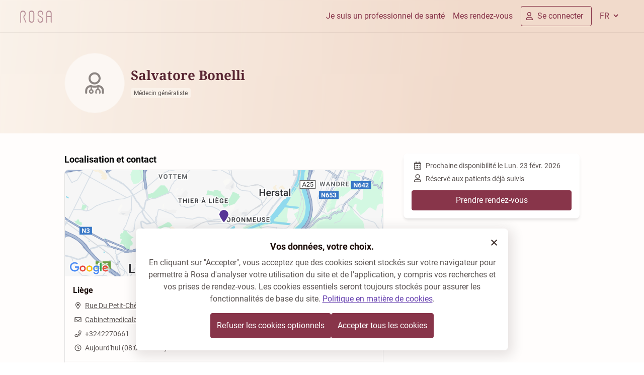

--- FILE ---
content_type: text/html; charset=utf-8
request_url: https://rosa.be/fr/hp/salvatore-bonelli/
body_size: 59396
content:
<!DOCTYPE html><html q:render="ssr" q:route="[language]/[entityType]/[entityKey]/" lang="fr-BE" q:container="paused" q:version="1.17.1-dev+e21f93b" q:base="/build/fr/" q:locale="fr" q:manifest-hash="rqo4no" q:instance="84as73htpf2"><!--qv q:id=0 q:key=mWU5:QJ_0--><!--qv q:id=1 q:key=e47Y:2s_10--><!--qv q:s q:sref=1 q:key=--><!--qv q:id=2 q:key=qH2D:2s_9--><!--qv q:s q:sref=2 q:key=--><head on-document:qinit="q-xAIM2e9G.js#_hW[0]" q:id="3" q:head><meta charset="utf-8" q:head><!--qv q:id=4 q:key=kNlP:2s_2--><!--qv q:key=m0_4--><title q:head>Salvatore Bonelli (Médecin généraliste) : Prenez rendez-vous en ligne | Rosa</title><link href="https://rosa.be/fr/hp/salvatore-bonelli/" rel="canonical" q:head><link rel="icon" type="image/svg+xml" href="/resources/logo/favicon.svg" q:id="5" q:head><link rel="apple-touch-icon" sizes="180x180" href="/resources/favicon/apple-touch-icon.png" q:id="6" q:head><link rel="icon" type="image/png" sizes="32x32" href="/resources/favicon/favicon-32x32.png" q:head><link rel="icon" type="image/png" sizes="16x16" href="/resources/favicon/favicon-16x16.png" q:head><meta name="viewport" content="width=device-width, initial-scale=1.0" q:head><link rel="preload" as="style" href="/resources/fonts/noto-serif/index.css" q:head><link rel="preload" as="style" href="/resources/fonts/roboto/index.css" q:head><link rel="stylesheet" href="/resources/fonts/noto-serif/index.css" media="print" on:load="q-Cb9OdnaZ.js#s_ksmqExHbw8w" q:head><link rel="stylesheet" href="/resources/fonts/roboto/index.css" media="print" on:load="q-BZnzcXfI.js#s_T5SVEx0WIm4" q:head><noscript q:head><link rel="stylesheet" href="/resources/fonts/noto-serif/index.css" q:head><link rel="stylesheet" href="/resources/fonts/roboto/index.css" q:head></noscript><meta property="og:site_name" content="Salvatore Bonelli (Médecin généraliste) : Prenez rendez-vous en ligne | Rosa" q:id="7" q:head><meta name="twitter:site" content="Salvatore Bonelli (Médecin généraliste) : Prenez rendez-vous en ligne | Rosa" q:id="8" q:head><meta name="twitter:title" content="Salvatore Bonelli (Médecin généraliste) : Prenez rendez-vous en ligne | Rosa" q:id="9" q:head><meta name="description" content="Prenez rendez-vous en ligne avec Salvatore Bonelli (Médecin généraliste). Découvrez les disponibilités en quelques clics sur Rosa !" q:key="description" q:head><meta name="twitter:description" content="Prenez rendez-vous en ligne avec Salvatore Bonelli (Médecin généraliste). Découvrez les disponibilités en quelques clics sur Rosa !" q:key="twitter:description" q:head><meta property="og:description" content="Prenez rendez-vous en ligne avec Salvatore Bonelli (Médecin généraliste). Découvrez les disponibilités en quelques clics sur Rosa !" q:key="og:description" q:head><meta property="og:title" content="Salvatore Bonelli (Médecin généraliste) : Prenez rendez-vous en ligne | Rosa" q:key="og:title" q:head><meta property="og:type" content="website" q:key="og:type" q:head><meta property="og:image" content="https://rosa.be/resources/logo/rosa-seo-publicprofile.jpg" q:key="og:image" q:head><meta property="og:url" content="https://rosa.be/fr/hp/salvatore-bonelli/" q:key="og:url" q:head><meta property="og:site_name" content="Rosa.be" q:key="og:site_name" q:head><!--qv q:id=a q:key=t3ZO:m0_3--><!--qv q:id=b q:key=72Lk:Nr_0--><script type="application/ld+json" q:key="Nr_1" q:head>{"@context":"https://schema.org","@type":"Organization","name":"Rosa","legalName":"Rosa ASBL","description":"Trouvez un médecin dans votre région avec Rosa. Trouvez les disponibilités des médecins. Prenez rendez-vous en ligne maintenant! Lire la suite sur rosa.be.","logo":"https://rosa.be/resources/logo/rosa-logo.svg","sameAs":["https://www.linkedin.com/company/rosahealth/","https://www.facebook.com/rosahealth.BE/","https://www.instagram.com/rosa_health_be/"],"url":"https://rosa.be/fr/","contactPoint":{"@type":"ContactPoint","contactType":"customer service","email":"support@rosa.be"}}</script><!--/qv--><!--/qv--><!--/qv--><!--/qv--><script type="application/javascript" q:head>(() => {

  const keyConsent = 'rosa-cookiepolicy-patient-' + 'prod';
  const cookiePolicySelector = '.cookie-policy';

  function getCookieStorageContent(given){

    return {
      consentGiven: given,
      lastUpdated: new Date().toISOString(),
      version: '1.12',
    };
  }

  function enableAllCookies() {
    window.cookiesEnabled = true;
    const event = new CustomEvent('cookie-policy-accepted');
    window.dispatchEvent(event);
  }

  function disableAllCookies() {
    window.cookiesEnabled = false;
    const event = new CustomEvent('cookie-policy-refused');
    window.dispatchEvent(event);
    localStorage.clear()
    const cookies = document.cookie.split(';');

    // Set the cookie with the extracted name to an empty value and an expiration date in the past.This effectively deletes the cookie.
    // because a cookie's path and domain must exactly match the path and domain it was set with in order to delete it, we do it several times.

    for (let i = 0; i < cookies.length; i++) {
      const cookie = cookies[i];
      const eqPos = cookie.indexOf('=');
      const name = eqPos > -1 ? cookie.substr(0, eqPos) : cookie;
      document.cookie = name + '=; expires=Thu, 01 Jan 1970 00:00:00 GMT; path=' + location.pathname + '; domain=' + location.hostname + '; secure; SameSite=Strict;';
      document.cookie = name + '=; expires=Thu, 01 Jan 1970 00:00:00 GMT; path=/; domain=' + location.hostname + '; secure; SameSite=Strict;';
      document.cookie = name + '=; expires=Thu, 01 Jan 1970 00:00:00 GMT; path=/; domain=.rosa.be; secure; SameSite=Strict;';
    }
  }

  function getCookie(name) {
    let cookieArray = document.cookie.split(';');
    for(let i = 0; i < cookieArray.length; i++) {
        const [key, value] = cookieArray[i].split('=');
        if(name === key.trim()) {
            return decodeURIComponent(value);
        }
    }
    return null;
  }


  function hideCookieBanner() {
    document.querySelector(cookiePolicySelector).classList.add('cookie-policy--hidden');
  }

  function showCookieBanner() {
    document.querySelector(cookiePolicySelector).classList.remove('cookie-policy--hidden');
  }

  function tagRosaEmployee() {
    if( 'prod' !== 'prod' ){
      document.cookie = 'is-rosa-employee=true; domain=.rosa.be; path=/; max-age=15780096; secure; sameSite=strict;';
    }
  }

  window.agreeToRosaCookiePolicy = () => {
    const alreadyPresent = getCookie(keyConsent);
    tagRosaEmployee();
    const cookieContent = JSON.stringify(getCookieStorageContent(true));
    document.cookie = 'rosa-cookiepolicy-patient-prod=' + cookieContent + '; domain=.rosa.be; path=/; max-age=15780096; secure; sameSite=strict;';
    hideCookieBanner();
    enableAllCookies();
    if (alreadyPresent) {
      window.location.reload();
    }
  };

  window.refuseRosaCookiePolicy = () => {
    const alreadyPresent = getCookie(keyConsent);
    const cookieContent = JSON.stringify(getCookieStorageContent(false));
    disableAllCookies();
    tagRosaEmployee();
    document.cookie = 'rosa-cookiepolicy-patient-prod=' + cookieContent + '; domain=.rosa.be; path=/; max-age=15780096; secure; sameSite=strict;';
    hideCookieBanner();
    if (alreadyPresent) {
      window.location.reload();
    }
  };

  function evaluateCookiePolicy() {
    tagRosaEmployee()
    const keyConsentValue = JSON.parse(getCookie(keyConsent));

    if (!keyConsentValue) {
      showCookieBanner();
      return;
    }
    if (!keyConsentValue || keyConsentValue.version !== '1.12') {
      showCookieBanner();
      return;
    }
    hideCookieBanner();

    if (keyConsentValue.consentGiven === true) {
      enableAllCookies();
    }
  }

  window.hideCookieBanner = hideCookieBanner;
  window.showCookieBanner = showCookieBanner;
  window.evaluateCookiePolicy = evaluateCookiePolicy;
  window.cookieContent = getCookie(keyConsent) || null;
  window.isRosaEmployee = getCookie('is-rosa-employee') || false;

  document.addEventListener('DOMContentLoaded', evaluateCookiePolicy);
})();</script><link rel="manifest" href="/manifest.json" q:head><script id="qwikloader" type="module" async="true">const t=document,e=window,n=new Set,o=new Set([t]);let r;const s=(t,e)=>Array.from(t.querySelectorAll(e)),a=t=>{const e=[];return o.forEach(n=>e.push(...s(n,t))),e},i=t=>{w(t),s(t,"[q\\:shadowroot]").forEach(t=>{const e=t.shadowRoot;e&&i(e)})},c=t=>t&&"function"==typeof t.then,l=(t,e,n=e.type)=>{a("[on"+t+"\\:"+n+"]").forEach(o=>{b(o,t,e,n)})},f=e=>{if(void 0===e._qwikjson_){let n=(e===t.documentElement?t.body:e).lastElementChild;for(;n;){if("SCRIPT"===n.tagName&&"qwik/json"===n.getAttribute("type")){e._qwikjson_=JSON.parse(n.textContent.replace(/\\x3C(\/?script)/gi,"<$1"));break}n=n.previousElementSibling}}},p=(t,e)=>new CustomEvent(t,{detail:e}),b=async(e,n,o,r=o.type)=>{const s="on"+n+":"+r;e.hasAttribute("preventdefault:"+r)&&o.preventDefault(),e.hasAttribute("stoppropagation:"+r)&&o.stopPropagation();const a=e._qc_,i=a&&a.li.filter(t=>t[0]===s);if(i&&i.length>0){for(const t of i){const n=t[1].getFn([e,o],()=>e.isConnected)(o,e),r=o.cancelBubble;c(n)&&await n,r&&o.stopPropagation()}return}const l=e.getAttribute(s);if(l){const n=e.closest("[q\\:container]"),r=n.getAttribute("q:base"),s=n.getAttribute("q:version")||"unknown",a=n.getAttribute("q:manifest-hash")||"dev",i=new URL(r,t.baseURI);for(const p of l.split("\n")){const l=new URL(p,i),b=l.href,h=l.hash.replace(/^#?([^?[|]*).*$/,"$1")||"default",q=performance.now();let _,d,y;const w=p.startsWith("#"),g={qBase:r,qManifest:a,qVersion:s,href:b,symbol:h,element:e,reqTime:q};if(w){const e=n.getAttribute("q:instance");_=(t["qFuncs_"+e]||[])[Number.parseInt(h)],_||(d="sync",y=Error("sym:"+h))}else{u("qsymbol",g);const t=l.href.split("#")[0];try{const e=import(t);f(n),_=(await e)[h],_||(d="no-symbol",y=Error(`${h} not in ${t}`))}catch(t){d||(d="async"),y=t}}if(!_){u("qerror",{importError:d,error:y,...g}),console.error(y);break}const m=t.__q_context__;if(e.isConnected)try{t.__q_context__=[e,o,l];const n=_(o,e);c(n)&&await n}catch(t){u("qerror",{error:t,...g})}finally{t.__q_context__=m}}}},u=(e,n)=>{t.dispatchEvent(p(e,n))},h=t=>t.replace(/([A-Z])/g,t=>"-"+t.toLowerCase()),q=async t=>{let e=h(t.type),n=t.target;for(l("-document",t,e);n&&n.getAttribute;){const o=b(n,"",t,e);let r=t.cancelBubble;c(o)&&await o,r||(r=r||t.cancelBubble||n.hasAttribute("stoppropagation:"+t.type)),n=t.bubbles&&!0!==r?n.parentElement:null}},_=t=>{l("-window",t,h(t.type))},d=()=>{const s=t.readyState;if(!r&&("interactive"==s||"complete"==s)&&(o.forEach(i),r=1,u("qinit"),(e.requestIdleCallback??e.setTimeout).bind(e)(()=>u("qidle")),n.has("qvisible"))){const t=a("[on\\:qvisible]"),e=new IntersectionObserver(t=>{for(const n of t)n.isIntersecting&&(e.unobserve(n.target),b(n.target,"",p("qvisible",n)))});t.forEach(t=>e.observe(t))}},y=(t,e,n,o=!1)=>{t.addEventListener(e,n,{capture:o,passive:!1})},w=(...t)=>{for(const r of t)"string"==typeof r?n.has(r)||(o.forEach(t=>y(t,r,q,!0)),y(e,r,_,!0),n.add(r)):o.has(r)||(n.forEach(t=>y(r,t,q,!0)),o.add(r))};if(!("__q_context__"in t)){t.__q_context__=0;const r=e.qwikevents;r&&(Array.isArray(r)?w(...r):w("click","input")),e.qwikevents={events:n,roots:o,push:w},y(t,"readystatechange",d),d()}</script><link rel="preload" href="/resources/assets/roboto-latin-700-normal.CeM5gOv8.woff2" as="font" type="font/woff2" crossorigin><link rel="preload" href="/resources/assets/roboto-latin-400-normal.mTIRXP6Y.woff2" as="font" type="font/woff2" crossorigin><link rel="preload" href="/resources/assets/noto-serif-latin-wght-normal.UBUMA9mA.woff2" as="font" type="font/woff2" crossorigin><link rel="modulepreload" href="/build/fr/q-DEJB3mgd.js" crossorigin="anonymous"><link rel="preload" href="/resources/assets/bundle-graph.C-WJyqHw.json" as="fetch" crossorigin="anonymous"><script type="module" async="true">let b=fetch("/resources/assets/bundle-graph.C-WJyqHw.json");import("/build/fr/q-DEJB3mgd.js").then(({l})=>l("/build/fr/",b));</script><link rel="modulepreload" href="/build/fr/q-CkXWzTSg.js"><style q:style="wyyofg-2" hidden>@font-face{font-family:"Noto Serif Variable";font-style:normal;font-display:optional;font-weight:100 900;src:url(/resources/assets/noto-serif-latin-wght-normal.UBUMA9mA.woff2) format("woff2-variations");unicode-range:U+0000-00FF,U+0131,U+0152-0153,U+02BB-02BC,U+02C6,U+02DA,U+02DC,U+0304,U+0308,U+0329,U+2000-206F,U+2074,U+20AC,U+2122,U+2191,U+2193,U+2212,U+2215,U+FEFF,U+FFFD}@font-face{font-family:Roboto;font-style:normal;font-display:optional;font-weight:400;src:url(/resources/assets/roboto-latin-400-normal.mTIRXP6Y.woff2) format("woff2");unicode-range:U+0000-00FF,U+0131,U+0152-0153,U+02BB-02BC,U+02C6,U+02DA,U+02DC,U+0304,U+0308,U+0329,U+2000-206F,U+2074,U+20AC,U+2122,U+2191,U+2193,U+2212,U+2215,U+FEFF,U+FFFD}@font-face{font-family:Roboto;font-style:normal;font-display:optional;font-weight:700;src:url(/resources/assets/roboto-latin-700-normal.CeM5gOv8.woff2) format("woff2")}:root{--foundation-bazaar-bazaar-100:#dac0c7;--foundation-bazaar-bazaar-200:#c8a2ac;--foundation-bazaar-bazaar-300:#af7886;--foundation-bazaar-bazaar-400:#a05d6e;--foundation-bazaar-bazaar-50:#f3ebed;--foundation-bazaar-bazaar-500:#88354a;--foundation-bazaar-bazaar-600:#7c3043;--foundation-bazaar-bazaar-700:#612635;--foundation-bazaar-bazaar-800:#4b1d29;--foundation-bazaar-bazaar-900:#39161f;--foundation-black-black:#1a0a05;--foundation-black-black-100:#1a0a051a;--foundation-black-black-150:#1a0a0526;--foundation-black-black-20:#1a0a0505;--foundation-black-black-200:#1a0a0533;--foundation-black-black-250:#1a0a0540;--foundation-black-black-300:#1a0a054d;--foundation-black-black-40:#1a0a050a;--foundation-black-black-400:#1a0a0566;--foundation-black-black-500:#1a0a0580;--foundation-black-black-60:#1a0a050f;--foundation-black-black-600:#1a0a0599;--foundation-black-black-700:#1a0a05b2;--foundation-black-black-800:#1a0a05cc;--foundation-black-black-900:#1a0a05e5;--foundation-blue-blue-100:#c0d5ef;--foundation-blue-blue-200:#a1c1e7;--foundation-blue-blue-300:#76a5db;--foundation-blue-blue-400:#5c94d5;--foundation-blue-blue-50:#ebf2fa;--foundation-blue-blue-500:#3379ca;--foundation-blue-blue-600:#2e6eb8;--foundation-blue-blue-700:#24568f;--foundation-blue-blue-800:#1c436f;--foundation-blue-blue-900:#153355;--foundation-green-green-100:#c5e9c0;--foundation-green-green-200:#a9dea2;--foundation-green-green-300:#82cf77;--foundation-green-green-400:#6ac55d;--foundation-green-green-50:#ecf8eb;--foundation-green-green-500:#45b734;--foundation-green-green-600:#3fa72f;--foundation-green-green-700:#318225;--foundation-green-green-800:#26651d;--foundation-green-green-900:#1d4d16;--foundation-lavender-lavender-100:#f0ecf7;--foundation-lavender-lavender-200:#dad0ec;--foundation-lavender-lavender-300:#bcacdc;--foundation-lavender-lavender-400:#9d85cc;--foundation-lavender-lavender-500:#8060bd;--foundation-lavender-lavender-600:#643dae;--foundation-lavender-lavender-700:#553494;--foundation-lavender-lavender-800:#472b7c;--foundation-lavender-lavender-900:#392363;--foundation-lavender-lavender-950:#2d1b4e;--foundation-linnen-linnen-100:#f7e9de;--foundation-linnen-linnen-20:#fffdfc;--foundation-linnen-linnen-200:#f3e0cf;--foundation-linnen-linnen-300:#f2dcc9;--foundation-linnen-linnen-40:#fdfaf7;--foundation-linnen-linnen-400:#efd5be;--foundation-linnen-linnen-500:#edcfb5;--foundation-linnen-linnen-60:#fcf7f3;--foundation-linnen-linnen-80:#fbf3ed;--foundation-neutral-neutral-0:#ffffff;--foundation-neutral-neutral-10:#fafafa;--foundation-neutral-neutral-100:#7e7d7d;--foundation-neutral-neutral-20:#f5f5f5;--foundation-neutral-neutral-200:#706f6e;--foundation-neutral-neutral-30:#ececec;--foundation-neutral-neutral-300:#626160;--foundation-neutral-neutral-40:#e0e0e0;--foundation-neutral-neutral-400:#565554;--foundation-neutral-neutral-50:#c4c3c3;--foundation-neutral-neutral-500:#484645;--foundation-neutral-neutral-60:#b5b5b4;--foundation-neutral-neutral-600:#3c3a39;--foundation-neutral-neutral-70:#a9a9a8;--foundation-neutral-neutral-700:#2b2929;--foundation-neutral-neutral-80:#9b9a9a;--foundation-neutral-neutral-800:#1d1b1a;--foundation-neutral-neutral-90:#8d8c8b;--foundation-neutral-neutral-900:#110f0e;--foundation-orange-orange-100:#fbddb0;--foundation-orange-orange-200:#f9cd8a;--foundation-orange-orange-300:#f7b655;--foundation-orange-orange-400:#f5a834;--foundation-orange-orange-50:#fef4e6;--foundation-orange-orange-500:#f39201;--foundation-orange-orange-600:#dd8501;--foundation-orange-orange-700:#ad6801;--foundation-orange-orange-800:#865001;--foundation-orange-orange-900:#663d00;--foundation-red-red-100:#f1bab4;--foundation-red-red-200:#ea9990;--foundation-red-red-300:#e16a5e;--foundation-red-red-400:#db4d3e;--foundation-red-red-50:#fbe9e7;--foundation-red-red-500:#d2210e;--foundation-red-red-600:#bf1e0d;--foundation-red-red-700:#95170a;--foundation-red-red-800:#741208;--foundation-red-red-900:#580e06;--foundation-white-white:#ffffff;--foundation-white-white-100:#ffffff1a;--foundation-white-white-150:#ffffff26;--foundation-white-white-20:#ffffff05;--foundation-white-white-200:#ffffff33;--foundation-white-white-300:#ffffff4d;--foundation-white-white-40:#ffffff0a;--foundation-white-white-400:#ffffff66;--foundation-white-white-500:#ffffff80;--foundation-white-white-60:#ffffff0f;--foundation-white-white-600:#ffffff99;--foundation-white-white-700:#ffffffb2;--foundation-white-white-800:#ffffffcc;--foundation-white-white-900:#ffffffe5;--foundation-white-white-950:#fffffff2;--background-bg-accent-default:var(--foundation-lavender-lavender-100);--background-bg-accent-emphasis:var(--foundation-lavender-lavender-600);--background-bg-accent-muted:var(--foundation-lavender-lavender-200);--background-bg-accent-subtle:var(--foundation-lavender-lavender-300);--background-bg-brand-default:var(--foundation-linnen-linnen-20);--background-bg-brand-emphasis:var(--foundation-bazaar-bazaar-800);--background-bg-brand-muted:var(--foundation-linnen-linnen-40);--background-bg-brand-subtle:var(--foundation-linnen-linnen-60);--background-bg-danger:var(--foundation-red-red-50);--background-bg-danger-hover:var(--foundation-red-red-100);--background-bg-danger-emphasis:var(--foundation-red-red-500);--background-bg-danger-emphasis-hover:var(--foundation-red-red-600);--background-bg-default:var(--foundation-neutral-neutral-0);--background-bg-disabled:var(--foundation-black-black-40);--background-bg-info:var(--foundation-blue-blue-50);--background-bg-info-emphasis:var(--foundation-blue-blue-500);--background-bg-muted:var(--foundation-neutral-neutral-20);--background-bg-subtle:var(--foundation-neutral-neutral-30);--background-bg-success:var(--foundation-green-green-50);--background-bg-success-emphasis:var(--foundation-green-green-700);--background-bg-warning:var(--foundation-orange-orange-50);--background-bg-warning-emphasis:var(--foundation-orange-orange-800);--border-border-accent:var(--foundation-lavender-lavender-500);--border-border-danger:var(--foundation-red-red-200);--border-border-danger-emphasis:var(--foundation-red-red-500);--border-border-default:var(--foundation-black-black-150);--border-border-emphasis:var(--foundation-black-black-300);--border-border-info:var(--foundation-blue-blue-200);--border-border-info-emphasis:var(--foundation-blue-blue-500);--border-border-subtle:var(--foundation-black-black-60);--border-border-success:var(--foundation-green-green-200);--border-border-success-emphasis:var(--foundation-green-green-600);--border-border-warning:var(--foundation-orange-orange-200);--border-border-warning-emphasis:var(--foundation-orange-orange-600);--button-accent-primary-bg-default:var(--foundation-lavender-lavender-100);--button-accent-primary-bg-disabled:var(--foundation-black-black-60);--button-accent-primary-bg-hover:var(--foundation-lavender-lavender-200);--button-accent-primary-fg-default:var(--foreground-fg-accent);--button-accent-primary-fg-disabled:var(--foreground-fg-disabled);--button-accent-secondary-bg-hover:var(--foundation-black-black-40);--button-accent-secondary-border-default:var(--border-border-default);--button-accent-secondary-fg-default:var(--foreground-fg-accent);--button-accent-secondary-fg-disabled:var(--foreground-fg-disabled);--button-accent-tertiary-bg-hover:var(--foundation-black-black-40);--button-accent-tertiary-fg-default:var(--foreground-fg-accent);--button-accent-tertiary-fg-disabled:var(--foreground-fg-disabled);--button-link-fg-default:var(--foreground-fg-accent);--button-link-fg-disabled:var(--foreground-fg-disabled);--button-primary-bg-default:var(--foundation-bazaar-bazaar-500);--button-primary-bg-disabled:var(--foundation-black-black-60);--button-primary-bg-hover:var(--foundation-bazaar-bazaar-600);--button-primary-fg-default:var(--foreground-fg-on-emphasis);--button-primary-fg-disabled:var(--foreground-fg-disabled);--button-secondary-bg-hover:var(--foundation-black-black-40);--button-secondary-border-default:var(--foundation-bazaar-bazaar-400);--button-secondary-border-disabled:var(--border-border-subtle);--button-secondary-fg-default:var(--foundation-bazaar-bazaar-500);--button-secondary-fg-disabled:var(--foreground-fg-disabled);--button-tertiary-bg-hover:var(--foundation-black-black-40);--button-tertiary-fg-default:var(--foundation-bazaar-bazaar-500);--button-tertiary-fg-disabled:var(--foreground-fg-disabled);--control-accent-background-bg-default:var(--background-bg-default);--control-accent-background-bg-disabled:var(--background-bg-disabled);--control-accent-background-bg-selected:var(--foundation-lavender-lavender-600);--control-accent-border-border-default:var(--border-border-default);--control-accent-border-border-disabled:var(--border-border-subtle);--control-accent-border-border-emphasis:var(--border-border-emphasis);--control-accent-border-border-selected:var(--foundation-lavender-lavender-600);--control-accent-foreground-fg-default:var(--foreground-fg-default);--control-accent-foreground-fg-disabled:var(--foreground-fg-disabled);--control-accent-foreground-fg-on-emphasis:var(--foundation-neutral-neutral-0);--control-accent-foreground-fg-placeholder:var(--foundation-black-black-300);--control-background-bg-default:var(--background-bg-default);--control-background-bg-disabled:var(--background-bg-disabled);--control-background-bg-muted:var(--foundation-neutral-neutral-50);--control-background-bg-selected:var(--foundation-bazaar-bazaar-500);--control-border-border-default:var(--border-border-default);--control-border-border-disabled:var(--border-border-subtle);--control-border-border-emphasis:var(--border-border-emphasis);--control-border-border-selected:var(--foundation-bazaar-bazaar-500);--control-foreground-fg-default:var(--foreground-fg-default);--control-foreground-fg-disabled:var(--foreground-fg-disabled);--control-foreground-fg-on-emphasis:var(--foundation-neutral-neutral-0);--control-foreground-fg-placeholder:var(--foundation-black-black-300);--foreground-fg-accent:var(--foundation-lavender-lavender-600);--foreground-fg-brand:var(--foundation-bazaar-bazaar-700);--foreground-fg-danger:var(--foundation-red-red-500);--foreground-fg-default:var(--foundation-black-black);--foreground-fg-disabled:var(--foundation-black-black-300);--foreground-fg-info:var(--foundation-blue-blue-600);--foreground-fg-muted:var(--foundation-black-black-700);--foreground-fg-on-emphasis:var(--foundation-white-white);--foreground-fg-subtle:var(--foundation-black-black-500);--foreground-fg-success:var(--foundation-green-green-700);--foreground-fg-warning:var(--foundation-orange-orange-800);--navigation-button-border-default:var(--foundation-bazaar-bazaar-500);--navigation-fg-default:var(--foundation-bazaar-bazaar-500);--background-bg-brand-gradient:linear-gradient(95.96deg,#faf2ea 0%,#f1dacb 71.99%);--background-bg-homepage-gradient:linear-gradient(93.5deg,rgba(244,213,195,.5) 0%,rgb(244,213,195) 100%,#fbf4ee)}*,:before,:after{box-sizing:border-box;border-width:0;border-style:solid;border-color:#e5e7eb}:before,:after{--tw-content:""}html,:host{line-height:1.5;-webkit-text-size-adjust:100%;-moz-tab-size:4;-o-tab-size:4;tab-size:4;font-family:Roboto,-apple-system,BlinkMacSystemFont,Segoe UI,Helvetica,Arial,sans-serif,ui-sans-serif,system-ui,sans-serif,"Apple Color Emoji","Segoe UI Emoji",Segoe UI Symbol,"Noto Color Emoji";font-feature-settings:normal;font-variation-settings:normal;-webkit-tap-highlight-color:transparent}body{margin:0;line-height:inherit}hr{height:0;color:inherit;border-top-width:1px}abbr:where([title]){-webkit-text-decoration:underline dotted;text-decoration:underline dotted}h1,h2,h3,h4,h5,h6{font-size:inherit;font-weight:inherit}a{color:inherit;text-decoration:inherit}b,strong{font-weight:bolder}code,kbd,samp,pre{font-family:ui-monospace,SFMono-Regular,Menlo,Monaco,Consolas,Liberation Mono,Courier New,monospace;font-feature-settings:normal;font-variation-settings:normal;font-size:1em}small{font-size:80%}sub,sup{font-size:75%;line-height:0;position:relative;vertical-align:baseline}sub{bottom:-.25em}sup{top:-.5em}table{text-indent:0;border-color:inherit;border-collapse:collapse}button,input,optgroup,select,textarea{font-family:inherit;font-feature-settings:inherit;font-variation-settings:inherit;font-size:100%;font-weight:inherit;line-height:inherit;letter-spacing:inherit;color:inherit;margin:0;padding:0}button,select{text-transform:none}button,input:where([type=button]),input:where([type=reset]),input:where([type=submit]){-webkit-appearance:button;background-color:transparent;background-image:none}:-moz-focusring{outline:auto}:-moz-ui-invalid{box-shadow:none}progress{vertical-align:baseline}::-webkit-inner-spin-button,::-webkit-outer-spin-button{height:auto}[type=search]{-webkit-appearance:textfield;outline-offset:-2px}::-webkit-search-decoration{-webkit-appearance:none}::-webkit-file-upload-button{-webkit-appearance:button;font:inherit}summary{display:list-item}blockquote,dl,dd,h1,h2,h3,h4,h5,h6,hr,figure,p,pre{margin:0}fieldset{margin:0;padding:0}legend{padding:0}ol,ul,menu{list-style:none;margin:0;padding:0}dialog{padding:0}textarea{resize:vertical}input::-moz-placeholder,textarea::-moz-placeholder{opacity:1;color:#9ca3af}input::placeholder,textarea::placeholder{opacity:1;color:#9ca3af}button,[role=button]{cursor:pointer}:disabled{cursor:default}img,svg,video,canvas,audio,iframe,embed,object{display:block;vertical-align:middle}img,video{max-width:100%;height:auto}[hidden]{display:none}html,body{-webkit-font-smoothing:antialiased;-moz-osx-font-smoothing:grayscale}body{font-family:Roboto,-apple-system,BlinkMacSystemFont,Segoe UI,Helvetica,Arial,sans-serif,ui-sans-serif,system-ui,sans-serif,"Apple Color Emoji","Segoe UI Emoji",Segoe UI Symbol,"Noto Color Emoji"}h1,h2,h3,h4,h5,h6{font-family:"Noto Serif Variable",serif;font-style:normal;font-weight:700;margin:0;padding:0}h1{font-size:1.625rem;line-height:1.75rem}@media (min-width:640px){h1{font-size:1.875rem;line-height:2rem}}h2{font-size:1.375rem;line-height:1.625rem}@media (min-width:640px){h2.font-sans{line-height:"1.875rem"}h2{font-size:1.625rem;line-height:1.75rem}}h3{font-size:1.25rem;line-height:1.625rem}@media (min-width:640px){h3{font-size:1.375rem;line-height:1.625rem}}h4{font-size:1.25rem;line-height:1.625rem}@media (min-width:640px){h4{font-size:1.25rem;line-height:1.625rem}}h5.text-desktop-h2{line-height:"1.875rem"}p[class*=-display-]h5{font-family:Roboto,-apple-system,BlinkMacSystemFont,Segoe UI,Helvetica,Arial,sans-serif}h5{font-family:Roboto,-apple-system,BlinkMacSystemFont,Segoe UI,Helvetica,Arial,sans-serif,ui-sans-serif,system-ui,sans-serif,"Apple Color Emoji","Segoe UI Emoji",Segoe UI Symbol,"Noto Color Emoji";font-size:1.125rem;line-height:1.5rem}@media (min-width:640px){h5{font-size:1.125rem;line-height:1.5rem}}.text-desktop-h2.font-sans,p.text-desktop-h2,li.text-desktop-h2,span.text-desktop-h2,a.text-desktop-h2{line-height:"1.875rem"}p[class*=-display-]p,p[class*=-display-] li,p[class*=-display-] span,p[class*=-display-] a{font-family:Roboto,-apple-system,BlinkMacSystemFont,Segoe UI,Helvetica,Arial,sans-serif}p,li,span,a{font-family:Roboto,-apple-system,BlinkMacSystemFont,Segoe UI,Helvetica,Arial,sans-serif,ui-sans-serif,system-ui,sans-serif,"Apple Color Emoji","Segoe UI Emoji",Segoe UI Symbol,"Noto Color Emoji"}a{cursor:pointer}p[class*=-display-]{font-family:"Noto Serif Variable",serif}p[class*=-display-].font-sans{font-family:Roboto,-apple-system,BlinkMacSystemFont,Segoe UI,Helvetica,Arial,sans-serif}.bg-homepage-top--image:before{aspect-ratio:auto;height:100%;width:100%;background-image:url(/resources/assets/home-page-search-screen.DyMvyZO3.svg);background-size:100%;background-position:bottom;background-repeat:no-repeat;position:absolute;bottom:0;left:0;content:var(--tw-content);z-index:0}.bg-homepage-top--image{display:none}@media (min-width:768px){.bg-homepage-top--image{visibility:visible}}.bg-portal-bottom--image:before{aspect-ratio:auto;height:100%;width:100%;background-image:url(/resources/assets/portal-bottom-image.DFrriWoi.svg);background-size:100%;background-position:bottom;background-repeat:no-repeat;position:absolute;bottom:0;z-index:0;margin-left:auto;margin-right:auto;content:var(--tw-content);max-width:960px}.bg-portal-bottom--image{display:none}@media (min-width:768px){.bg-portal-bottom--image{visibility:visible}}*,:before,:after{--tw-border-spacing-x:0;--tw-border-spacing-y:0;--tw-translate-x:0;--tw-translate-y:0;--tw-rotate:0;--tw-skew-x:0;--tw-skew-y:0;--tw-scale-x:1;--tw-scale-y:1;--tw-pan-x:;--tw-pan-y:;--tw-pinch-zoom:;--tw-scroll-snap-strictness:proximity;--tw-gradient-from-position:;--tw-gradient-via-position:;--tw-gradient-to-position:;--tw-ordinal:;--tw-slashed-zero:;--tw-numeric-figure:;--tw-numeric-spacing:;--tw-numeric-fraction:;--tw-ring-inset:;--tw-ring-offset-width:0px;--tw-ring-offset-color:#fff;--tw-ring-color:rgb(59 130 246/.5);--tw-ring-offset-shadow:0 0 #0000;--tw-ring-shadow:0 0 #0000;--tw-shadow:0 0 #0000;--tw-shadow-colored:0 0 #0000;--tw-blur:;--tw-brightness:;--tw-contrast:;--tw-grayscale:;--tw-hue-rotate:;--tw-invert:;--tw-saturate:;--tw-sepia:;--tw-drop-shadow:;--tw-backdrop-blur:;--tw-backdrop-brightness:;--tw-backdrop-contrast:;--tw-backdrop-grayscale:;--tw-backdrop-hue-rotate:;--tw-backdrop-invert:;--tw-backdrop-opacity:;--tw-backdrop-saturate:;--tw-backdrop-sepia:;--tw-contain-size:;--tw-contain-layout:;--tw-contain-paint:;--tw-contain-style:}::backdrop{--tw-border-spacing-x:0;--tw-border-spacing-y:0;--tw-translate-x:0;--tw-translate-y:0;--tw-rotate:0;--tw-skew-x:0;--tw-skew-y:0;--tw-scale-x:1;--tw-scale-y:1;--tw-pan-x:;--tw-pan-y:;--tw-pinch-zoom:;--tw-scroll-snap-strictness:proximity;--tw-gradient-from-position:;--tw-gradient-via-position:;--tw-gradient-to-position:;--tw-ordinal:;--tw-slashed-zero:;--tw-numeric-figure:;--tw-numeric-spacing:;--tw-numeric-fraction:;--tw-ring-inset:;--tw-ring-offset-width:0px;--tw-ring-offset-color:#fff;--tw-ring-color:rgb(59 130 246/.5);--tw-ring-offset-shadow:0 0 #0000;--tw-ring-shadow:0 0 #0000;--tw-shadow:0 0 #0000;--tw-shadow-colored:0 0 #0000;--tw-blur:;--tw-brightness:;--tw-contrast:;--tw-grayscale:;--tw-hue-rotate:;--tw-invert:;--tw-saturate:;--tw-sepia:;--tw-drop-shadow:;--tw-backdrop-blur:;--tw-backdrop-brightness:;--tw-backdrop-contrast:;--tw-backdrop-grayscale:;--tw-backdrop-hue-rotate:;--tw-backdrop-invert:;--tw-backdrop-opacity:;--tw-backdrop-saturate:;--tw-backdrop-sepia:;--tw-contain-size:;--tw-contain-layout:;--tw-contain-paint:;--tw-contain-style:}.\!container{width:100%!important}.container{width:100%}@media (min-width:640px){.\!container{max-width:640px!important}.container{max-width:640px}}@media (min-width:768px){.\!container{max-width:768px!important}.container{max-width:768px}}@media (min-width:1024px){.\!container{max-width:1024px!important}.container{max-width:1024px}}@media (min-width:1280px){.\!container{max-width:1280px!important}.container{max-width:1280px}}@media (min-width:1536px){.\!container{max-width:1536px!important}.container{max-width:1536px}}.public-profile-container{margin-left:auto;margin-right:auto;box-sizing:content-box;max-width:1024px;padding-left:1.5rem;padding-right:1.5rem}@media (min-width:640px){.public-profile-container{padding-left:4rem;padding-right:4rem}}.sr-only{position:absolute;width:1px;height:1px;padding:0;margin:-1px;overflow:hidden;clip:rect(0,0,0,0);white-space:nowrap;border-width:0}.pointer-events-none{pointer-events:none}.pointer-events-auto{pointer-events:auto}.visible{visibility:visible}.invisible{visibility:hidden}.collapse{visibility:collapse}.static{position:static}.fixed{position:fixed}.\!absolute{position:absolute!important}.absolute{position:absolute}.relative{position:relative}.sticky{position:sticky}.inset-0{inset:0}.inset-x-0{left:0;right:0}.-bottom-\[1px\]{bottom:-1px}.-top-1{top:-.25rem}.bottom-0{bottom:0}.bottom-2{bottom:.5rem}.bottom-auto{bottom:auto}.left-0{left:0}.left-1\/2{left:50%}.left-3{left:.75rem}.left-\[3px\]{left:3px}.right-0{right:0}.right-2{right:.5rem}.right-3{right:.75rem}.right-4{right:1rem}.top-0{top:0}.top-1\/2{top:50%}.top-14{top:3.5rem}.top-16{top:4rem}.top-2{top:.5rem}.top-2\.5{top:.625rem}.top-3{top:.75rem}.top-4{top:1rem}.top-\[56px\]{top:56px}.top-\[70px\]{top:70px}.-z-10{z-index:-10}.z-0{z-index:0}.z-10{z-index:10}.z-20{z-index:20}.z-30{z-index:30}.z-40{z-index:40}.z-50{z-index:50}.z-\[15\]{z-index:15}.z-\[1\]{z-index:1}.z-\[9999\]{z-index:9999}.z-\[999\]{z-index:999}.-order-1{order:-1}.col-span-full{grid-column:1/-1}.row-start-1{grid-row-start:1}.\!m-0{margin:0!important}.-m-0{margin:-0px}.-m-0\.5{margin:-.125rem}.-m-1{margin:-.25rem}.m-0{margin:0}.m-2{margin:.5rem}.m-8{margin:2rem}.m-\[1px\]{margin:1px}.m-auto{margin:auto}.-mx-1{margin-left:-.25rem;margin-right:-.25rem}.-mx-2{margin-left:-.5rem;margin-right:-.5rem}.-my-2{margin-top:-.5rem;margin-bottom:-.5rem}.mx-0{margin-left:0;margin-right:0}.mx-2{margin-left:.5rem;margin-right:.5rem}.mx-3{margin-left:.75rem;margin-right:.75rem}.mx-4{margin-left:1rem;margin-right:1rem}.mx-6{margin-left:1.5rem;margin-right:1.5rem}.mx-8{margin-left:2rem;margin-right:2rem}.mx-auto{margin-left:auto;margin-right:auto}.my-0{margin-top:0;margin-bottom:0}.my-1{margin-top:.25rem;margin-bottom:.25rem}.my-16{margin-top:4rem;margin-bottom:4rem}.my-2{margin-top:.5rem;margin-bottom:.5rem}.my-24{margin-top:6rem;margin-bottom:6rem}.my-3{margin-top:.75rem;margin-bottom:.75rem}.my-4{margin-top:1rem;margin-bottom:1rem}.my-6{margin-top:1.5rem;margin-bottom:1.5rem}.my-auto{margin-top:auto;margin-bottom:auto}.-mb-1{margin-bottom:-.25rem}.-mb-1\.5{margin-bottom:-.375rem}.-ml-6{margin-left:-1.5rem}.-ml-8{margin-left:-2rem}.-ml-\[11px\]{margin-left:-11px}.-ml-\[4px\]{margin-left:-4px}.-mt-1{margin-top:-.25rem}.-mt-2{margin-top:-.5rem}.-mt-20{margin-top:-5rem}.-mt-\[200px\]{margin-top:-200px}.-mt-\[250px\]{margin-top:-250px}.-mt-\[28px\]{margin-top:-28px}.mb-1{margin-bottom:.25rem}.mb-10{margin-bottom:2.5rem}.mb-16{margin-bottom:4rem}.mb-2{margin-bottom:.5rem}.mb-3{margin-bottom:.75rem}.mb-4{margin-bottom:1rem}.mb-6{margin-bottom:1.5rem}.mb-8{margin-bottom:2rem}.mb-9{margin-bottom:2.25rem}.ml-1{margin-left:.25rem}.ml-11{margin-left:2.75rem}.ml-2{margin-left:.5rem}.ml-3{margin-left:.75rem}.ml-4{margin-left:1rem}.ml-6{margin-left:1.5rem}.ml-auto{margin-left:auto}.ml-px{margin-left:1px}.mr-0{margin-right:0}.mr-1{margin-right:.25rem}.mr-1\.5{margin-right:.375rem}.mr-10{margin-right:2.5rem}.mr-2{margin-right:.5rem}.mr-3{margin-right:.75rem}.mr-4{margin-right:1rem}.mr-5{margin-right:1.25rem}.mt-0{margin-top:0}.mt-0\.5{margin-top:.125rem}.mt-1{margin-top:.25rem}.mt-10{margin-top:2.5rem}.mt-12{margin-top:3rem}.mt-14{margin-top:3.5rem}.mt-16{margin-top:4rem}.mt-2{margin-top:.5rem}.mt-3{margin-top:.75rem}.mt-4{margin-top:1rem}.mt-6{margin-top:1.5rem}.mt-8{margin-top:2rem}.mt-9{margin-top:2.25rem}.mt-\[3px\]{margin-top:3px}.mt-auto{margin-top:auto}.mt-px{margin-top:1px}.line-clamp-2{overflow:hidden;display:-webkit-box;-webkit-box-orient:vertical;-webkit-line-clamp:2}.line-clamp-5{overflow:hidden;display:-webkit-box;-webkit-box-orient:vertical;-webkit-line-clamp:5}.block{display:block}.inline-block{display:inline-block}.inline{display:inline}.flex{display:flex}.inline-flex{display:inline-flex}.\!table{display:table!important}.table{display:table}.table-cell{display:table-cell}.table-row{display:table-row}.grid{display:grid}.contents{display:contents}.list-item{display:list-item}.\!hidden{display:none!important}.hidden{display:none}.size-4{width:1rem;height:1rem}.size-5{width:1.25rem;height:1.25rem}.size-fit{width:-moz-fit-content;width:fit-content;height:-moz-fit-content;height:fit-content}.size-full{width:100%;height:100%}.\!h-10{height:2.5rem!important}.h-1{height:.25rem}.h-10{height:2.5rem}.h-11{height:2.75rem}.h-12{height:3rem}.h-14{height:3.5rem}.h-16{height:4rem}.h-18{height:4.5rem}.h-2{height:.5rem}.h-2\.5{height:.625rem}.h-3{height:.75rem}.h-32{height:8rem}.h-4{height:1rem}.h-5{height:1.25rem}.h-6{height:1.5rem}.h-7{height:1.75rem}.h-8{height:2rem}.h-9{height:2.25rem}.h-\[100px\]{height:100px}.h-\[100vh\]{height:100vh}.h-\[146px\]{height:146px}.h-\[15\.5px\]{height:15.5px}.h-\[150px\]{height:150px}.h-\[24px\]{height:24px}.h-\[28px\]{height:28px}.h-\[32px\]{height:32px}.h-\[34px\]{height:34px}.h-\[36px\]{height:36px}.h-\[40px\]{height:40px}.h-\[48px\]{height:48px}.h-\[49px\]{height:49px}.h-\[55\%\]{height:55%}.h-\[6px\]{height:6px}.h-\[70px\]{height:70px}.h-\[72px\]{height:72px}.h-\[calc\(100svh-3\.5rem\)\]{height:calc(100svh - 3.5rem)}.h-\[calc\(100vh-150px\)\]{height:calc(100vh - 150px)}.h-\[calc\(100vh-3\.5rem\)\]{height:calc(100vh - 3.5rem)}.h-\[calc\(100vh-4rem\)\]{height:calc(100vh - 4rem)}.h-\[calc\(100vh-8rem\)\]{height:calc(100vh - 8rem)}.h-\[calc\(100vh_-_70px\)\]{height:calc(100vh - 70px)}.h-auto{height:auto}.h-fit{height:-moz-fit-content;height:fit-content}.h-full{height:100%}.h-min{height:-moz-min-content;height:min-content}.h-px{height:1px}.h-screen{height:100vh}.max-h-12{max-height:3rem}.max-h-20{max-height:5rem}.max-h-56{max-height:14rem}.max-h-6{max-height:1.5rem}.max-h-64{max-height:16rem}.max-h-80{max-height:20rem}.max-h-96{max-height:24rem}.max-h-\[125px\]{max-height:125px}.max-h-\[150px\]{max-height:150px}.max-h-\[200px\]{max-height:200px}.max-h-\[20px\]{max-height:20px}.max-h-\[20rem\]{max-height:20rem}.max-h-\[300px\]{max-height:300px}.max-h-\[40px\]{max-height:40px}.max-h-\[95\%\]{max-height:95%}.max-h-full{max-height:100%}.min-h-0{min-height:0px}.min-h-10{min-height:2.5rem}.min-h-100vh{min-height:100vh}.min-h-14{min-height:3.5rem}.min-h-16{min-height:4rem}.min-h-4{min-height:1rem}.min-h-5{min-height:1.25rem}.min-h-6{min-height:1.5rem}.min-h-75vh{min-height:75vh}.min-h-\[1\.5rem\]{min-height:1.5rem}.min-h-\[10\.625rem\]{min-height:10.625rem}.min-h-\[140px\]{min-height:140px}.min-h-\[2\.5rem\]{min-height:2.5rem}.min-h-\[20px\]{min-height:20px}.min-h-\[28px\]{min-height:28px}.min-h-\[2rem\]{min-height:2rem}.min-h-\[3\.5rem\]{min-height:3.5rem}.min-h-\[32px\]{min-height:32px}.min-h-\[36px\]{min-height:36px}.min-h-\[450px\]{min-height:450px}.min-h-\[4rem\]{min-height:4rem}.min-h-\[56px\]{min-height:56px}.min-h-\[calc\(100vh-3\.5rem\)\]{min-height:calc(100vh - 3.5rem)}.min-h-\[calc\(100vh_-_70px\)\]{min-height:calc(100vh - 70px)}.min-h-\[fit-content\],.min-h-fit{min-height:-moz-fit-content;min-height:fit-content}.min-h-full{min-height:100%}.min-h-min{min-height:-moz-min-content;min-height:min-content}.min-h-screen{min-height:100vh}.w-1\/3{width:33.333333%}.w-10{width:2.5rem}.w-12{width:3rem}.w-14{width:3.5rem}.w-16{width:4rem}.w-18{width:4.5rem}.w-2{width:.5rem}.w-20{width:5rem}.w-24{width:6rem}.w-3{width:.75rem}.w-3\.5{width:.875rem}.w-3\/4{width:75%}.w-32{width:8rem}.w-4{width:1rem}.w-40{width:10rem}.w-48{width:12rem}.w-5{width:1.25rem}.w-52{width:13rem}.w-56{width:14rem}.w-6{width:1.5rem}.w-7{width:1.75rem}.w-8{width:2rem}.w-80{width:20rem}.w-9{width:2.25rem}.w-\[15\.5px\]{width:15.5px}.w-\[175px\]{width:175px}.w-\[184px\]{width:184px}.w-\[200px\]{width:200px}.w-\[20px\]{width:20px}.w-\[220px\]{width:220px}.w-\[238px\]{width:238px}.w-\[248px\]{width:248px}.w-\[250px\]{width:250px}.w-\[300px\]{width:300px}.w-\[303px\]{width:303px}.w-\[327px\]{width:327px}.w-\[40px\]{width:40px}.w-\[50\%\]{width:50%}.w-\[50px\]{width:50px}.w-\[55\%\]{width:55%}.w-\[69px\]{width:69px}.w-\[72px\]{width:72px}.w-\[90\%\]{width:90%}.w-auto{width:auto}.w-fit{width:-moz-fit-content;width:fit-content}.w-full{width:100%}.w-max{width:-moz-max-content;width:max-content}.w-min{width:-moz-min-content;width:min-content}.w-screen{width:100vw}.\!min-w-full{min-width:100%!important}.min-w-0{min-width:0px}.min-w-1{min-width:.25rem}.min-w-10{min-width:2.5rem}.min-w-14{min-width:3.5rem}.min-w-16{min-width:4rem}.min-w-5{min-width:1.25rem}.min-w-6{min-width:1.5rem}.min-w-\[0px\]{min-width:0px}.min-w-\[1\.75rem\]{min-width:1.75rem}.min-w-\[200px\]{min-width:200px}.min-w-\[24px\]{min-width:24px}.min-w-fit{min-width:-moz-fit-content;min-width:fit-content}.min-w-full{min-width:100%}.min-w-min{min-width:-moz-min-content;min-width:min-content}.max-w-10{max-width:2.5rem}.max-w-36{max-width:9rem}.max-w-40{max-width:10rem}.max-w-6xl{max-width:72rem}.max-w-\[100vw\]{max-width:100vw}.max-w-\[1200px\]{max-width:1200px}.max-w-\[125px\]{max-width:125px}.max-w-\[190px\]{max-width:190px}.max-w-\[200px\]{max-width:200px}.max-w-\[208px\]{max-width:208px}.max-w-\[220px\]{max-width:220px}.max-w-\[350px\]{max-width:350px}.max-w-\[400px\]{max-width:400px}.max-w-\[472px\]{max-width:472px}.max-w-\[490px\]{max-width:490px}.max-w-\[500px\]{max-width:500px}.max-w-\[520px\]{max-width:520px}.max-w-\[536px\]{max-width:536px}.max-w-\[600px\]{max-width:600px}.max-w-\[640px\]{max-width:640px}.max-w-\[700px\]{max-width:700px}.max-w-\[80\%\]{max-width:80%}.max-w-fit{max-width:-moz-fit-content;max-width:fit-content}.max-w-full{max-width:100%}.max-w-lg{max-width:32rem}.max-w-md{max-width:28rem}.max-w-none{max-width:none}.max-w-screen-2xl{max-width:1536px}.max-w-screen-xl{max-width:1280px}.max-w-xs{max-width:20rem}.flex-1{flex:1 1 0%}.flex-shrink{flex-shrink:1}.flex-shrink-0{flex-shrink:0}.shrink{flex-shrink:1}.shrink-0{flex-shrink:0}.flex-grow{flex-grow:1}.flex-grow-0{flex-grow:0}.grow{flex-grow:1}.table-fixed{table-layout:fixed}.border-collapse{border-collapse:collapse}.-translate-x-full{--tw-translate-x:-100%;transform:translate(var(--tw-translate-x),var(--tw-translate-y)) rotate(var(--tw-rotate)) skew(var(--tw-skew-x)) skewY(var(--tw-skew-y)) scaleX(var(--tw-scale-x)) scaleY(var(--tw-scale-y))}.translate-x-full{--tw-translate-x:100%;transform:translate(var(--tw-translate-x),var(--tw-translate-y)) rotate(var(--tw-rotate)) skew(var(--tw-skew-x)) skewY(var(--tw-skew-y)) scaleX(var(--tw-scale-x)) scaleY(var(--tw-scale-y))}.rotate-180{--tw-rotate:180deg;transform:translate(var(--tw-translate-x),var(--tw-translate-y)) rotate(var(--tw-rotate)) skew(var(--tw-skew-x)) skewY(var(--tw-skew-y)) scaleX(var(--tw-scale-x)) scaleY(var(--tw-scale-y))}.transform{transform:translate(var(--tw-translate-x),var(--tw-translate-y)) rotate(var(--tw-rotate)) skew(var(--tw-skew-x)) skewY(var(--tw-skew-y)) scaleX(var(--tw-scale-x)) scaleY(var(--tw-scale-y))}@keyframes ai-pulse{0%{scale:1}50%{scale:1.4}to{scale:1}}.animate-ai-pulse{animation:ai-pulse 1.3s infinite}.animate-fade-in-delayed{animation:.2s fade-in .2s forwards}@keyframes fade-in{0%{opacity:0}to{opacity:1}}.animate-fade-in-text{animation:fade-in .5s forwards}.animate-fade-out-delayed{animation:.2s fade-out .2s forwards}@keyframes fade-out{0%{opacity:1}to{opacity:0;visibility:hidden}}.animate-fade-out-text{animation:fade-out .5s forwards}@keyframes pulse{50%{opacity:.5}}.animate-pulse{animation:pulse 2s cubic-bezier(.4,0,.6,1) infinite}@keyframes spin{to{transform:rotate(360deg)}}.animate-spin{animation:spin 1s linear infinite}.animate-step-radio-option{animation:step-radio-option .3s forwards}.cursor-default{cursor:default}.cursor-not-allowed{cursor:not-allowed}.cursor-pointer{cursor:pointer}.resize{resize:both}.scroll-mb-0{scroll-margin-bottom:0px}.list-disc{list-style-type:disc}.list-none{list-style-type:none}.appearance-none{-webkit-appearance:none;-moz-appearance:none;appearance:none}.grid-cols-1{grid-template-columns:repeat(1,minmax(0,1fr))}.grid-cols-2{grid-template-columns:repeat(2,minmax(0,1fr))}.flex-row{flex-direction:row}.flex-row-reverse{flex-direction:row-reverse}.flex-col{flex-direction:column}.flex-wrap{flex-wrap:wrap}.flex-nowrap{flex-wrap:nowrap}.content-between{align-content:space-between}.items-start{align-items:flex-start}.items-end{align-items:flex-end}.items-center{align-items:center}.items-stretch{align-items:stretch}.justify-start{justify-content:flex-start}.justify-end{justify-content:flex-end}.justify-center{justify-content:center}.justify-between{justify-content:space-between}.gap-0{gap:0px}.gap-0\.5{gap:.125rem}.gap-1{gap:.25rem}.gap-1\.5{gap:.375rem}.gap-10{gap:2.5rem}.gap-2{gap:.5rem}.gap-3{gap:.75rem}.gap-4{gap:1rem}.gap-6{gap:1.5rem}.gap-8{gap:2rem}.gap-x-0{-moz-column-gap:0px;column-gap:0px}.gap-x-1{-moz-column-gap:.25rem;column-gap:.25rem}.gap-x-10{-moz-column-gap:2.5rem;column-gap:2.5rem}.gap-x-2{-moz-column-gap:.5rem;column-gap:.5rem}.gap-y-2{row-gap:.5rem}.gap-y-3{row-gap:.75rem}.gap-y-6{row-gap:1.5rem}.gap-y-8{row-gap:2rem}.space-x-1>:not([hidden])~:not([hidden]){--tw-space-x-reverse:0;margin-right:calc(.25rem * var(--tw-space-x-reverse));margin-left:calc(.25rem * calc(1 - var(--tw-space-x-reverse)))}.space-x-2>:not([hidden])~:not([hidden]){--tw-space-x-reverse:0;margin-right:calc(.5rem * var(--tw-space-x-reverse));margin-left:calc(.5rem * calc(1 - var(--tw-space-x-reverse)))}.space-x-3>:not([hidden])~:not([hidden]){--tw-space-x-reverse:0;margin-right:calc(.75rem * var(--tw-space-x-reverse));margin-left:calc(.75rem * calc(1 - var(--tw-space-x-reverse)))}.space-x-6>:not([hidden])~:not([hidden]){--tw-space-x-reverse:0;margin-right:calc(1.5rem * var(--tw-space-x-reverse));margin-left:calc(1.5rem * calc(1 - var(--tw-space-x-reverse)))}.space-y-1>:not([hidden])~:not([hidden]){--tw-space-y-reverse:0;margin-top:calc(.25rem * calc(1 - var(--tw-space-y-reverse)));margin-bottom:calc(.25rem * var(--tw-space-y-reverse))}.space-y-10>:not([hidden])~:not([hidden]){--tw-space-y-reverse:0;margin-top:calc(2.5rem * calc(1 - var(--tw-space-y-reverse)));margin-bottom:calc(2.5rem * var(--tw-space-y-reverse))}.space-y-12>:not([hidden])~:not([hidden]){--tw-space-y-reverse:0;margin-top:calc(3rem * calc(1 - var(--tw-space-y-reverse)));margin-bottom:calc(3rem * var(--tw-space-y-reverse))}.space-y-2>:not([hidden])~:not([hidden]){--tw-space-y-reverse:0;margin-top:calc(.5rem * calc(1 - var(--tw-space-y-reverse)));margin-bottom:calc(.5rem * var(--tw-space-y-reverse))}.space-y-4>:not([hidden])~:not([hidden]){--tw-space-y-reverse:0;margin-top:calc(1rem * calc(1 - var(--tw-space-y-reverse)));margin-bottom:calc(1rem * var(--tw-space-y-reverse))}.space-y-6>:not([hidden])~:not([hidden]){--tw-space-y-reverse:0;margin-top:calc(1.5rem * calc(1 - var(--tw-space-y-reverse)));margin-bottom:calc(1.5rem * var(--tw-space-y-reverse))}.space-y-8>:not([hidden])~:not([hidden]){--tw-space-y-reverse:0;margin-top:calc(2rem * calc(1 - var(--tw-space-y-reverse)));margin-bottom:calc(2rem * var(--tw-space-y-reverse))}.self-start{align-self:flex-start}.self-end{align-self:flex-end}.self-center{align-self:center}.self-stretch{align-self:stretch}.overflow-auto{overflow:auto}.overflow-hidden{overflow:hidden}.overflow-clip{overflow:clip}.overflow-x-auto{overflow-x:auto}.overflow-y-auto{overflow-y:auto}.overflow-x-hidden{overflow-x:hidden}.overflow-y-hidden{overflow-y:hidden}.overflow-y-scroll{overflow-y:scroll}.truncate{overflow:hidden;text-overflow:ellipsis;white-space:nowrap}.overflow-ellipsis,.text-ellipsis{text-overflow:ellipsis}.whitespace-normal{white-space:normal}.whitespace-nowrap{white-space:nowrap}.whitespace-pre-line{white-space:pre-line}.whitespace-pre-wrap{white-space:pre-wrap}.text-wrap{text-wrap:wrap}.text-nowrap{text-wrap:nowrap}.text-balance{text-wrap:balance}.break-words{overflow-wrap:break-word}.\!rounded-sm{border-radius:.125rem!important}.rounded{border-radius:.25rem}.rounded-3xl{border-radius:1.5rem}.rounded-\[16px\]{border-radius:16px}.rounded-\[48px\]{border-radius:48px}.rounded-\[8px\]{border-radius:8px}.rounded-full{border-radius:9999px}.rounded-lg{border-radius:.5rem}.rounded-md{border-radius:.375rem}.rounded-none{border-radius:0}.rounded-rosa{border-radius:8px}.rounded-sm{border-radius:.125rem}.rounded-b-lg{border-bottom-right-radius:.5rem;border-bottom-left-radius:.5rem}.rounded-l{border-top-left-radius:.25rem;border-bottom-left-radius:.25rem}.rounded-r-3xl{border-top-right-radius:1.5rem;border-bottom-right-radius:1.5rem}.rounded-r-\[10px\]{border-top-right-radius:10px;border-bottom-right-radius:10px}.rounded-t-2xl{border-top-left-radius:1rem;border-top-right-radius:1rem}.rounded-t-3xl{border-top-left-radius:1.5rem;border-top-right-radius:1.5rem}.rounded-t-\[10px\]{border-top-left-radius:10px;border-top-right-radius:10px}.rounded-t-lg{border-top-left-radius:.5rem;border-top-right-radius:.5rem}.rounded-t-xl{border-top-left-radius:.75rem;border-top-right-radius:.75rem}.rounded-bl-3xl{border-bottom-left-radius:1.5rem}.\!border-2{border-width:2px!important}.border{border-width:1px}.border-0{border-width:0px}.border-2{border-width:2px}.border-4{border-width:4px}.border-y{border-top-width:1px;border-bottom-width:1px}.border-b{border-bottom-width:1px}.border-b-0{border-bottom-width:0px}.border-b-2{border-bottom-width:2px}.border-b-\[3px\]{border-bottom-width:3px}.border-l{border-left-width:1px}.border-t{border-top-width:1px}.border-solid{border-style:solid}.border-dashed{border-style:dashed}.border-none{border-style:none}.\!border-border-accent{border-color:var(--border-border-accent)!important}.\!border-border-emphasis{border-color:var(--border-border-emphasis)!important}.\!border-white{--tw-border-opacity:1 !important;border-color:rgb(255 255 255/var(--tw-border-opacity))!important}.border-\[\#003F9E0D\]{border-color:#003f9e0d}.border-\[var\(--border-border-subtle\,\#1A0A050F\)\]{border-color:var(--border-border-subtle,#1A0A050F)}.border-background-bg-danger{border-color:var(--background-bg-danger)}.border-bgcolor-brand-subtle{border-color:var(--bg-brand-subtle,#FAF2EA)}.border-border-danger-emphasis{border-color:var(--border-border-danger-emphasis)}.border-border-default{border-color:var(--border-border-default)}.border-border-emphasis{border-color:var(--border-border-emphasis)}.border-border-subtle{border-color:var(--border-border-subtle)}.border-bordercolor-button{border-color:var(--bordercolor-button,#814A59)}.border-bordercolor-default{--tw-border-opacity:1;border-color:rgb(225 225 225/var(--tw-border-opacity))}.border-bordercolor-emphasis{border-color:#1a0a054d}.border-bordercolor-ink-300{--tw-border-opacity:1;border-color:rgb(227 223 222/var(--tw-border-opacity))}.border-bordercolor-muted{--tw-border-opacity:1;border-color:rgb(245 245 244/var(--tw-border-opacity))}.border-bordercolor-warning{--tw-border-opacity:1;border-color:rgb(255 212 153/var(--tw-border-opacity))}.border-button-accent-primary-bg-default{border-color:var(--button-accent-primary-bg-default)}.border-button-accent-secondary-border-default{border-color:var(--button-accent-secondary-border-default)}.border-button-accent-secondary-fg-disabled{border-color:var(--button-accent-secondary-fg-disabled)}.border-button-primary-bg-default{border-color:var(--button-primary-bg-default)}.border-button-primary-bg-disabled{border-color:var(--button-primary-bg-disabled)}.border-button-secondary-border-default{border-color:var(--button-secondary-border-default)}.border-button-secondary-border-disabled{border-color:var(--button-secondary-border-disabled)}.border-control-border-default{border-color:var(--control-border-border-default)}.border-fg-default{--tw-border-opacity:1;border-color:rgb(26 10 5/var(--tw-border-opacity))}.border-foreground-fg-default{border-color:var(--foreground-fg-default)}.border-gray-200{--tw-border-opacity:1;border-color:rgb(229 231 235/var(--tw-border-opacity))}.border-gray-300{--tw-border-opacity:1;border-color:rgb(209 213 219/var(--tw-border-opacity))}.border-ink-300{--tw-border-opacity:1;border-color:rgb(239 236 235/var(--tw-border-opacity))}.border-ink-700{--tw-border-opacity:1;border-color:rgb(91 84 82/var(--tw-border-opacity))}.border-ink-all-100{--tw-border-opacity:1;border-color:rgb(229 229 230/var(--tw-border-opacity))}.border-navigation-button-border-default{border-color:var(--navigation-button-border-default)}.border-transparent{border-color:transparent}.border-yellow-600{--tw-border-opacity:1;border-color:rgb(202 138 4/var(--tw-border-opacity))}.border-b-ink-200{--tw-border-opacity:1;border-bottom-color:rgb(245 245 244/var(--tw-border-opacity))}.border-t-border-subtle{border-top-color:var(--border-border-subtle)}.border-t-bordercolor-muted,.border-t-ink-200{--tw-border-opacity:1;border-top-color:rgb(245 245 244/var(--tw-border-opacity))}.border-t-ink-all-100{--tw-border-opacity:1;border-top-color:rgb(229 229 230/var(--tw-border-opacity))}.\!bg-background-bg-accent-default{background-color:var(--background-bg-accent-default)!important}.\!bg-background-bg-danger{background-color:var(--background-bg-danger)!important}.bg-\[\#CC7C1B\]{--tw-bg-opacity:1;background-color:rgb(204 124 27/var(--tw-bg-opacity))}.bg-\[\#f7f2ee\]{--tw-bg-opacity:1;background-color:rgb(247 242 238/var(--tw-bg-opacity))}.bg-\[var\(--background-bg-danger\,\#FCECEA\)\]{background-color:var(--background-bg-danger,#FCECEA)}.bg-\[var\(--background-bg-info\,\#EBF2FA\)\]{background-color:var(--background-bg-info,#EBF2FA)}.bg-\[var\(--background-bg-success\,\#4F8447\)\]{background-color:var(--background-bg-success,#4F8447)}.bg-\[var\(--background-bg-warning\,\#FEF7E0\)\]{background-color:var(--background-bg-warning,#FEF7E0)}.bg-\[var\(--foundation-linnen-linnen-100\)\]{background-color:var(--foundation-linnen-linnen-100)}.bg-background-bg-accent-default{background-color:var(--background-bg-accent-default)}.bg-background-bg-accent-emphasis{background-color:var(--background-bg-accent-emphasis)}.bg-background-bg-brand-default{background-color:var(--background-bg-brand-default)}.bg-background-bg-brand-emphasis{background-color:var(--background-bg-brand-emphasis)}.bg-background-bg-brand-muted{background-color:var(--background-bg-brand-muted)}.bg-background-bg-brand-subtle{background-color:var(--background-bg-brand-subtle)}.bg-background-bg-danger{background-color:var(--background-bg-danger)}.bg-background-bg-danger-emphasis{background-color:var(--background-bg-danger-emphasis)}.bg-background-bg-default{background-color:var(--background-bg-default)}.bg-background-bg-disabled{background-color:var(--background-bg-disabled)}.bg-background-bg-info{background-color:var(--background-bg-info)}.bg-background-bg-muted{background-color:var(--background-bg-muted)}.bg-background-bg-subtle{background-color:var(--background-bg-subtle)}.bg-background-bg-success{background-color:var(--background-bg-success)}.bg-background-bg-warning{background-color:var(--background-bg-warning)}.bg-bgcolor{--tw-bg-opacity:1;background-color:rgb(255 255 255/var(--tw-bg-opacity))}.bg-bgcolor-action-emphasis{background-color:var(--background-bg-accent-emphasis)}.bg-bgcolor-brand{--tw-bg-opacity:1;background-color:rgb(255 253 252/var(--tw-bg-opacity))}.bg-bgcolor-brand-emphasis{--tw-bg-opacity:1;background-color:rgb(89 38 51/var(--tw-bg-opacity))}.bg-bgcolor-brand-muted{background-color:var(--bg-brand-muted,#FCF7F3)}.bg-bgcolor-brand-subtle{background-color:var(--bg-brand-subtle,#FAF2EA)}.bg-bgcolor-button-disabled-muted{--tw-bg-opacity:1;background-color:rgb(245 245 244/var(--tw-bg-opacity))}.bg-bgcolor-error-100{--tw-bg-opacity:1;background-color:rgb(251 237 235/var(--tw-bg-opacity))}.bg-bgcolor-info{--tw-bg-opacity:1;background-color:rgb(241 247 254/var(--tw-bg-opacity))}.bg-bgcolor-warning{--tw-bg-opacity:1;background-color:rgb(255 246 235/var(--tw-bg-opacity))}.bg-black\/20{background-color:#0003}.bg-black\/50{background-color:#00000080}.bg-border-accent{background-color:var(--border-border-accent)}.bg-bordercolor-default{--tw-bg-opacity:1;background-color:rgb(225 225 225/var(--tw-bg-opacity))}.bg-button-accent-primary-bg-default{background-color:var(--button-accent-primary-bg-default)}.bg-button-accent-primary-bg-disabled{background-color:var(--button-accent-primary-bg-disabled)}.bg-button-primary-bg-default{background-color:var(--button-primary-bg-default)}.bg-button-primary-bg-disabled{background-color:var(--button-primary-bg-disabled)}.bg-control-background-bg-selected{background-color:var(--control-background-bg-selected)}.bg-error-100{--tw-bg-opacity:1;background-color:rgb(251 237 235/var(--tw-bg-opacity))}.bg-fg-default{--tw-bg-opacity:1;background-color:rgb(26 10 5/var(--tw-bg-opacity))}.bg-foreground-fg-muted{background-color:var(--foreground-fg-muted)}.bg-foreground-fg-on-emphasis{background-color:var(--foreground-fg-on-emphasis)}.bg-foreground-fg-subtle{background-color:var(--foreground-fg-subtle)}.bg-greyDivider{--tw-bg-opacity:1;background-color:rgb(215 217 219/var(--tw-bg-opacity))}.bg-info-100{--tw-bg-opacity:1;background-color:rgb(235 244 253/var(--tw-bg-opacity))}.bg-ink-all-50{--tw-bg-opacity:1;background-color:rgb(242 242 242/var(--tw-bg-opacity))}.bg-ink-white{--tw-bg-opacity:1;background-color:rgb(255 255 255/var(--tw-bg-opacity))}.bg-org-lighter{background-color:var(--background-bg-accent-default,#9c727d1a)}.bg-red-500{--tw-bg-opacity:1;background-color:rgb(239 68 68/var(--tw-bg-opacity))}.bg-transparent{background-color:transparent}.bg-white{--tw-bg-opacity:1;background-color:rgb(255 255 255/var(--tw-bg-opacity))}.bg-white\/40{background-color:#fff6}.bg-opacity-10{--tw-bg-opacity:.1}.bg-\[linear-gradient\(95\.96deg\,_\#397AEA_0\%\,_\#63BAE1_71\.99\%\)\]{background-image:linear-gradient(95.96deg,#397aea,#63bae1 71.99%)}.bg-homepage-as-seen-in{background-image:linear-gradient(180deg,#fbf3ed00,#fbf3ed 43.75%,#fcf7f3)}.bg-homepage-top{background-image:var(--background-bg-homepage-gradient)}.bg-none{background-image:none}.bg-portal-gradient{background-image:linear-gradient(180deg,#f2e0d3 19.5%,#faf5f0 62%)}.bg-portal-header{background-image:linear-gradient(#f2e0d3,#f2e0d3)}.bg-profile-header-gradient{background-image:var(--background-bg-brand-gradient)}.bg-center{background-position:center}.bg-no-repeat{background-repeat:no-repeat}.fill-fg-default{fill:#1a0a05}.fill-fg-subtle{fill:#8c8582}.object-contain{-o-object-fit:contain;object-fit:contain}.object-cover{-o-object-fit:cover;object-fit:cover}.object-fill{-o-object-fit:fill;object-fit:fill}.object-scale-down{-o-object-fit:scale-down;object-fit:scale-down}.object-top{-o-object-position:top;object-position:top}.\!p-1{padding:.25rem!important}.p-0{padding:0}.p-0\.5{padding:.125rem}.p-1{padding:.25rem}.p-10{padding:2.5rem}.p-2{padding:.5rem}.p-2\.5{padding:.625rem}.p-3{padding:.75rem}.p-4{padding:1rem}.p-6{padding:1.5rem}.p-8{padding:2rem}.px-0{padding-left:0;padding-right:0}.px-1{padding-left:.25rem;padding-right:.25rem}.px-1\.5{padding-left:.375rem;padding-right:.375rem}.px-12{padding-left:3rem;padding-right:3rem}.px-2{padding-left:.5rem;padding-right:.5rem}.px-3{padding-left:.75rem;padding-right:.75rem}.px-4{padding-left:1rem;padding-right:1rem}.px-5{padding-left:1.25rem;padding-right:1.25rem}.px-6{padding-left:1.5rem;padding-right:1.5rem}.px-8{padding-left:2rem;padding-right:2rem}.px-\[6px\]{padding-left:6px;padding-right:6px}.py-0{padding-top:0;padding-bottom:0}.py-0\.5{padding-top:.125rem;padding-bottom:.125rem}.py-1{padding-top:.25rem;padding-bottom:.25rem}.py-1\.5{padding-top:.375rem;padding-bottom:.375rem}.py-10{padding-top:2.5rem;padding-bottom:2.5rem}.py-12{padding-top:3rem;padding-bottom:3rem}.py-16{padding-top:4rem;padding-bottom:4rem}.py-2{padding-top:.5rem;padding-bottom:.5rem}.py-2\.5{padding-top:.625rem;padding-bottom:.625rem}.py-3{padding-top:.75rem;padding-bottom:.75rem}.py-4{padding-top:1rem;padding-bottom:1rem}.py-5{padding-top:1.25rem;padding-bottom:1.25rem}.py-6{padding-top:1.5rem;padding-bottom:1.5rem}.py-\[2px\]{padding-top:2px;padding-bottom:2px}.py-\[8px\]{padding-top:8px;padding-bottom:8px}.\!pl-0{padding-left:0!important}.pb-0{padding-bottom:0}.pb-10{padding-bottom:2.5rem}.pb-12{padding-bottom:3rem}.pb-16{padding-bottom:4rem}.pb-2{padding-bottom:.5rem}.pb-3{padding-bottom:.75rem}.pb-4{padding-bottom:1rem}.pb-6{padding-bottom:1.5rem}.pb-8{padding-bottom:2rem}.pb-9{padding-bottom:2.25rem}.pb-\[8rem\]{padding-bottom:8rem}.pl-0{padding-left:0}.pl-0\.5{padding-left:.125rem}.pl-1{padding-left:.25rem}.pl-10{padding-left:2.5rem}.pl-2{padding-left:.5rem}.pl-4{padding-left:1rem}.pl-6{padding-left:1.5rem}.pl-7{padding-left:1.75rem}.pr-0{padding-right:0}.pr-0\.5{padding-right:.125rem}.pr-1{padding-right:.25rem}.pr-12{padding-right:3rem}.pr-2{padding-right:.5rem}.pr-3{padding-right:.75rem}.pr-4{padding-right:1rem}.pr-5{padding-right:1.25rem}.pr-6{padding-right:1.5rem}.pt-0{padding-top:0}.pt-0\.5{padding-top:.125rem}.pt-1{padding-top:.25rem}.pt-1\.5{padding-top:.375rem}.pt-10{padding-top:2.5rem}.pt-12{padding-top:3rem}.pt-16{padding-top:4rem}.pt-18{padding-top:4.5rem}.pt-2{padding-top:.5rem}.pt-2\.5{padding-top:.625rem}.pt-28{padding-top:7rem}.pt-3{padding-top:.75rem}.pt-4{padding-top:1rem}.pt-5{padding-top:1.25rem}.pt-6{padding-top:1.5rem}.pt-8{padding-top:2rem}.pt-\[1px\]{padding-top:1px}.text-left{text-align:left}.text-center{text-align:center}.text-right{text-align:right}.text-start{text-align:start}.align-middle{vertical-align:middle}.align-text-bottom{vertical-align:text-bottom}.font{font-family:"Noto Serif Variable",serif}.font-sans{font-family:Roboto,-apple-system,BlinkMacSystemFont,Segoe UI,Helvetica,Arial,sans-serif,ui-sans-serif,system-ui,sans-serif,"Apple Color Emoji","Segoe UI Emoji",Segoe UI Symbol,"Noto Color Emoji"}.font-serif{font-family:"Noto Serif Variable",serif}.text-2xl{font-size:1.5rem;line-height:2rem}.text-3xl{font-size:1.875rem;line-height:2.25rem}.text-4xl{font-size:2.25rem;line-height:2.5rem}.text-5xl{font-size:3rem;line-height:1}.text-\[1\.25em\]{font-size:1.25em}.text-\[1\.25rem\]{font-size:1.25rem}.text-\[1\.5rem\]{font-size:1.5rem}.text-\[14px\]{font-size:14px}.text-\[1rem\]{font-size:1rem}.text-\[22px\]{font-size:22px}.text-\[26px\]{font-size:26px}.text-\[40px\]{font-size:40px}.text-base,.text-desktop-base{font-size:1rem;line-height:1.5rem}.text-desktop-h1{font-size:1.875rem;line-height:2rem}.text-desktop-h4{font-size:1.25rem;line-height:1.625rem}.text-desktop-h5{font-size:1.125rem;line-height:1.5rem}.text-desktop-small{font-size:.875rem;line-height:1.25rem}.text-desktop-smaller{font-size:.75rem;line-height:1rem}.text-lg{font-size:1.125rem;line-height:1.75rem}.text-mobile-base{font-size:1rem;line-height:1.5rem}.text-mobile-display-1,.text-mobile-display-2,.text-mobile-display-3{font-size:2.125rem;line-height:2.5rem;letter-spacing:-.02em;font-weight:700}.text-mobile-extra-large{font-size:1rem;line-height:1.5rem}.text-mobile-h2{font-size:1.375rem;line-height:1.625rem}.text-mobile-h3{font-size:1.25rem;line-height:1.625rem}.text-mobile-h5{font-size:1.125rem;line-height:1.5rem}.text-mobile-large{font-size:1rem;line-height:1.5rem}.text-mobile-small{font-size:.875rem;line-height:1.25rem}.text-mobile-smaller{font-size:.75rem;line-height:1rem}.text-mobile-tiny{font-size:.625rem;line-height:.875rem}.text-sm{font-size:.875rem;line-height:1.25rem}.text-xl{font-size:1.25rem;line-height:1.75rem}.text-xs{font-size:.75rem;line-height:1rem}.font-bold{font-weight:700}.font-light{font-weight:300}.font-medium{font-weight:500}.font-normal{font-weight:400}.font-semibold{font-weight:600}.uppercase{text-transform:uppercase}.lowercase{text-transform:lowercase}.capitalize{text-transform:capitalize}.\!leading-\[17px\]{line-height:17px!important}.leading-3{line-height:.75rem}.leading-4{line-height:1rem}.leading-5{line-height:1.25rem}.leading-6{line-height:1.5rem}.leading-7{line-height:1.75rem}.leading-8{line-height:2rem}.leading-\[14px\]{line-height:14px}.leading-\[20px\]{line-height:20px}.leading-\[22px\]{line-height:22px}.leading-\[24px\]{line-height:24px}.leading-\[3\.5rem\]{line-height:3.5rem}.leading-\[30px\]{line-height:30px}.leading-\[34px\]{line-height:34px}.leading-\[48px\]{line-height:48px}.leading-none{line-height:1}.leading-tight{line-height:1.25}.tracking-\[-0\.02em\]{letter-spacing:-.02em}.tracking-\[0\]{letter-spacing:0}.tracking-normal{letter-spacing:0em}.tracking-tight{letter-spacing:-.025em}.\!text-foreground-fg-default{color:var(--foreground-fg-default)!important}.\!text-foreground-fg-subtle{color:var(--foreground-fg-subtle)!important}.text-\[\#003F9E\]{--tw-text-opacity:1;color:rgb(0 63 158/var(--tw-text-opacity))}.text-\[\#2D1B4E\]{--tw-text-opacity:1;color:rgb(45 27 78/var(--tw-text-opacity))}.text-\[rgba\(26\,10\,5\,0\.7\)\]{color:#1a0a05b3}.text-bazaar-300{--tw-text-opacity:1;color:rgb(189 150 158/var(--tw-text-opacity))}.text-black{--tw-text-opacity:1;color:rgb(0 0 0/var(--tw-text-opacity))}.text-blue-700{--tw-text-opacity:1;color:rgb(29 78 216/var(--tw-text-opacity))}.text-border-warning-emphasis{color:var(--border-border-warning-emphasis)}.text-button-accent-primary-fg-default{color:var(--button-accent-primary-fg-default)}.text-button-accent-primary-fg-disabled{color:var(--button-accent-primary-fg-disabled)}.text-button-accent-secondary-fg-default{color:var(--button-accent-secondary-fg-default)}.text-button-accent-secondary-fg-disabled{color:var(--button-accent-secondary-fg-disabled)}.text-button-accent-tertiary-fg-default{color:var(--button-accent-tertiary-fg-default)}.text-button-accent-tertiary-fg-disabled{color:var(--button-accent-tertiary-fg-disabled)}.text-button-link-fg-default{color:var(--button-link-fg-default)}.text-button-link-fg-disabled{color:var(--button-link-fg-disabled)}.text-button-primary-fg-default{color:var(--button-primary-fg-default)}.text-button-primary-fg-disabled{color:var(--button-primary-fg-disabled)}.text-button-secondary-fg-default{color:var(--button-secondary-fg-default)}.text-button-secondary-fg-disabled{color:var(--button-secondary-fg-disabled)}.text-button-tertiary-fg-default{color:var(--button-tertiary-fg-default)}.text-error-main{--tw-text-opacity:1;color:rgb(208 53 36/var(--tw-text-opacity))}.text-fg-action-default{color:var(--border-border-accent)}.text-fg-brand{color:var(--text-brand,#592633)}.text-fg-button-default{color:var(--button-default)}.text-fg-button-disabled{--tw-text-opacity:1;color:rgb(202 196 197/var(--tw-text-opacity))}.text-fg-button-secondary{color:var(--button-secondary)}.text-fg-danger{--tw-text-opacity:1;color:rgb(210 33 14/var(--tw-text-opacity))}.text-fg-default{--tw-text-opacity:1;color:rgb(26 10 5/var(--tw-text-opacity))}.text-fg-emphasis{color:var(--button-primary-fg-default)}.text-fg-error-500{--tw-text-opacity:1;color:rgb(208 53 36/var(--tw-text-opacity))}.text-fg-error-800{--tw-text-opacity:1;color:rgb(104 20 12/var(--tw-text-opacity))}.text-fg-info{--tw-text-opacity:1;color:rgb(30 100 180/var(--tw-text-opacity))}.text-fg-muted{--tw-text-opacity:1;color:rgb(91 84 82/var(--tw-text-opacity))}.text-fg-subtle{--tw-text-opacity:1;color:rgb(140 133 130/var(--tw-text-opacity))}.text-fg-success{--tw-text-opacity:1;color:rgb(46 129 34/var(--tw-text-opacity))}.text-fg-warning{--tw-text-opacity:1;color:rgb(162 99 21/var(--tw-text-opacity))}.text-foreground-fg-accent{color:var(--foreground-fg-accent)}.text-foreground-fg-brand{color:var(--foreground-fg-brand)}.text-foreground-fg-danger{color:var(--foreground-fg-danger)}.text-foreground-fg-default{color:var(--foreground-fg-default)}.text-foreground-fg-disabled{color:var(--foreground-fg-disabled)}.text-foreground-fg-info{color:var(--foreground-fg-info)}.text-foreground-fg-muted{color:var(--foreground-fg-muted)}.text-foreground-fg-on-emphasis{color:var(--foreground-fg-on-emphasis)}.text-foreground-fg-subtle{color:var(--foreground-fg-subtle)}.text-foreground-fg-success{color:var(--foreground-fg-success)}.text-foreground-fg-warning{color:var(--foreground-fg-warning)}.text-info-500{--tw-text-opacity:1;color:rgb(51 121 202/var(--tw-text-opacity))}.text-info-800{--tw-text-opacity:1;color:rgb(27 60 94/var(--tw-text-opacity))}.text-ink-600{--tw-text-opacity:1;color:rgb(140 133 130/var(--tw-text-opacity))}.text-ink-700{--tw-text-opacity:1;color:rgb(91 84 82/var(--tw-text-opacity))}.text-ink-900{--tw-text-opacity:1;color:rgb(26 10 5/var(--tw-text-opacity))}.text-ink-all-500{--tw-text-opacity:1;color:rgb(124 127 131/var(--tw-text-opacity))}.text-ink-dark{--tw-text-opacity:1;color:rgb(9 15 21/var(--tw-text-opacity))}.text-ink-light{--tw-text-opacity:1;color:rgb(215 217 219/var(--tw-text-opacity))}.text-ink-main{--tw-text-opacity:1;color:rgb(124 127 131/var(--tw-text-opacity))}.text-navigation-fg-default{color:var(--navigation-fg-default)}.text-org-darker{color:var(--background-bg-accent-emphasis,#643dae)}.text-red-600{--tw-text-opacity:1;color:rgb(220 38 38/var(--tw-text-opacity))}.text-white{--tw-text-opacity:1;color:rgb(255 255 255/var(--tw-text-opacity))}.text-opacity-100{--tw-text-opacity:1}.text-opacity-50{--tw-text-opacity:.5}.underline{text-decoration-line:underline}.line-through{text-decoration-line:line-through}.\!no-underline{text-decoration-line:none!important}.no-underline{text-decoration-line:none}.decoration-2{text-decoration-thickness:2px}.underline-offset-2{text-underline-offset:2px}.underline-offset-4{text-underline-offset:4px}.accent-bordercolor-button{accent-color:var(--bordercolor-button,#814A59)}.opacity-0{opacity:0}.opacity-100{opacity:1}.opacity-70{opacity:.7}.opacity-80{opacity:.8}.shadow{--tw-shadow:0 1px 3px 0 rgb(0 0 0/.1),0 1px 2px -1px rgb(0 0 0/.1);--tw-shadow-colored:0 1px 3px 0 var(--tw-shadow-color),0 1px 2px -1px var(--tw-shadow-color);box-shadow:var(--tw-ring-offset-shadow,0 0 #0000),var(--tw-ring-shadow,0 0 #0000),var(--tw-shadow)}.shadow-\[0_-10px_15px_-3px_rgb\(0_0_0_\/_0\.05\)\,0_-4px_6px_-4px_rgb\(0_0_0_\/_0\.05\)\]{--tw-shadow:0 -10px 15px -3px rgb(0 0 0/.05),0 -4px 6px -4px rgb(0 0 0/.05);--tw-shadow-colored:0 -10px 15px -3px var(--tw-shadow-color),0 -4px 6px -4px var(--tw-shadow-color);box-shadow:var(--tw-ring-offset-shadow,0 0 #0000),var(--tw-ring-shadow,0 0 #0000),var(--tw-shadow)}.shadow-header{--tw-shadow:0 1px 2px 1px rgb(89 38 51/2%),0 0 13px 6px rgb(89 38 51/7%);--tw-shadow-colored:0 1px 2px 1px var(--tw-shadow-color),0 0 13px 6px var(--tw-shadow-color);box-shadow:var(--tw-ring-offset-shadow,0 0 #0000),var(--tw-ring-shadow,0 0 #0000),var(--tw-shadow)}.shadow-lg{--tw-shadow:0 10px 15px -3px rgb(0 0 0/.1),0 4px 6px -4px rgb(0 0 0/.1);--tw-shadow-colored:0 10px 15px -3px var(--tw-shadow-color),0 4px 6px -4px var(--tw-shadow-color);box-shadow:var(--tw-ring-offset-shadow,0 0 #0000),var(--tw-ring-shadow,0 0 #0000),var(--tw-shadow)}.shadow-map-pins{--tw-shadow:1px 2px 8px 2px rgba(26,10,5,.24);--tw-shadow-colored:1px 2px 8px 2px var(--tw-shadow-color);box-shadow:var(--tw-ring-offset-shadow,0 0 #0000),var(--tw-ring-shadow,0 0 #0000),var(--tw-shadow)}.shadow-md{--tw-shadow:0 4px 6px -1px rgb(0 0 0/.1),0 2px 4px -2px rgb(0 0 0/.1);--tw-shadow-colored:0 4px 6px -1px var(--tw-shadow-color),0 2px 4px -2px var(--tw-shadow-color);box-shadow:var(--tw-ring-offset-shadow,0 0 #0000),var(--tw-ring-shadow,0 0 #0000),var(--tw-shadow)}.shadow-menu{--tw-shadow:1px 2px 8px 2px rgba(26,10,5,.09);--tw-shadow-colored:1px 2px 8px 2px var(--tw-shadow-color);box-shadow:var(--tw-ring-offset-shadow,0 0 #0000),var(--tw-ring-shadow,0 0 #0000),var(--tw-shadow)}.shadow-nav{--tw-shadow:10px 0 5px -5px #00000026;--tw-shadow-colored:10px 0 5px -5px var(--tw-shadow-color);box-shadow:var(--tw-ring-offset-shadow,0 0 #0000),var(--tw-ring-shadow,0 0 #0000),var(--tw-shadow)}.shadow-sm{--tw-shadow:0 1px 2px 0 rgb(0 0 0/.05);--tw-shadow-colored:0 1px 2px 0 var(--tw-shadow-color);box-shadow:var(--tw-ring-offset-shadow,0 0 #0000),var(--tw-ring-shadow,0 0 #0000),var(--tw-shadow)}.shadow-xl{--tw-shadow:0 20px 25px -5px rgb(0 0 0/.1),0 8px 10px -6px rgb(0 0 0/.1);--tw-shadow-colored:0 20px 25px -5px var(--tw-shadow-color),0 8px 10px -6px var(--tw-shadow-color);box-shadow:var(--tw-ring-offset-shadow,0 0 #0000),var(--tw-ring-shadow,0 0 #0000),var(--tw-shadow)}.shadow-black\/5{--tw-shadow-color:rgb(0 0 0/.05);--tw-shadow:var(--tw-shadow-colored)}.shadow-elevation-1{--tw-shadow-color:2px 2px 30px rgba(26,10,5,.15);--tw-shadow:var(--tw-shadow-colored)}.ring-1{--tw-ring-offset-shadow:var(--tw-ring-inset) 0 0 0 var(--tw-ring-offset-width) var(--tw-ring-offset-color);--tw-ring-shadow:var(--tw-ring-inset) 0 0 0 calc(1px + var(--tw-ring-offset-width)) var(--tw-ring-color);box-shadow:var(--tw-ring-offset-shadow),var(--tw-ring-shadow),var(--tw-shadow,0 0 #0000)}.ring-slate-700\/10{--tw-ring-color:rgb(51 65 85/.1)}.blur{--tw-blur:blur(8px);filter:var(--tw-blur) var(--tw-brightness) var(--tw-contrast) var(--tw-grayscale) var(--tw-hue-rotate) var(--tw-invert) var(--tw-saturate) var(--tw-sepia) var(--tw-drop-shadow)}.brightness-90{--tw-brightness:brightness(.9);filter:var(--tw-blur) var(--tw-brightness) var(--tw-contrast) var(--tw-grayscale) var(--tw-hue-rotate) var(--tw-invert) var(--tw-saturate) var(--tw-sepia) var(--tw-drop-shadow)}.\!filter{filter:var(--tw-blur) var(--tw-brightness) var(--tw-contrast) var(--tw-grayscale) var(--tw-hue-rotate) var(--tw-invert) var(--tw-saturate) var(--tw-sepia) var(--tw-drop-shadow)!important}.filter{filter:var(--tw-blur) var(--tw-brightness) var(--tw-contrast) var(--tw-grayscale) var(--tw-hue-rotate) var(--tw-invert) var(--tw-saturate) var(--tw-sepia) var(--tw-drop-shadow)}.transition{transition-property:color,background-color,border-color,text-decoration-color,fill,stroke,opacity,box-shadow,transform,filter,backdrop-filter;transition-timing-function:cubic-bezier(.4,0,.2,1);transition-duration:.15s}.transition-colors{transition-property:color,background-color,border-color,text-decoration-color,fill,stroke;transition-timing-function:cubic-bezier(.4,0,.2,1);transition-duration:.15s}.transition-opacity{transition-property:opacity;transition-timing-function:cubic-bezier(.4,0,.2,1);transition-duration:.15s}.transition-transform{transition-property:transform;transition-timing-function:cubic-bezier(.4,0,.2,1);transition-duration:.15s}.duration-500{transition-duration:.5s}.ease-in-out{transition-timing-function:cubic-bezier(.4,0,.2,1)}.ease-out{transition-timing-function:cubic-bezier(0,0,.2,1)}@keyframes enter{0%{opacity:var(--tw-enter-opacity,1);transform:translate3d(var(--tw-enter-translate-x,0),var(--tw-enter-translate-y,0),0) scale3d(var(--tw-enter-scale,1),var(--tw-enter-scale,1),var(--tw-enter-scale,1)) rotate(var(--tw-enter-rotate,0))}}@keyframes exit{to{opacity:var(--tw-exit-opacity,1);transform:translate3d(var(--tw-exit-translate-x,0),var(--tw-exit-translate-y,0),0) scale3d(var(--tw-exit-scale,1),var(--tw-exit-scale,1),var(--tw-exit-scale,1)) rotate(var(--tw-exit-rotate,0))}}.animate-in{animation-name:enter;animation-duration:.15s;--tw-enter-opacity:initial;--tw-enter-scale:initial;--tw-enter-rotate:initial;--tw-enter-translate-x:initial;--tw-enter-translate-y:initial}.fade-in-0{--tw-enter-opacity:0}.zoom-in-95{--tw-enter-scale:.95}.duration-500{animation-duration:.5s}.ease-in-out{animation-timing-function:cubic-bezier(.4,0,.2,1)}.ease-out{animation-timing-function:cubic-bezier(0,0,.2,1)}.running{animation-play-state:running}.line-clamp-2{overflow:hidden;text-overflow:ellipsis;display:-webkit-box;-webkit-line-clamp:2;-webkit-box-orient:vertical}@keyframes step-radio-option{50%{background-color:var(--background-bg-accent-muted)}}.asSeparator{display:flex;width:100%;gap:2ch}.asSeparator:before,.asSeparator:after{display:block;flex-grow:1;border-top-width:1px;border-color:currentColor;opacity:.15;content:"";transform:translateY(50%)}.\[startWebServer\:log\]{start-web-server:log}@media (min-width:640px){.sm\:text-desktop-h2.font-sans{line-height:"1.875rem"}}.placeholder\:text-fg-muted::-moz-placeholder{--tw-text-opacity:1;color:rgb(91 84 82/var(--tw-text-opacity))}.placeholder\:text-fg-muted::placeholder{--tw-text-opacity:1;color:rgb(91 84 82/var(--tw-text-opacity))}.placeholder\:text-fg-subtle::-moz-placeholder{--tw-text-opacity:1;color:rgb(140 133 130/var(--tw-text-opacity))}.placeholder\:text-fg-subtle::placeholder{--tw-text-opacity:1;color:rgb(140 133 130/var(--tw-text-opacity))}.after\:absolute:after{content:var(--tw-content);position:absolute}.after\:start-\[3px\]:after{content:var(--tw-content);inset-inline-start:3px}.after\:top-\[2px\]:after{content:var(--tw-content);top:2px}.after\:rounded-full:after{content:var(--tw-content);border-radius:9999px}.after\:transition-all:after{content:var(--tw-content);transition-property:all;transition-timing-function:cubic-bezier(.4,0,.2,1);transition-duration:.15s}.after\:content-\[\'\'\]:after{--tw-content:"";content:var(--tw-content)}.first\:mt-0:first-child{margin-top:0}.first\:pl-0:first-child{padding-left:0}.last\:hidden:last-child{display:none}.last\:border-b-0:last-child{border-bottom-width:0px}.only\:col-span-2:only-child{grid-column:span 2/span 2}.checked\:border-bgcolor-button-default:checked{border-color:var(--button-default)}.checked\:border-highlight-main:checked{--tw-border-opacity:1;border-color:rgb(4 72 149/var(--tw-border-opacity))}.checked\:bg-bgcolor-action-emphasis:checked{background-color:var(--background-bg-accent-emphasis)}.checked\:bg-bgcolor-button-default:checked{background-color:var(--button-default)}.checked\:bg-highlight-main:checked{--tw-bg-opacity:1;background-color:rgb(4 72 149/var(--tw-bg-opacity))}.checked\:bg-check-mark-icon-white:checked{background-image:url(data:image/svg+xml;utf8,%3Csvg%20width%3D%2216%22%20height%3D%2216%22%20viewBox%3D%220%200%2016%2016%22%20fill%3D%22none%22%20xmlns%3D%22http%3A%2F%2Fwww.w3.org%2F2000%2Fsvg%22%3E%3Cpath%20fill-rule%3D%22evenodd%22%20clip-rule%3D%22evenodd%22%20d%3D%22M8.27614%2010L12.5488%205.72733C12.6139%205.66224%2012.6139%205.55671%2012.5488%205.49163L11.8417%204.78452C11.7766%204.71943%2011.6711%204.71943%2011.606%204.78452L7.33333%209.05719L5.06066%206.78452C4.99557%206.71943%204.89005%206.71943%204.82496%206.78452L4.11785%207.49163C4.05276%207.55671%204.05276%207.66224%204.11785%207.72733L6.39052%2010L7.21548%2010.825C7.28057%2010.89%207.3861%2010.89%207.45118%2010.825L8.27614%2010Z%22%20fill%3D%22white%22%2F%3E%3C%2Fsvg%3E)}.indeterminate\:bg-bgcolor-button-default:indeterminate{background-color:var(--button-default)}.indeterminate\:bg-minus-icon-white:indeterminate{background-image:url(data:image/svg+xml;utf8,%3Csvg%20width%3D%2216%22%20height%3D%2216%22%20viewBox%3D%220%200%2016%2016%22%20fill%3D%22none%22%20xmlns%3D%22http%3A%2F%2Fwww.w3.org%2F2000%2Fsvg%22%3E%3Cpath%20d%3D%22M11.6667%207.33333H4.33333C4.14583%207.33333%204%207.5%204%207.66667V8.33333C4%208.52083%204.14583%208.66667%204.33333%208.66667H11.6667C11.8333%208.66667%2012%208.52083%2012%208.33333V7.66667C12%207.5%2011.8333%207.33333%2011.6667%207.33333Z%22%20fill%3D%22white%22%2F%3E%3C%2Fsvg%3E)}.empty\:mb-0:empty{margin-bottom:0}.empty\:hidden:empty{display:none}.focus-within\:border-control-border-selected:focus-within{border-color:var(--control-border-border-selected)}.focus-within\:bg-bgcolor-button-disabled-muted:focus-within{--tw-bg-opacity:1;background-color:rgb(245 245 244/var(--tw-bg-opacity))}.focus-within\:bg-ink-200:focus-within{--tw-bg-opacity:1;background-color:rgb(245 245 244/var(--tw-bg-opacity))}.focus-within\:outline-none:focus-within{outline:2px solid transparent;outline-offset:2px}.hover\:cursor-pointer:hover{cursor:pointer}.hover\:border-bordercolor-action-muted:hover{border-color:var(--bordercolor-action-muted,#A88DD8)}.hover\:border-button-accent-primary-bg-hover:hover{border-color:var(--button-accent-primary-bg-hover)}.hover\:border-button-primary-bg-hover:hover{border-color:var(--button-primary-bg-hover)}.hover\:\!bg-button-secondary-bg-hover:hover{background-color:var(--button-secondary-bg-hover)!important}.hover\:\!bg-ink-white:hover{--tw-bg-opacity:1 !important;background-color:rgb(255 255 255/var(--tw-bg-opacity))!important}.hover\:bg-\[var\(--foundation-linnen-linnen-200\)\]:hover{background-color:var(--foundation-linnen-linnen-200)}.hover\:bg-background-bg-brand-muted:hover{background-color:var(--background-bg-brand-muted)}.hover\:bg-background-bg-subtle:hover{background-color:var(--background-bg-subtle)}.hover\:bg-button-accent-primary-bg-hover:hover{background-color:var(--button-accent-primary-bg-hover)}.hover\:bg-button-accent-secondary-bg-hover:hover{background-color:var(--button-accent-secondary-bg-hover)}.hover\:bg-button-accent-tertiary-bg-hover:hover{background-color:var(--button-accent-tertiary-bg-hover)}.hover\:bg-button-primary-bg-disabled:hover{background-color:var(--button-primary-bg-disabled)}.hover\:bg-button-primary-bg-hover:hover{background-color:var(--button-primary-bg-hover)}.hover\:bg-button-secondary-bg-hover:hover{background-color:var(--button-secondary-bg-hover)}.hover\:bg-ink-200:hover{--tw-bg-opacity:1;background-color:rgb(245 245 244/var(--tw-bg-opacity))}.hover\:bg-org-lighter-15:hover{background-color:var(--background-bg-accent-muted,#f3effb)}.hover\:bg-purple-800:hover{--tw-bg-opacity:1;background-color:rgb(107 33 168/var(--tw-bg-opacity))}.hover\:bg-transparent:hover{background-color:transparent}.hover\:text-button-secondary-fg-default:hover{color:var(--button-secondary-fg-default)}.hover\:text-fg-default:hover{--tw-text-opacity:1;color:rgb(26 10 5/var(--tw-text-opacity))}.hover\:text-gray-700:hover{--tw-text-opacity:1;color:rgb(55 65 81/var(--tw-text-opacity))}.hover\:text-highlight-main:hover{--tw-text-opacity:1;color:rgb(4 72 149/var(--tw-text-opacity))}.hover\:underline:hover{text-decoration-line:underline}.hover\:no-underline:hover{text-decoration-line:none}.focus\:border-control-border-selected:focus{border-color:var(--control-border-border-selected)}.focus\:bg-background-bg-default:focus{background-color:var(--background-bg-default)}.focus\:text-foreground-fg-default:focus{color:var(--foreground-fg-default)}.focus\:outline-none:focus{outline:2px solid transparent;outline-offset:2px}.focus\:outline:focus{outline-style:solid}.focus\:outline-2:focus{outline-width:2px}.focus\:outline-offset-1:focus{outline-offset:1px}.focus\:outline-white:focus{outline-color:#fff}.focus\:ring-2:focus{--tw-ring-offset-shadow:var(--tw-ring-inset) 0 0 0 var(--tw-ring-offset-width) var(--tw-ring-offset-color);--tw-ring-shadow:var(--tw-ring-inset) 0 0 0 calc(2px + var(--tw-ring-offset-width)) var(--tw-ring-color);box-shadow:var(--tw-ring-offset-shadow),var(--tw-ring-shadow),var(--tw-shadow,0 0 #0000)}.focus\:ring-control-border-selected:focus{--tw-ring-color:var(--control-border-border-selected)}.focus\:ring-highlight-light:focus{--tw-ring-opacity:1;--tw-ring-color:rgb(106 174 251/var(--tw-ring-opacity))}.focus\:ring-offset-2:focus{--tw-ring-offset-width:2px}.focus-visible\:outline-none:focus-visible{outline:2px solid transparent;outline-offset:2px}.focus-visible\:ring-1:focus-visible{--tw-ring-offset-shadow:var(--tw-ring-inset) 0 0 0 var(--tw-ring-offset-width) var(--tw-ring-offset-color);--tw-ring-shadow:var(--tw-ring-inset) 0 0 0 calc(1px + var(--tw-ring-offset-width)) var(--tw-ring-color);box-shadow:var(--tw-ring-offset-shadow),var(--tw-ring-shadow),var(--tw-shadow,0 0 #0000)}.disabled\:pointer-events-none:disabled{pointer-events:none}.disabled\:hidden:disabled{display:none}.disabled\:cursor-not-allowed:disabled{cursor:not-allowed}.disabled\:border-bgcolor-button-disabled:disabled{--tw-border-opacity:1;border-color:rgb(225 225 225/var(--tw-border-opacity))}.disabled\:opacity-50:disabled{opacity:.5}.disabled\:checked\:bg-bgcolor-button-disabled:checked:disabled{--tw-bg-opacity:1;background-color:rgb(225 225 225/var(--tw-bg-opacity))}.disabled\:indeterminate\:bg-bgcolor-button-disabled:indeterminate:disabled{--tw-bg-opacity:1;background-color:rgb(225 225 225/var(--tw-bg-opacity))}.group:hover .group-hover\:bg-button-primary-bg-disabled{background-color:var(--button-primary-bg-disabled)}.group:hover .group-hover\:bg-button-primary-bg-hover{background-color:var(--button-primary-bg-hover)}.group:hover .group-hover\:bg-button-secondary-bg-hover{background-color:var(--button-secondary-bg-hover)}.group:hover .group-hover\:bg-org-lighter-15{background-color:var(--background-bg-accent-muted,#f3effb)}.group:hover .group-hover\:bg-transparent{background-color:transparent}.group:hover .group-hover\:underline{text-decoration-line:underline}.group.active .group-\[\.active\]\:block{display:block}.group.active .group-\[\.active\]\:font-medium{font-weight:500}.peer:checked~.peer-checked\:\!inline-block{display:inline-block!important}.peer:checked~.peer-checked\:hidden{display:none}.peer:checked~.peer-checked\:bg-button-primary-bg-default{background-color:var(--button-primary-bg-default)}.peer:checked~.peer-checked\:after\:translate-x-full:after{content:var(--tw-content);--tw-translate-x:100%;transform:translate(var(--tw-translate-x),var(--tw-translate-y)) rotate(var(--tw-rotate)) skew(var(--tw-skew-x)) skewY(var(--tw-skew-y)) scaleX(var(--tw-scale-x)) scaleY(var(--tw-scale-y))}.peer:focus~.peer-focus\:outline{outline-style:solid}.peer:focus~.peer-focus\:outline-2{outline-width:2px}.peer:focus~.peer-focus\:outline-offset-2{outline-offset:2px}.has-\[div\:empty\]\:mb-0:has(div:empty){margin-bottom:0}.peer[aria-disabled=true]~.peer-aria-disabled\:cursor-default{cursor:default}.peer[aria-disabled=true]~.peer-aria-disabled\:border-bordercolor-default{--tw-border-opacity:1;border-color:rgb(225 225 225/var(--tw-border-opacity))}.peer[aria-disabled=true]~.peer-aria-disabled\:bg-bgcolor-button-disabled-muted{--tw-bg-opacity:1;background-color:rgb(245 245 244/var(--tw-bg-opacity))}@supports (-webkit-touch-callout:none){.supports-ios\:mt-3{margin-top:.75rem}.supports-ios\:mt-3\.5{margin-top:.875rem}.supports-ios\:pt-2{padding-top:.5rem}.supports-ios\:text-\[22px\]{font-size:22px}.supports-ios\:leading-tight{line-height:1.25}}@media (prefers-reduced-motion:reduce){.motion-reduce\:transition-none{transition-property:none}}@media (min-width:640px){.sm\:sticky{position:sticky}.sm\:top-10{top:2.5rem}.sm\:mx-20{margin-left:5rem;margin-right:5rem}.sm\:-ml-\[4px\]{margin-left:-4px}.sm\:mb-3{margin-bottom:.75rem}.sm\:mb-4{margin-bottom:1rem}.sm\:mt-16{margin-top:4rem}.sm\:block{display:block}.sm\:flex{display:flex}.sm\:hidden{display:none}.sm\:h-10{height:2.5rem}.sm\:h-18{height:4.5rem}.sm\:h-\[calc\(100vh_-_78px\)\]{height:calc(100vh - 78px)}.sm\:max-h-none{max-height:none}.sm\:min-h-0{min-height:0px}.sm\:min-h-18{min-height:4.5rem}.sm\:min-h-\[120px\]{min-height:120px}.sm\:min-h-\[70\%\]{min-height:70%}.sm\:min-h-\[calc\(100vh_-_78px\)\]{min-height:calc(100vh - 78px)}.sm\:w-10{width:2.5rem}.sm\:w-18{width:4.5rem}.sm\:w-\[240px\]{width:240px}.sm\:w-\[32rem\]{width:32rem}.sm\:w-fit{width:-moz-fit-content;width:fit-content}.sm\:min-w-\[120px\]{min-width:120px}.sm\:min-w-\[350px\]{min-width:350px}.sm\:max-w-\[300px\]{max-width:300px}.sm\:max-w-\[600px\]{max-width:600px}.sm\:max-w-xs{max-width:20rem}.sm\:shrink{flex-shrink:1}.sm\:grid-cols-2{grid-template-columns:repeat(2,minmax(0,1fr))}.sm\:flex-row{flex-direction:row}.sm\:items-center{align-items:center}.sm\:justify-end{justify-content:flex-end}.sm\:justify-between{justify-content:space-between}.sm\:overflow-y-visible{overflow-y:visible}.sm\:rounded-lg{border-radius:.5rem}.sm\:rounded-b-3xl{border-bottom-right-radius:1.5rem;border-bottom-left-radius:1.5rem}.sm\:rounded-t-3xl{border-top-left-radius:1.5rem;border-top-right-radius:1.5rem}.sm\:border-0{border-width:0px}.sm\:p-16{padding:4rem}.sm\:px-20{padding-left:5rem;padding-right:5rem}.sm\:px-\[70px\]{padding-left:70px;padding-right:70px}.sm\:py-10{padding-top:2.5rem;padding-bottom:2.5rem}.sm\:py-6{padding-top:1.5rem;padding-bottom:1.5rem}.sm\:pb-\[16rem\]{padding-bottom:16rem}.sm\:pr-4{padding-right:1rem}.sm\:pt-0{padding-top:0}.sm\:pt-14{padding-top:3.5rem}.sm\:pt-6{padding-top:1.5rem}.sm\:text-right{text-align:right}.sm\:text-5xl{font-size:3rem;line-height:1}.sm\:text-desktop-base{font-size:1rem;line-height:1.5rem}.sm\:text-desktop-display-1{font-size:3.5rem;line-height:4rem;letter-spacing:normal;font-weight:700}.sm\:text-desktop-display-2{font-size:3rem;line-height:3.5rem;letter-spacing:-.02em;font-weight:700}.sm\:text-desktop-display-3{font-size:2.5rem;line-height:3rem;letter-spacing:-.02em;font-weight:700}.sm\:text-desktop-extra-large{font-size:1.625rem;line-height:2.125rem}.sm\:text-desktop-h2{font-size:1.625rem;line-height:1.75rem}.sm\:text-desktop-h5,.sm\:text-desktop-large{font-size:1.125rem;line-height:1.5rem}.sm\:text-desktop-small{font-size:.875rem;line-height:1.25rem}.sm\:text-desktop-smaller{font-size:.75rem;line-height:1rem}.sm\:text-desktop-tiny{font-size:.625rem;line-height:.875rem}.sm\:text-sm{font-size:.875rem;line-height:1.25rem}}@media (min-width:768px){.md\:static{position:static}.md\:relative{position:relative}.md\:sticky{position:sticky}.md\:top-\[64px\]{top:64px}.md\:z-\[10\]{z-index:10}.md\:z-\[2\]{z-index:2}.md\:order-1{order:1}.md\:m-auto{margin:auto}.md\:-mt-2{margin-top:-.5rem}.md\:mb-4{margin-bottom:1rem}.md\:mb-9{margin-bottom:2.25rem}.md\:mr-4{margin-right:1rem}.md\:mt-0{margin-top:0}.md\:mt-16{margin-top:4rem}.md\:mt-6{margin-top:1.5rem}.md\:mt-\[36px\]{margin-top:36px}.md\:mt-auto{margin-top:auto}.md\:block{display:block}.md\:inline{display:inline}.md\:flex{display:flex}.md\:grid{display:grid}.md\:hidden{display:none}.md\:h-14{height:3.5rem}.md\:h-\[auto\]{height:auto}.md\:h-\[calc\(100vh-2rem\)\]{height:calc(100vh - 2rem)}.md\:max-h-14{max-height:3.5rem}.md\:w-1\/2{width:50%}.md\:w-11\/12{width:91.666667%}.md\:w-14{width:3.5rem}.md\:w-32{width:8rem}.md\:w-40{width:10rem}.md\:w-\[220px\]{width:220px}.md\:w-\[50rem\]{width:50rem}.md\:w-\[78px\]{width:78px}.md\:w-full{width:100%}.md\:min-w-\[340px\]{min-width:340px}.md\:max-w-\[872px\]{max-width:872px}.md\:max-w-screen-xl{max-width:1280px}.md\:grid-cols-2{grid-template-columns:repeat(2,minmax(0,1fr))}.md\:grid-cols-\[1fr_clamp\(280px\,35vw\,500px\)\]{grid-template-columns:1fr clamp(280px,35vw,500px)}.md\:flex-row{flex-direction:row}.md\:justify-center{justify-content:center}.md\:gap-0{gap:0px}.md\:space-y-0>:not([hidden])~:not([hidden]){--tw-space-y-reverse:0;margin-top:calc(0px * calc(1 - var(--tw-space-y-reverse)));margin-bottom:calc(0px * var(--tw-space-y-reverse))}.md\:overflow-auto{overflow:auto}.md\:rounded-\[10px\]{border-radius:10px}.md\:rounded-none{border-radius:0}.md\:rounded-xl{border-radius:.75rem}.md\:rounded-r-\[10px\]{border-top-right-radius:10px;border-bottom-right-radius:10px}.md\:bg-background-bg-brand-emphasis{background-color:var(--background-bg-brand-emphasis)}.md\:bg-transparent{background-color:transparent}.md\:bg-white\/40{background-color:#fff6}.md\:bg-none{background-image:none}.md\:p-0{padding:0}.md\:p-10{padding:2.5rem}.md\:px-0{padding-left:0;padding-right:0}.md\:px-16{padding-left:4rem;padding-right:4rem}.md\:px-2{padding-left:.5rem;padding-right:.5rem}.md\:px-4{padding-left:1rem;padding-right:1rem}.md\:px-6{padding-left:1.5rem;padding-right:1.5rem}.md\:px-8{padding-left:2rem;padding-right:2rem}.md\:py-0{padding-top:0;padding-bottom:0}.md\:py-10{padding-top:2.5rem;padding-bottom:2.5rem}.md\:py-4{padding-top:1rem;padding-bottom:1rem}.md\:pb-0{padding-bottom:0}.md\:pb-2{padding-bottom:.5rem}.md\:pb-6{padding-bottom:1.5rem}.md\:pt-0{padding-top:0}.md\:pt-4{padding-top:1rem}.md\:text-white{--tw-text-opacity:1;color:rgb(255 255 255/var(--tw-text-opacity))}.md\:hover\:bg-bgcolor-button-disabled-muted:hover{--tw-bg-opacity:1;background-color:rgb(245 245 244/var(--tw-bg-opacity))}}@media (min-width:1024px){.lg\:row-auto{grid-row:auto}.lg\:mx-10{margin-left:2.5rem;margin-right:2.5rem}.lg\:mx-40{margin-left:10rem;margin-right:10rem}.lg\:mx-6{margin-left:1.5rem;margin-right:1.5rem}.lg\:my-0{margin-top:0;margin-bottom:0}.lg\:mb-0{margin-bottom:0}.lg\:mb-6{margin-bottom:1.5rem}.lg\:mt-20{margin-top:5rem}.lg\:block{display:block}.lg\:inline-block{display:inline-block}.lg\:flex{display:flex}.lg\:hidden{display:none}.lg\:h-14{height:3.5rem}.lg\:h-16{height:4rem}.lg\:h-\[32px\]{height:32px}.lg\:h-\[34px\]{height:34px}.lg\:h-\[40px\]{height:40px}.lg\:h-\[calc\(100svh-6\.5rem\)\]{height:calc(100svh - 6.5rem)}.lg\:h-\[calc\(100vh-4rem\)\]{height:calc(100vh - 4rem)}.lg\:h-fit{height:-moz-fit-content;height:fit-content}.lg\:max-h-8{max-height:2rem}.lg\:max-h-\[171px\]{max-height:171px}.lg\:max-h-\[70px\]{max-height:70px}.lg\:max-h-full{max-height:100%}.lg\:min-h-\[calc\(100vh-4rem\)\]{min-height:calc(100vh - 4rem)}.lg\:w-1\/2{width:50%}.lg\:w-1\/3{width:33.333333%}.lg\:w-24{width:6rem}.lg\:w-40{width:10rem}.lg\:w-\[272px\]{width:272px}.lg\:w-\[324px\]{width:324px}.lg\:w-auto{width:auto}.lg\:w-fit{width:-moz-fit-content;width:fit-content}.lg\:max-w-\[480px\]{max-width:480px}.lg\:max-w-\[720px\]{max-width:720px}.lg\:max-w-\[824px\]{max-width:824px}.lg\:max-w-md{max-width:28rem}.lg\:flex-\[60\%\]{flex:60%}.lg\:flex-shrink{flex-shrink:1}.lg\:flex-shrink-0{flex-shrink:0}.lg\:grid-cols-2{grid-template-columns:repeat(2,minmax(0,1fr))}.lg\:grid-cols-3{grid-template-columns:repeat(3,minmax(0,1fr))}.lg\:grid-cols-\[3fr_4fr\]{grid-template-columns:3fr 4fr}.lg\:flex-row{flex-direction:row}.lg\:flex-row-reverse{flex-direction:row-reverse}.lg\:flex-col{flex-direction:column}.lg\:items-start{align-items:flex-start}.lg\:items-center{align-items:center}.lg\:justify-between{justify-content:space-between}.lg\:gap-10{gap:2.5rem}.lg\:gap-3{gap:.75rem}.lg\:gap-x-4{-moz-column-gap:1rem;column-gap:1rem}.lg\:gap-y-0{row-gap:0px}.lg\:rounded-2xl{border-radius:1rem}.lg\:bg-background-bg-brand-default{background-color:var(--background-bg-brand-default)}.lg\:bg-inherit{background-color:inherit}.lg\:p-0{padding:0}.lg\:px-0{padding-left:0;padding-right:0}.lg\:px-10{padding-left:2.5rem;padding-right:2.5rem}.lg\:px-2{padding-left:.5rem;padding-right:.5rem}.lg\:px-32{padding-left:8rem;padding-right:8rem}.lg\:px-40{padding-left:10rem;padding-right:10rem}.lg\:py-0{padding-top:0;padding-bottom:0}.lg\:py-1{padding-top:.25rem;padding-bottom:.25rem}.lg\:py-10{padding-top:2.5rem;padding-bottom:2.5rem}.lg\:py-24{padding-top:6rem;padding-bottom:6rem}.lg\:py-8{padding-top:2rem;padding-bottom:2rem}.lg\:pb-0{padding-bottom:0}.lg\:pb-24{padding-bottom:6rem}.lg\:pb-32{padding-bottom:8rem}.lg\:pt-0{padding-top:0}.lg\:pt-10{padding-top:2.5rem}.lg\:pt-20{padding-top:5rem}.lg\:pt-24{padding-top:6rem}.lg\:text-left{text-align:left}.lg\:text-base{font-size:1rem;line-height:1.5rem}.lg\:text-desktop-display-1{font-size:3.5rem;line-height:4rem;letter-spacing:normal;font-weight:700}.lg\:text-desktop-display-3{font-size:2.5rem;line-height:3rem;letter-spacing:-.02em;font-weight:700}.lg\:text-desktop-h3{font-size:1.375rem;line-height:1.625rem}.lg\:leading-6{line-height:1.5rem}.lg\:text-foreground-fg-muted{color:var(--foreground-fg-muted)}.lg\:shadow-lg{--tw-shadow:0 10px 15px -3px rgb(0 0 0/.1),0 4px 6px -4px rgb(0 0 0/.1);--tw-shadow-colored:0 10px 15px -3px var(--tw-shadow-color),0 4px 6px -4px var(--tw-shadow-color);box-shadow:var(--tw-ring-offset-shadow,0 0 #0000),var(--tw-ring-shadow,0 0 #0000),var(--tw-shadow)}}@media (min-width:1280px){.xl\:mb-0{margin-bottom:0}.xl\:mr-10{margin-right:2.5rem}.xl\:block{display:block}.xl\:flex{display:flex}.xl\:hidden{display:none}.xl\:w-1\/4{width:25%}.xl\:w-\[300px\]{width:300px}.xl\:w-\[540px\]{width:540px}.xl\:w-full{width:100%}.xl\:shrink-0{flex-shrink:0}.xl\:flex-grow{flex-grow:1}.xl\:flex-row{flex-direction:row}.xl\:justify-between{justify-content:space-between}.xl\:gap-4{gap:1rem}.xl\:px-0{padding-left:0;padding-right:0}.xl\:pl-0{padding-left:0}.xl\:pl-40{padding-left:10rem}}@media (min-width:1536px){.\32xl\:pl-80{padding-left:20rem}}@media (min-resolution:192dpi){.retinascreen\:block{display:block}.retinascreen\:hidden{display:none}}.peer:checked~.rtl\:peer-checked\:after\:-translate-x-full:where([dir=rtl],[dir=rtl] *):after{content:var(--tw-content);--tw-translate-x:-100%;transform:translate(var(--tw-translate-x),var(--tw-translate-y)) rotate(var(--tw-rotate)) skew(var(--tw-skew-x)) skewY(var(--tw-skew-y)) scaleX(var(--tw-scale-x)) scaleY(var(--tw-scale-y))}@media (prefers-color-scheme:dark){.dark\:border-gray-700{--tw-border-opacity:1;border-color:rgb(55 65 81/var(--tw-border-opacity))}}.\[\&\:\:-moz-progress-bar\]\:bg-bgcolor-action-emphasis::-moz-progress-bar{background-color:var(--background-bg-accent-emphasis)}.\[\&\:\:-webkit-progress-bar\]\:bg-transparent::-webkit-progress-bar{background-color:transparent}.\[\&\:\:-webkit-progress-value\]\:bg-bgcolor-action-emphasis::-webkit-progress-value{background-color:var(--background-bg-accent-emphasis)}.\[\&\>\*\]\:pointer-events-auto>*{pointer-events:auto}.\[\&\>\*\]\:m-0\.5>*{margin:.125rem}.\[\&\>\*\]\:w-full>*{width:100%}.\[\&\>\*\]\:flex-grow>*{flex-grow:1}@media (min-width:640px){.sm\:\[\&\>\*\]\:w-auto>*{width:auto}.sm\:\[\&\>\*\]\:flex-grow-0>*{flex-grow:0}}.\[\&\>svg\+div\]\:translate-y-\[-3px\]>svg+div{--tw-translate-y:-3px;transform:translate(var(--tw-translate-x),var(--tw-translate-y)) rotate(var(--tw-rotate)) skew(var(--tw-skew-x)) skewY(var(--tw-skew-y)) scaleX(var(--tw-scale-x)) scaleY(var(--tw-scale-y))}.\[\&\>svg\]\:absolute>svg{position:absolute}.\[\&\>svg\]\:left-4>svg{left:1rem}.\[\&\>svg\]\:top-4>svg{top:1rem}.\[\&\>svg\]\:text-fg-danger>svg{--tw-text-opacity:1;color:rgb(210 33 14/var(--tw-text-opacity))}.\[\&\>svg\]\:text-fg-info>svg{--tw-text-opacity:1;color:rgb(30 100 180/var(--tw-text-opacity))}.\[\&\>svg\]\:text-fg-success>svg{--tw-text-opacity:1;color:rgb(46 129 34/var(--tw-text-opacity))}.\[\&\>svg\]\:text-fg-warning>svg{--tw-text-opacity:1;color:rgb(162 99 21/var(--tw-text-opacity))}.\[\&\>svg\]\:text-foreground-fg-default>svg{color:var(--foreground-fg-default)}.\[\&\>svg\~\*\]\:pl-7>svg~*{padding-left:1.75rem}.\[\&_ol\]\:ml-6 ol{margin-left:1.5rem}.\[\&_ol\]\:list-decimal ol{list-style-type:decimal}.\[\&_p\]\:leading-relaxed p{line-height:1.625}.\[\&_ul\]\:ml-6 ul{margin-left:1.5rem}.\[\&_ul\]\:list-disc ul{list-style-type:disc}*:disabled+label .\[\*\:disabled\+label_\&\]\:text-fg-subtle{--tw-text-opacity:1;color:rgb(140 133 130/var(--tw-text-opacity))}*:disabled+label .\[\*\:disabled\+label_\&\]\:opacity-30{opacity:.3}.button-content:not(:empty)+.\[\.button-content\:not\(\:empty\)\+\&\]\:-ml-1{margin-left:-.25rem}.button-content:not(:empty)+.\[\.button-content\:not\(\:empty\)\+\&\]\:-ml-2{margin-left:-.5rem}.button-content:not(:empty)+.\[\.button-content\:not\(\:empty\)\+\&\]\:-mr-1{margin-right:-.25rem}.button-content:not(:empty)+.\[\.button-content\:not\(\:empty\)\+\&\]\:-mr-2{margin-right:-.5rem}.button-content:not(:empty)+.\[\.button-content\:not\(\:empty\)\+\&\]\:ml-1{margin-left:.25rem}.button-content:not(:empty)+.\[\.button-content\:not\(\:empty\)\+\&\]\:mr-1{margin-right:.25rem}:root{--button-default:#814a59;--button-secondary:#814a59;--button-default-hover:#f8f1f3;--button-default-muted:#592633}.markdown-text-list ol{list-style-type:decimal;margin-left:1rem}.markdown-text-list ul{list-style-type:disc;margin-left:1rem}</style><style q:style="oz8v3s-0" hidden>:root{view-transition-name:none}</style></head><body class="flex min-h-100vh flex-col"><!--qv q:id=c q:key=J7Hu:2s_8--><!--qv q:s q:sref=c q:key=--><!--qv q:id=d q:key=bf1p:2s_4--><!--qv q:key=ZZ_2--><!--qv q:id=l q:key=mWoU:ZZ_0--><!--qv q:key=mI_1--><span style="display:none" on-document:load="q-DeA15b7j.js#s_F0S6XIkJ4tg[0 1]" on-window:load="q-B434kHCb.js#s_JQXbep0NHhc[2 3 4 5]" on-document:visibilitychange="q-D5NEIDdD.js#s_fE86t2wn9j0[6]" on-document:qidle="q-D5NEIDdD.js#_hW[7]" q:id="m"></span><!--qv q:s q:sref=l q:key=--><!--qv q:id=n q:key=wi2u:ZZ_0--><!--qv q:key=7m_4--><!--qv q:id=o q:key=0y0H:7m_2--><script hidden q:id="p" on-document:qinit="q-DDRRhiAT.js#_hW[0]"></script><!--/qv--><!--qv q:id=q q:key=80KL:7m_3--><!--qv q:id=r q:key=YsTD:Rz_1--><div class="bg-background-bg-brand-default relative flex min-h-screen flex-col" q:key="zP_25"><header class="bg-profile-header-gradient min-h-[10.625rem] shrink-0 pb-10 lg:pb-0"><!--qv q:id=s q:key=N09E:zP_1--><div data-cy="header" class="md:block bg-profile-header-gradient" q:key="Nd_12" q:id="t"><!--qv q:id=u q:key=TrNJ:Nd_11--><nav data-cy="header" class="md:block static max-w-screen header left-0 right-0 top-0 z-20 border-b border-border-subtle" on-window:scroll="q-hhpI0ev9.js#s_3r0s0NGWXmg[0]" q:key="2y_3" q:id="v"><div class="text-fg-button-default flex h-14 w-full items-center justify-between px-4 lg:h-16 lg:px-10 lg:py-8 lg:h-14"><!--qv q:s q:sref=u q:key=--><div class="flex max-h-6 w-1/3 justify-start lg:max-h-8 lg:w-auto" q:key="Nd_1"><!--qv q:id=w q:key=M0s0:Nd_0--><a q:link href="/fr/" data-cy="header__rosa-home-link" data-prefetch on:click="#1
q-Qc5ZTq38.js#s_BGTZM83hKQY
q-Qc5ZTq38.js#s_fORX4VrmTJg[0 1 1 1]" on:mouseover="q-Qc5ZTq38.js#s_3mN4j4ntvXw" on:focus="q-Qc5ZTq38.js#s_3mN4j4ntvXw" on:qvisible="q-Qc5ZTq38.js#_hW[2]" q:key="ZZ_6" q:id="x"><!--qv q:s q:sref=w q:key=--><img loading="lazy" decoding="async" src="/resources/logo/rosa-logo.svg" alt="Rosa logo" class="h-5 w-16 lg:h-[34px] lg:w-24"><!--/qv--></a><!--/qv--></div><div class="flex w-full justify-end"><a href="https://pro.rosa.be/fr/" data-cy="header__hp-link" class="hidden px-2 py-2 hover:underline lg:flex lg:items-center" q:key="Nd_3"><span class="text-navigation-fg-default w-full text-center text-base leading-4">Je suis un professionnel de santé</span></a></div><a href="/fr/portal/appointments/" data-cy="header__my-appointments-link" class="mr-2 hidden px-2 py-2 hover:underline lg:flex lg:flex-shrink-0 lg:items-center" q:key="Nd_7" q:id="y"><span class="text-navigation-fg-default w-full text-center text-base leading-4">Mes rendez-vous</span></a><!--qv q:id=z q:key=uSiM:Nd_10--><!--qv q:key=oU_0--><a href="https://rosa.be/fr/auth/email?redirect-url=%2Fportal%2F" data-cy="header__login-button" class="bg-transparent text-navigation-fg-default border border-navigation-button-border-default hover:bg-button-secondary-bg-hover true cursor-pointer pointer-events-auto min-w-fit max-w-fit justify-center items-center rounded hidden h-10 py-2 pl-2 pr-4 lg:flex" on:qvisible="q-mpyQxrSb.js#_hW[0]" q:key="T8_3" q:id="10"><span class="flex mr-2" q:key="T8_2"><!--qv q:key=T8_1--><svg aria-hidden="true" focusable="false" data-prefix="far" data-icon="user" role="img" xmlns="http://www.w3.org/2000/svg" viewBox="0 0 448 512" class="svg-inline--fa fa-user w-4 h-4" q:key="Ob_1"><path fill="currentColor" d="M304 128a80 80 0 1 0 -160 0 80 80 0 1 0 160 0zM96 128a128 128 0 1 1 256 0A128 128 0 1 1 96 128zM49.3 464H398.7c-8.9-63.3-63.3-112-129-112H178.3c-65.7 0-120.1 48.7-129 112zM0 482.3C0 383.8 79.8 304 178.3 304h91.4C368.2 304 448 383.8 448 482.3c0 16.4-13.3 29.7-29.7 29.7H29.7C13.3 512 0 498.7 0 482.3z" q:key="Ob_0"></path></svg><!--/qv--></span><div class="text-base opacity-100">Se connecter</div></a><!--/qv--><!--/qv--><div class="text-navigation-fg-default hidden text-sm lg:block lg:px-2 lg:text-base"><select data-cy="language__language-options" class="cursor-pointer bg-transparent px-1" on:change="q-Fc51-KYk.js#s_i5SiUZ0io0A[0]" q:id="11"><option value="en" q:key="en">EN</option><option value="fr" selected q:key="fr">FR</option><option value="nl" q:key="nl">NL</option></select></div><!--/qv--><div class="ml-2 flex cursor-pointer items-center justify-end lg:hidden"><!--qv q:key=2y_1--><button data-cy="header__menu-button" class="bg-transparent border border-navigation-button-border-default false cursor-pointer pointer-events-auto flex min-w-fit max-w-fit justify-center items-center py-2 rounded text-navigation-fg-default border-none hover:bg-transparent" on:click="q-hhpI0ev9.js#s_cF1uO9F06qE[0]" q:key="T8_3" q:id="12"><span class="flex" q:key="T8_2"><!--qv q:key=T8_1--><svg aria-hidden="true" focusable="false" data-prefix="fass" data-icon="bars" role="img" xmlns="http://www.w3.org/2000/svg" viewBox="0 0 448 512" class="svg-inline--fa fa-bars w-5 h-5" q:key="Ob_1"><path fill="currentColor" d="M0 64H448v64H0V64zM0 224H448v64H0V224zM448 384v64H0V384H448z" q:key="Ob_0"></path></svg><!--/qv--></span><div class="text-sm opacity-100"></div></button><!--/qv--></div><!--qv q:id=13 q:key=4b7y:2y_2--><!--qv q:key=yQ_10--><nav data-cy="header__side-bar" class="bg-background-bg-brand-default border-bordercolor-default fixed right-0 top-0 z-20 h-full max-w-[490px] overflow-y-auto px-5 py-5 transition-transform duration-500 ease-in-out motion-reduce:transition-none lg:hidden translate-x-full transform" on:qvisible="q-Dk6rZkyu.js#_hW[0]" q:id="14"><div class="flex w-full items-center justify-end"><!--qv q:key=yQ_0--><button data-cy="header__side-bar__close-button" class="text-button-secondary-fg-default border border-button-secondary-border-default hover:bg-button-secondary-bg-hover group-hover:bg-button-secondary-bg-hover true cursor-pointer pointer-events-auto flex min-w-fit max-w-fit justify-center items-center py-2 rounded !text-foreground-fg-subtle hover:!bg-button-secondary-bg-hover mr-0 border-none bg-transparent !p-1" on:click="q-Dk6rZkyu.js#s_Sqm6b90NY80[0]" q:key="T8_3" q:id="15"><span class="flex" q:key="T8_2"><!--qv q:key=T8_1--><svg aria-hidden="true" focusable="false" data-prefix="fasr" data-icon="xmark" role="img" xmlns="http://www.w3.org/2000/svg" viewBox="0 0 384 512" class="svg-inline--fa fa-xmark w-5 h-5" q:key="Ob_1"><path fill="currentColor" d="M345 137l17-17L328 86.1l-17 17-119 119L73 103l-17-17L22.1 120l17 17 119 119L39 375l-17 17L56 425.9l17-17 119-119L311 409l17 17L361.9 392l-17-17-119-119L345 137z" q:key="Ob_0"></path></svg><!--/qv--></span><div class="text-sm opacity-100"></div></button><!--/qv--></div><div class="mt-4 flex h-full flex-col justify-between px-0 pb-16"><ul data-cy="header__side-bar-links" class="flex flex-col gap-3"><!--qv q:id=16 q:key=ylR1:yQ_2--><!--qv q:key=yQ_18--><li><!--qv q:id=17 q:key=M0s0:T8_3--><a q:link data-cy="header__side-bar__home-link" href="/fr/" data-prefetch class="sans hover:underline text-navigation-fg-default font-bold p-0 border-0 true cursor-pointer pointer-events-auto flex min-w-fit max-w-fit justify-center items-center py-2 rounded" on:click="#1
q-Qc5ZTq38.js#s_BGTZM83hKQY
q-9E7G8DRu.js#s_n38ruMrz4b4[0]
q-Qc5ZTq38.js#s_fORX4VrmTJg[1 2 2 2]" on:mouseover="q-Qc5ZTq38.js#s_3mN4j4ntvXw" on:focus="q-Qc5ZTq38.js#s_3mN4j4ntvXw" on:qvisible="q-Qc5ZTq38.js#_hW[3]" q:key="ZZ_6" q:id="18"><!--qv q:s q:sref=17 q:key=--><span class="flex mr-2" q:key="T8_2"><!--qv q:key=T8_1--><svg aria-hidden="true" focusable="false" data-prefix="far" data-icon="house-chimney" role="img" xmlns="http://www.w3.org/2000/svg" viewBox="0 0 576 512" class="svg-inline--fa fa-house-chimney w-4 h-4" q:key="Ob_1"><path fill="currentColor" d="M303.5 5.7c-9-7.6-22.1-7.6-31.1 0l-264 224c-10.1 8.6-11.3 23.7-2.8 33.8s23.7 11.3 33.8 2.8L64 245.5V432c0 44.2 35.8 80 80 80H432c44.2 0 80-35.8 80-80V245.5l24.5 20.8c10.1 8.6 25.3 7.3 33.8-2.8s7.3-25.3-2.8-33.8L512 182.6V56c0-13.3-10.7-24-24-24s-24 10.7-24 24v85.9L303.5 5.7zM464 204.8V432c0 17.7-14.3 32-32 32H384V312c0-22.1-17.9-40-40-40H232c-22.1 0-40 17.9-40 40V464H144c-17.7 0-32-14.3-32-32V204.8L288 55.5 464 204.8zM336 464H240V320h96V464z" q:key="Ob_0"></path></svg><!--/qv--></span><div class="text-mobile-h2 opacity-100">Accueil</div><!--/qv--></a><!--/qv--></li><li q:key="yQ_13"><!--qv q:id=19 q:key=M0s0:T8_3--><a q:link data-cy="header__side-bar__appointments-link" href="/fr/portal/appointments/" data-prefetch class="sans hover:underline text-navigation-fg-default font-bold p-0 border-0 true cursor-pointer pointer-events-auto flex min-w-fit max-w-fit justify-center items-center py-2 rounded" on:click="#1
q-Qc5ZTq38.js#s_BGTZM83hKQY
q-9E7G8DRu.js#s_C6KzOoOqK9Q[0]
q-Qc5ZTq38.js#s_fORX4VrmTJg[1 2 2 2]" on:mouseover="q-Qc5ZTq38.js#s_3mN4j4ntvXw" on:focus="q-Qc5ZTq38.js#s_3mN4j4ntvXw" on:qvisible="q-Qc5ZTq38.js#_hW[3]" q:key="ZZ_6" q:id="1a"><!--qv q:s q:sref=19 q:key=--><span class="flex mr-2" q:key="T8_2"><!--qv q:key=T8_1--><svg aria-hidden="true" focusable="false" data-prefix="far" data-icon="calendar-days" role="img" xmlns="http://www.w3.org/2000/svg" viewBox="0 0 448 512" class="svg-inline--fa fa-calendar-days w-4 h-4" q:key="Ob_1"><path fill="currentColor" d="M152 24c0-13.3-10.7-24-24-24s-24 10.7-24 24V64H64C28.7 64 0 92.7 0 128v16 48V448c0 35.3 28.7 64 64 64H384c35.3 0 64-28.7 64-64V192 144 128c0-35.3-28.7-64-64-64H344V24c0-13.3-10.7-24-24-24s-24 10.7-24 24V64H152V24zM48 192h80v56H48V192zm0 104h80v64H48V296zm128 0h96v64H176V296zm144 0h80v64H320V296zm80-48H320V192h80v56zm0 160v40c0 8.8-7.2 16-16 16H320V408h80zm-128 0v56H176V408h96zm-144 0v56H64c-8.8 0-16-7.2-16-16V408h80zM272 248H176V192h96v56z" q:key="Ob_0"></path></svg><!--/qv--></span><div class="text-mobile-h2 opacity-100">Mes rendez-vous</div><!--/qv--></a><!--/qv--></li><li q:key="yQ_17"><!--qv q:key=yQ_16--><a data-cy="header__side-bar__log-in-link" href="https://rosa.be/fr/auth/email?redirect-url=%2Fportal%2F" class="sans hover:underline text-navigation-fg-default font-bold p-0 border-0 true cursor-pointer pointer-events-auto flex min-w-fit max-w-fit justify-center items-center py-2 rounded" on:click="q-9E7G8DRu.js#s_mUh9jzhNKIs[0]" q:key="T8_3" q:id="1b"><span class="flex mr-2" q:key="T8_2"><!--qv q:key=T8_1--><svg aria-hidden="true" focusable="false" data-prefix="far" data-icon="user" role="img" xmlns="http://www.w3.org/2000/svg" viewBox="0 0 448 512" class="svg-inline--fa fa-user w-4 h-4" q:key="Ob_1"><path fill="currentColor" d="M304 128a80 80 0 1 0 -160 0 80 80 0 1 0 160 0zM96 128a128 128 0 1 1 256 0A128 128 0 1 1 96 128zM49.3 464H398.7c-8.9-63.3-63.3-112-129-112H178.3c-65.7 0-120.1 48.7-129 112zM0 482.3C0 383.8 79.8 304 178.3 304h91.4C368.2 304 448 383.8 448 482.3c0 16.4-13.3 29.7-29.7 29.7H29.7C13.3 512 0 498.7 0 482.3z" q:key="Ob_0"></path></svg><!--/qv--></span><div class="text-mobile-h2 opacity-100">Se connecter</div></a><!--/qv--></li><!--/qv--><!--/qv--><!--qv q:key=yQ_7--><li><div class="border-border-default mb-2 mt-3 h-1 w-full border-t"></div></li><li><span class="text-foreground-fg-subtle text-mobile-base sans font-bold">Rosa</span></li><li><!--qv q:id=1c q:key=M0s0:T8_3--><a data-cy="header__side-bar__health-professional-link" href="https://pro.rosa.be/fr" class="sans hover:underline text-navigation-fg-default font-bold p-0 border-0 true cursor-pointer pointer-events-auto flex min-w-fit max-w-fit justify-center items-center py-2 rounded mx-0 px-0" on:click="q-Qc5ZTq38.js#s_BGTZM83hKQY
q-Dk6rZkyu.js#s_LvCI2avchZE[0]" on:qvisible="q-Qc5ZTq38.js#_hW[1]" q:key="ZZ_6" q:id="1d"><!--qv q:s q:sref=1c q:key=--><div class="text-mobile-h2 opacity-100">Je suis un professionnel de santé</div><!--/qv--></a><!--/qv--></li><li><!--qv q:id=1e q:key=M0s0:T8_3--><a data-cy="header__side-bar__about-us-link" href="https://pro.rosa.be/fr/a-propos-de-rosa" class="sans hover:underline text-navigation-fg-default font-bold p-0 border-0 true cursor-pointer pointer-events-auto flex min-w-fit max-w-fit justify-center items-center py-2 rounded mx-0 px-0" on:click="q-Qc5ZTq38.js#s_BGTZM83hKQY
q-Dk6rZkyu.js#s_7Q0RlKE89ZI[0]" on:qvisible="q-Qc5ZTq38.js#_hW[1]" q:key="ZZ_6" q:id="1f"><!--qv q:s q:sref=1e q:key=--><div class="text-mobile-h2 opacity-100">À propos de nous</div><!--/qv--></a><!--/qv--></li><!--/qv--><!--qv q:key=yQ_8--><li><div class="border-border-default mb-2 mt-3 h-1 w-full border-t"></div></li><li><span data-cy="header__side-bar__download-app" class="text-foreground-fg-subtle text-mobile-base font-bold">Téléchargez l&#39;app Rosa</span></li><li><div class="flex gap-2"><a href="https://apps.apple.com/app/apple-store/id6450780247?pt=126418762&amp;ct=mobileMenu_mobileAppNudge&amp;mt=8" target="_blank" rel="noopener noreferrer" data-cy="header__side-bar__app-store_link"><img src="/resources/images/stores/app-store.fr.svg" width="127" data-cy="header__side-bar__app-store_button" alt="App Store" height="41"></a><a href="https://play.google.com/store/apps/details?id=com.rosamobilepatient.prod&amp;referrer=utm_source%3Drosa%26utm_medium%3Demail%26utm_campaign%3DmobileMenu_mobileAppNudge" target="_blank" rel="noopener noreferrer" data-cy="header__side-bar__google-play_link"><img src="/resources/images/stores/google-play.fr.svg" data-cy="header__side-bar__google-play_button" alt="Google Play" width="135" height="41"></a></div></li><!--/qv--></ul><div class="flex"><div class="flex" q:key="en"><!--qv q:key=en--><button data-cy="language__en-option" class="sans hover:underline p-0 border-0 true cursor-pointer pointer-events-auto min-w-fit max-w-fit justify-center py-2 rounded mr-2 flex items-center border-none font-bold text-foreground-fg-subtle" on:click="q-Dk6rZkyu.js#s_2Y9Ak9QvTeU[0 1]" q:key="T8_3" q:id="1g"><div class="text-mobile-base truncate opacity-100">EN</div></button><!--/qv--></div><div class="flex" q:key="fr"><span class="text-foreground-fg-subtle mr-2 flex items-center" q:key="yQ_9">/</span><!--qv q:key=fr--><button data-cy="language__fr-option" class="sans hover:underline p-0 border-0 true cursor-pointer pointer-events-auto min-w-fit max-w-fit justify-center py-2 rounded mr-2 flex items-center border-none font-bold text-navigation-fg-default underline" on:click="q-Dk6rZkyu.js#s_2Y9Ak9QvTeU[0 1]" q:key="T8_3" q:id="1h"><div class="text-mobile-base truncate opacity-100">FR</div></button><!--/qv--></div><div class="flex" q:key="nl"><span class="text-foreground-fg-subtle mr-2 flex items-center" q:key="yQ_9">/</span><!--qv q:key=nl--><button data-cy="language__nl-option" class="sans hover:underline p-0 border-0 true cursor-pointer pointer-events-auto min-w-fit max-w-fit justify-center py-2 rounded mr-2 flex items-center border-none font-bold text-foreground-fg-subtle" on:click="q-Dk6rZkyu.js#s_2Y9Ak9QvTeU[0 1]" q:key="T8_3" q:id="1i"><div class="text-mobile-base truncate opacity-100">NL</div></button><!--/qv--></div></div></div></nav><div class="bg-foreground-fg-subtle fixed left-0 top-14 z-10 h-full w-full transition-opacity duration-500 ease-out -translate-x-full transform opacity-0" on:click="q-Dk6rZkyu.js#s_FDMtOrHK0LU[0]" q:id="1j"></div><!--/qv--><!--/qv--></div></nav><!--/qv--></div><!--/qv--><div class="public-profile-container flex items-center py-6 sm:py-10"><!--qv q:id=1k q:key=ogGc:zP_2--><div data-cy="rosa-profile-header" class="flex items-stretch space-x-3" q:key="Tq_6"><div data-cy="rosa-profile-header__profile-picture" class="min-w-fit"><!--qv q:id=1l q:key=jhFl:Tq_0--><div data-cy="profile-picture__default-avatar-Salvatore Bonelli" class="w-16 h-16 min-w-16 min-h-16 sm:w-18 sm:h-18 rounded-full h-16 w-16 sm:min-h-[120px] sm:min-w-[120px] 
                                    flex justify-center items-center flex-shrink-0
                                    border border-bgcolor-brand-subtle
                                    bg-bgcolor-brand-muted
                                    text-fg-subtle" on:qvisible="q-CubDDu91.js#_hW[0]" q:id="1m"><!--qv q:id=1n q:key=swEX:zd_1--><!--qv q:key=2w_0--><svg width="1em" height="1em" viewBox="0 0 24 24" fill="currentColor" xmlns="http://www.w3.org/2000/svg" class="h-[55%] w-[55%]" q:key="Xn_28"><path d="M12 13C14.4688 13 16.5 11 16.5 8.5C16.5 6.03125 14.4688 4 12 4C9.5 4 7.5 6.03125 7.5 8.5C7.5 11 9.5 13 12 13ZM12 5.5C13.625 5.5 15 6.875 15 8.5C15 10.1562 13.625 11.5 12 11.5C10.3438 11.5 9 10.1562 9 8.5C9 6.875 10.3438 5.5 12 5.5ZM14.7812 13.5C14.4375 13.5 14.0938 13.5938 13.7812 13.7188C13.2188 13.9062 12.625 14 12 14C11.3438 14 10.75 13.9062 10.1875 13.7188C9.875 13.5938 9.53125 13.5 9.1875 13.5C6.875 13.5 5 15.4062 5 17.7188V19.25C5 19.6875 5.3125 20 5.75 20C6.15625 20 6.5 19.6875 6.5 19.25V17.7188C6.5 16.2812 7.59375 15.125 9 15.0312V16.5938C8.25 16.8125 7.75 17.4688 7.75 18.25C7.75 19.2188 8.53125 20 9.5 20C10.4375 20 11.25 19.2188 11.25 18.25C11.25 17.4688 10.7188 16.8125 10 16.5938V15.1875C10.625 15.4062 11.3125 15.5 12 15.5C12.6562 15.5 13.3438 15.4062 14 15.1875V16.3438C13.0938 16.5625 12.5 17.4062 12.5 18.3438V19.25C12.5 19.4062 12.5312 19.5312 12.625 19.625L12.9688 19.9375C13.0625 20.0312 13.2188 20.0312 13.3125 19.9375L13.6562 19.5938C13.75 19.5 13.75 19.3438 13.6562 19.2188L13.4688 19.0625V18.25C13.4688 17.6562 14.0312 17.1875 14.6562 17.2812C15.1562 17.3438 15.4688 17.8125 15.4688 18.3125V19.0625L15.3125 19.2188C15.2188 19.3438 15.2188 19.5 15.3125 19.5938L15.6562 19.9375C15.75 20.0312 15.9062 20.0312 16 19.9375L16.3438 19.625C16.4375 19.5312 16.4688 19.4062 16.4688 19.25V18.25C16.4688 17.3438 15.8438 16.5625 14.9688 16.3438V15.0312C16.375 15.125 17.4688 16.2812 17.4688 17.7188V19.25C17.4688 19.6875 17.8125 20 18.2188 20C18.6562 20 18.9688 19.6875 18.9688 19.25V17.7188C19 15.4062 17.0938 13.5 14.7812 13.5ZM10.25 18.25C10.25 18.6875 9.90625 19 9.5 19C9.0625 19 8.75 18.6875 8.75 18.25C8.75 17.8438 9.0625 17.5 9.5 17.5C9.90625 17.5 10.25 17.8438 10.25 18.25Z" fill="currentColor"></path></svg><!--/qv--><!--/qv--></div><!--/qv--></div><div data-cy="rosa-profile-header__profile-name-tag-group" class="flex flex-col items-start justify-center"><h1 data-cy="rosa-profile-header__profile-name" class="text-fg-brand text-desktop-h4 sm:text-desktop-h2 mb-2 sm:mb-3"><!--t=1o-->Salvatore Bonelli<!----></h1><!--qv q:id=1p q:key=T01d:Tq_5--><div class="-m-0.5 [&amp;&gt;*]:m-0.5 inline-flex flex-wrap items-center" q:key="13_4" q:id="1q"><!--qv q:s q:sref=1p q:key=--><!--qv q:id=1r q:key=Ns0x:tag-specialties-medecin-generaliste--><div class="inline-flex items-center px-2 bg-bgcolor-brand-subtle rounded font-normal text-fg-muted px-[6px] py-[2px] text-mobile-smaller max-h-[20px]" q:key="13_2"><!--qv q:key=13_1--><!--/qv--><span data-cy="rosa-profile-header__profile-specialty-medecin-generaliste" q:id="1s"><!--t=1t-->Médecin généraliste<!----></span></div><!--/qv--><!--/qv--></div><!--/qv--></div></div><!--/qv--></div></header><main class="grow"><div class="public-profile-container relative py-10 lg:flex lg:flex-shrink lg:flex-row-reverse"><div class="relative mx-auto -mt-20 mb-10 flex shrink-0 justify-center sm:w-fit lg:my-0 lg:block"><!--qv q:id=1u q:key=FDuN:zP_3--><div class="rounded-rosa w-full max-w-[350px] bg-white p-4 shadow-md sm:sticky sm:top-10 sm:min-w-[350px]" q:key="RI_2"><!--qv q:id=1v q:key=gN0i:RI_0--><!--qv q:key=5D_12--><div data-cy="public-profile__booking-widget-cta__label" class="text-fg-muted text-mobile-small mb-3 leading-tight"><div class="flex items-start" q:key="5D_2"><!--qv q:id=1w q:key=swEX:5D_1--><!--qv q:key=2w_0--><svg width="1em" height="1em" viewBox="0 0 24 24" fill="currentColor" xmlns="http://www.w3.org/2000/svg" class="text-primary-500 -mt-1 mr-1 inline-block h-6 w-6" q:key="Xn_3"><path d="M9.625 13C9.8125 13 10 12.8438 10 12.625V11.375C10 11.1875 9.8125 11 9.625 11H8.375C8.15625 11 8 11.1875 8 11.375V12.625C8 12.8438 8.15625 13 8.375 13H9.625ZM13 12.625V11.375C13 11.1875 12.8125 11 12.625 11H11.375C11.1562 11 11 11.1875 11 11.375V12.625C11 12.8438 11.1562 13 11.375 13H12.625C12.8125 13 13 12.8438 13 12.625ZM16 12.625V11.375C16 11.1875 15.8125 11 15.625 11H14.375C14.1562 11 14 11.1875 14 11.375V12.625C14 12.8438 14.1562 13 14.375 13H15.625C15.8125 13 16 12.8438 16 12.625ZM13 15.625V14.375C13 14.1875 12.8125 14 12.625 14H11.375C11.1562 14 11 14.1875 11 14.375V15.625C11 15.8438 11.1562 16 11.375 16H12.625C12.8125 16 13 15.8438 13 15.625ZM10 15.625V14.375C10 14.1875 9.8125 14 9.625 14H8.375C8.15625 14 8 14.1875 8 14.375V15.625C8 15.8438 8.15625 16 8.375 16H9.625C9.8125 16 10 15.8438 10 15.625ZM16 15.625V14.375C16 14.1875 15.8125 14 15.625 14H14.375C14.1562 14 14 14.1875 14 14.375V15.625C14 15.8438 14.1562 16 14.375 16H15.625C15.8125 16 16 15.8438 16 15.625ZM19 7.5C19 6.6875 18.3125 6 17.5 6H16V4.375C16 4.1875 15.8125 4 15.625 4H14.375C14.1562 4 14 4.1875 14 4.375V6H10V4.375C10 4.1875 9.8125 4 9.625 4H8.375C8.15625 4 8 4.1875 8 4.375V6H6.5C5.65625 6 5 6.6875 5 7.5V18.5C5 19.3438 5.65625 20 6.5 20H17.5C18.3125 20 19 19.3438 19 18.5V7.5ZM17.5 18.3125C17.5 18.4375 17.4062 18.5 17.3125 18.5H6.6875C6.5625 18.5 6.5 18.4375 6.5 18.3125V9H17.5V18.3125Z" fill="currentColor"></path></svg><!--/qv--><!--/qv--><span q:id="1x">Prochaine disponibilité le <span style="text-wrap:nowrap">Lun. 23 févr. 2026</span></span></div></div><p data-cy="public-profile__booking-widget-cta__new-patient-acceptance-label" class="text-fg-muted text-mobile-small -mt-2 mb-3" q:key="5D_9"><!--qv q:key=5D_6--><!--qv q:id=1y q:key=swEX:5D_5--><!--qv q:key=2w_0--><svg data-cy="public-profile__booking-widget-cta__new-patient-acceptance-icon" width="1em" height="1em" viewBox="0 0 24 24" fill="currentColor" xmlns="http://www.w3.org/2000/svg" class="text-primary-500 -mt-1 mr-1 inline-block h-6 w-6" q:key="Xn_42"><path d="M14.7812 13.5C13.875 13.5 13.4688 14 12 14C10.5 14 10.0938 13.5 9.1875 13.5C6.875 13.5 5 15.4062 5 17.7188V18.5C5 19.3438 5.65625 20 6.5 20H17.5C18.3125 20 19 19.3438 19 18.5V17.7188C19 15.4062 17.0938 13.5 14.7812 13.5ZM17.5 18.5H6.5V17.7188C6.5 16.2188 7.6875 15 9.1875 15C9.65625 15 10.375 15.5 12 15.5C13.5938 15.5 14.3125 15 14.7812 15C16.2812 15 17.5 16.2188 17.5 17.7188V18.5ZM12 13C14.4688 13 16.5 11 16.5 8.5C16.5 6.03125 14.4688 4 12 4C9.5 4 7.5 6.03125 7.5 8.5C7.5 11 9.5 13 12 13ZM12 5.5C13.625 5.5 15 6.875 15 8.5C15 10.1562 13.625 11.5 12 11.5C10.3438 11.5 9 10.1562 9 8.5C9 6.875 10.3438 5.5 12 5.5Z" fill="currentColor"></path></svg><!--/qv--><!--/qv-->Réservé aux patients déjà suivis<!--/qv--></p><!--/qv--><!--/qv--><!--qv q:id=1z q:key=P95n:RI_1--><!--qv q:id=20 q:key=M0s0:XP_4--><a q:link data-cy="hp-detail__book-booking-widget-cta" href="/fr/booking/hp/salvatore-bonelli/" data-prefetch class="whitespace-nowrap inline-flex items-center justify-center font-sans border cursor-pointer disabled:cursor-not-allowed bg-button-primary-bg-default text-button-primary-fg-default border-button-primary-bg-default hover:bg-button-primary-bg-hover hover:border-button-primary-bg-hover rounded h-10 min-h-[2.5rem] px-4 text-desktop-base w-full flex-row-reverse" on:click="#1
q-Qc5ZTq38.js#s_BGTZM83hKQY
q-C-8ERu9C.js#s_RWpod4q78nk[0 1 2 3]
q-Qc5ZTq38.js#s_fORX4VrmTJg[4 5 5 5]" on:mouseover="q-Qc5ZTq38.js#s_3mN4j4ntvXw" on:focus="q-Qc5ZTq38.js#s_3mN4j4ntvXw" on:qvisible="q-Qc5ZTq38.js#_hW[6]" q:key="ZZ_6" q:id="21"><!--qv q:s q:sref=20 q:key=--><!--qv q:id=22 q:key=swEX:XP_0--><!--qv q:key=2w_0--><svg width="1em" height="1em" viewBox="0 0 13 14" fill="currentColor" xmlns="http://www.w3.org/2000/svg" class="text-[1.5rem] hidden absolute" q:key="Xn_32"><path fill-rule="evenodd" clip-rule="evenodd" d="M0.0948486 8.08659C0.50345 11.2604 3.21464 13.7116 6.49997 13.7116C10.0677 13.7116 12.9583 10.821 12.9583 7.25326C12.9583 3.68555 10.0677 0.794922 6.49997 0.794922V2.04492C9.36456 2.04492 11.7083 4.38867 11.7083 7.25326C11.7083 10.1439 9.36456 12.4616 6.49997 12.4616C3.89319 12.4616 1.75233 10.5767 1.35702 8.08659H0.0948486Z" fill="currentColor"></path></svg><!--/qv--><!--/qv--><span class="button-content overflow-hidden text-ellipsis whitespace-nowrap opacity-100"><!--qv q:s q:sref=1z q:key=-->Prendre rendez-vous<!--/qv--></span><!--/qv--></a><!--/qv--><!--/qv--></div><!--/qv--></div><div class="mr-10 w-full min-w-0 shrink grow space-y-10 overflow-hidden"><!--qv q:id=23 q:key=tMOK:zP_4--><!--qv q:key=LV_2--><!--/qv--><!--/qv--><!--qv q:id=24 q:key=oz20:zP_5--><!--qv q:key=kN_2--><!--/qv--><!--/qv--><!--qv q:id=25 q:key=By7u:zP_8--><!--qv q:id=26 q:key=2vYv:Vp_1--><section id="localisation_et_contact" data-cy="public-profile__section--localisation_et_contact" q:key="te_2"><h2 class="text-desktop-h5 mb-2 font-sans" q:key="te_0"><!--t=27-->Localisation et contact<!----></h2><div><!--qv q:s q:sref=26 q:key=--><div class="space-y-2"><!--qv q:id=28 q:key=fIUQ:site-651ff906f7a7006564d8fb82--><!--qv q:id=29 q:key=0yMt:Ao_0--><div data-cy="rosa-highlight-location-card" class="rounded-rosa border-bordercolor-default overflow-hidden border" q:key="va_5"><a href="https://www.google.com/maps/search/?api=1&amp;query=Rue%20Du%20Petit-Ch%C3%AAne%202%2C%204000%20Li%C3%A8ge" data-cy="rosa-highlight-contact-info-card__site-map-image-link" target="_blank" on:click="q-J0GSFX8s.js#s_i9uZf05leNA[0]" q:key="va_1" q:id="2a"><!--qv q:id=2b q:key=5Bko:va_0--><div class="relative" q:key="qx_1"><!--qv q:id=2c q:key=cT6p:qx_0--><svg width="22" height="56" viewBox="0 0 22 56" fill="none" xmlns="http://www.w3.org/2000/svg" class="absolute left-1/2 top-1/2 z-10 -ml-[11px] -mt-[28px]" q:key="qx_2" q:id="2d"><path d="M20 11.0352C20 15.1602 14.5156 22.4258 12.0781 25.4727C11.5156 26.1758 10.4375 26.1758 9.875 25.4727C7.4375 22.4258 2 15.1602 2 11.0352C2 6.06641 5.98438 2.03516 11 2.03516C15.9688 2.03516 20 6.06641 20 11.0352Z" fill="#573597"></path><path fill-rule="evenodd" clip-rule="evenodd" d="M18.6547 19.7093C16.9164 22.5234 14.878 25.1744 13.6399 26.722C12.2767 28.426 9.67641 28.426 8.31326 26.722C7.07188 25.1703 5.04514 22.5187 3.31861 19.7039C2.45567 18.2971 1.64409 16.8115 1.0428 15.375C0.454754 13.9702 0 12.4554 0 11.0352C0 4.96864 4.87302 0.0351562 11 0.0351562C17.0733 0.0351562 22 4.96184 22 11.0352C22 12.4587 21.5404 13.9755 20.9477 15.3803C20.3414 16.8171 19.5235 18.3028 18.6547 19.7093ZM12.0781 25.4727C14.5156 22.4258 20 15.1602 20 11.0352C20 6.06641 15.9688 2.03516 11 2.03516C5.98438 2.03516 2 6.06641 2 11.0352C2 15.1602 7.4375 22.4258 9.875 25.4727C10.4375 26.1758 11.5156 26.1758 12.0781 25.4727Z" fill="white"></path></svg><!--/qv--><img src="https://maps.rosa.be/staticmap?center=50.6551793,5.6057902&amp;zoom=12&amp;maptype=roadmap&amp;size=310x103&amp;scale=1&amp;language=fr&amp;key=AIzaSyAXeVBWXl5h83Bh0Oo_F3RQC8P9Zjj60cM&amp;signature=jrPXe0IPKHXWw0kDKRitNPc1eto=" srcset="https://maps.rosa.be/staticmap?center=50.6551793,5.6057902&amp;zoom=12&amp;maptype=roadmap&amp;size=310x103&amp;scale=1&amp;language=fr&amp;key=AIzaSyAXeVBWXl5h83Bh0Oo_F3RQC8P9Zjj60cM&amp;signature=jrPXe0IPKHXWw0kDKRitNPc1eto= 310w,
https://maps.rosa.be/staticmap?center=50.6551793,5.6057902&amp;zoom=12&amp;maptype=roadmap&amp;size=510x170&amp;scale=1&amp;language=fr&amp;key=AIzaSyAXeVBWXl5h83Bh0Oo_F3RQC8P9Zjj60cM&amp;signature=uZJgNJduXLN0h1oh76aAsMCJkYc= 510w,
https://maps.rosa.be/staticmap?center=50.6551793,5.6057902&amp;zoom=12&amp;maptype=roadmap&amp;size=634x211&amp;scale=1&amp;language=fr&amp;key=AIzaSyAXeVBWXl5h83Bh0Oo_F3RQC8P9Zjj60cM&amp;signature=yiZCXaS13sp9JHYOFmT8SWjRPgk= 634w,
https://maps.rosa.be/staticmap?center=50.6551793,5.6057902&amp;zoom=12&amp;maptype=roadmap&amp;size=447x149&amp;scale=2&amp;language=fr&amp;key=AIzaSyAXeVBWXl5h83Bh0Oo_F3RQC8P9Zjj60cM&amp;signature=ujX-v5y2hE7w73txsiGgnFhTAxs= 893w" sizes="(min-width: 1024px) 634px,
(min-width: 786px) 893px,
(min-width: 640px) 634px,
(min-width: 360px) 510px,
310px" width="633" height="211" data-cy="rosa-highlight-contact-info-card__site-map-image" alt="map showing the location of the site" loading="eager" decoding="async" class="retinascreen:hidden z-0 h-auto w-full overflow-hidden object-cover brightness-90" q:key="regular"><img src="https://maps.rosa.be/staticmap?center=50.6551793,5.6057902&amp;zoom=12&amp;maptype=roadmap&amp;size=310x103&amp;scale=2&amp;language=fr&amp;key=AIzaSyAXeVBWXl5h83Bh0Oo_F3RQC8P9Zjj60cM&amp;signature=ZNxJ0l0B1NVw9EPa2xBKFC0ktnY=" srcset="https://maps.rosa.be/staticmap?center=50.6551793,5.6057902&amp;zoom=12&amp;maptype=roadmap&amp;size=310x103&amp;scale=2&amp;language=fr&amp;key=AIzaSyAXeVBWXl5h83Bh0Oo_F3RQC8P9Zjj60cM&amp;signature=ZNxJ0l0B1NVw9EPa2xBKFC0ktnY= 310w,
https://maps.rosa.be/staticmap?center=50.6551793,5.6057902&amp;zoom=12&amp;maptype=roadmap&amp;size=510x170&amp;scale=2&amp;language=fr&amp;key=AIzaSyAXeVBWXl5h83Bh0Oo_F3RQC8P9Zjj60cM&amp;signature=8hR-EkSYl3cg7NPCFTKUUA68t9s= 510w,
https://maps.rosa.be/staticmap?center=50.6551793,5.6057902&amp;zoom=12&amp;maptype=roadmap&amp;size=634x211&amp;scale=2&amp;language=fr&amp;key=AIzaSyAXeVBWXl5h83Bh0Oo_F3RQC8P9Zjj60cM&amp;signature=kn-oUOe5Dwg5miKS6jbh9ZYyPyg= 634w,
https://maps.rosa.be/staticmap?center=50.6551793,5.6057902&amp;zoom=12&amp;maptype=roadmap&amp;size=640x214&amp;scale=2&amp;language=fr&amp;key=AIzaSyAXeVBWXl5h83Bh0Oo_F3RQC8P9Zjj60cM&amp;signature=WG3FwUUIX3kIgTMwatqFFoRCO0I= 893w" sizes="(min-width: 1024px) 634px,
(min-width: 786px) 893px,
(min-width: 640px) 634px,
(min-width: 360px) 510px,
310px" width="633" height="211" data-cy="rosa-highlight-contact-info-card__site-map-image" alt="map showing the location of the site" loading="eager" decoding="async" class="retinascreen:block hidden z-0 h-auto w-full overflow-hidden object-cover brightness-90" q:key="retina"></div><!--/qv--></a><div data-cy="rosa-highlight-contact-info-card__contact-info-list-wrapper" class="text-mobile-small text-fg-muted flex flex-col items-start justify-center space-y-2 p-4 pb-4"><h3 data-cy="rosa-highlight-contact-info-card__site-name" class="text-mobile-base text-fg-default font-sans font-bold"><!--t=2e-->Liège<!----></h3><!--qv q:id=2f q:key=h2jU:va_2--><!--qv q:key=oK_4--><div><a href="https://www.google.com/maps/search/?api=1&amp;query=Rue%20Du%20Petit-Ch%C3%AAne%202%2C%204000%20Li%C3%A8ge" target="_blank" data-cy="rosa-highlight-contact-info-card__site-adress__link" class="table-row w-auto leading-5 underline" on:click="q-CS0BXxlW.js#s_0481wS0ikbQ[0 1]" q:id="2g"><!--qv q:id=2h q:key=665O:oK_0--><li data-cy="rosa-icon-list-item__site-address--rue-du-petit-chene-2-4000-liege" class="flex items-center space-x-1" q:key="0C_3" q:id="2i"><!--qv q:id=2j q:key=swEX:0C_1--><!--qv q:key=2w_0--><svg data-cy="icon-list-item__site-address--rue-du-petit-chene-2-4000-liege-icon" width="1em" height="1em" viewBox="0 0 24 24" fill="currentColor" xmlns="http://www.w3.org/2000/svg" class="shrink-0 w-5 h-5" q:key="Xn_33"><path d="M12 4C8.65625 4 6 6.71875 6 10C6 12.25 6.71875 12.9375 10.7188 19.3125C11.3125 20.25 12.6562 20.25 13.25 19.3125C17.25 12.9375 18 12.25 18 10C18 6.6875 15.2812 4 12 4ZM12 18.5C8 12.125 7.5 11.7188 7.5 10C7.5 7.53125 9.5 5.5 12 5.5C14.4688 5.5 16.5 7.53125 16.5 10C16.5 11.7188 16 12.0625 12 18.5ZM9.5 10C9.5 11.4062 10.5938 12.5 12 12.5C13.375 12.5 14.5 11.4062 14.5 10C14.5 8.625 13.375 7.5 12 7.5C10.5938 7.5 9.5 8.625 9.5 10Z" fill="currentColor"></path></svg><!--/qv--><!--/qv--><span data-cy="icon-list-item__site-address--rue-du-petit-chene-2-4000-liege-content" class="text-sm" q:id="2k"><!--qv q:s q:sref=2h q:key=--><!--t=2l-->Rue Du Petit-Chêne 2, 4000 Liège<!----><!--/qv--></span></li><!--/qv--></a></div><!--qv q:id=2m q:key=0D8U:oK_1--><div data-cy="rosa-highlight-contact-info-card__contact-info-list" q:key="EMAIL-Cabinetmedicalabbate@gmail.com"><a href="mailto:Cabinetmedicalabbate@gmail.com" data-cy="rosa-highlight-contact-info-card__contact-Cabinetmedicalabbate@gmail.com-link" class="table-row w-auto underline" on:click="q-CcmPOK2i.js#s_rsAtYwwVC04[0 1 2]" q:id="2n"><!--qv q:id=2o q:key=665O:jd_1--><li data-cy="rosa-icon-list-item__contact-cabinetmedicalabbate-gmail-com" class="flex items-center space-x-1" q:key="0C_3" q:id="2p"><!--qv q:id=2q q:key=swEX:0C_1--><!--qv q:key=2w_0--><svg data-cy="icon-list-item__contact-cabinetmedicalabbate-gmail-com-icon" width="1em" height="1em" viewBox="0 0 20 20" fill="currentColor" xmlns="http://www.w3.org/2000/svg" class="shrink-0 w-5 h-5" q:key="Xn_16"><path d="M15.4163 5H4.58301C3.87988 5 3.33301 5.57292 3.33301 6.25V13.75C3.33301 14.4531 3.87988 15 4.58301 15H15.4163C16.0934 15 16.6663 14.4531 16.6663 13.75V6.25C16.6663 5.57292 16.0934 5 15.4163 5ZM15.4163 6.25V7.31771C14.8174 7.8125 13.8799 8.54167 11.9007 10.1042C11.458 10.4427 10.5986 11.276 9.99967 11.25C9.37467 11.276 8.5153 10.4427 8.07259 10.1042C6.09342 8.54167 5.15592 7.8125 4.58301 7.31771V6.25H15.4163ZM4.58301 13.75V8.93229C5.15592 9.40104 6.0153 10.0781 7.29134 11.0938C7.86426 11.5365 8.87988 12.526 9.99967 12.5C11.0934 12.526 12.083 11.5365 12.682 11.0938C13.958 10.0781 14.8174 9.40104 15.4163 8.93229V13.75H4.58301Z" fill="currentColor"></path></svg><!--/qv--><!--/qv--><span data-cy="icon-list-item__contact-cabinetmedicalabbate-gmail-com-content" class="text-sm" q:id="2r"><!--qv q:s q:sref=2o q:key=-->Cabinetmedicalabbate@gmail.com<!--/qv--></span></li><!--/qv--></a></div><!--/qv--><!--qv q:id=2s q:key=0D8U:oK_2--><div data-cy="rosa-highlight-contact-info-card__contact-info-list" q:key="PHONE-+3242270661"><a href="tel:+3242270661" data-cy="rosa-highlight-contact-info-card__contact-+3242270661-link" class="table-row w-auto underline" on:click="q-CcmPOK2i.js#s_rsAtYwwVC04[0 1 2]" q:id="2t"><!--qv q:id=2u q:key=665O:jd_1--><li data-cy="rosa-icon-list-item__contact-3242270661" class="flex items-center space-x-1" q:key="0C_3" q:id="2v"><!--qv q:id=2w q:key=swEX:0C_1--><!--qv q:key=2w_0--><svg data-cy="icon-list-item__contact-3242270661-icon" width="1em" height="1em" viewBox="0 0 20 20" fill="currentColor" xmlns="http://www.w3.org/2000/svg" class="shrink-0 w-5 h-5" q:key="Xn_43"><path d="M15.7341 3.91144L13.2861 3.36456C12.7132 3.23436 12.1403 3.52081 11.932 4.04165L10.7861 6.6979C10.5778 7.16665 10.708 7.73956 11.1247 8.07811L12.1663 8.93748C11.4372 10.2916 10.2913 11.4114 8.93718 12.1666L8.0778 11.125C7.73926 10.7083 7.16634 10.5781 6.69759 10.7864L4.04134 11.9062C3.52051 12.1406 3.23405 12.7135 3.36426 13.2864L3.91113 15.7344C4.04134 16.2812 4.53613 16.6458 5.08301 16.6458C11.4632 16.6458 16.6716 11.4896 16.6716 5.08331C16.6716 4.53644 16.2809 4.04165 15.7341 3.91144ZM5.13509 15.3958L4.58822 13.0521L7.1403 11.9583L8.59863 13.7291C11.1768 12.5052 12.5049 11.1771 13.7288 8.59894L11.958 7.14061L13.0518 4.58852L15.4216 5.1354C15.3955 10.7864 10.7861 15.3698 5.13509 15.3958Z" fill="currentColor"></path></svg><!--/qv--><!--/qv--><span data-cy="icon-list-item__contact-3242270661-content" class="text-sm" q:id="2x"><!--qv q:s q:sref=2u q:key=-->+3242270661<!--/qv--></span></li><!--/qv--></a></div><!--/qv--><!--/qv--><!--/qv--><!--qv q:id=2y q:key=665O:va_3--><li data-cy="rosa-icon-list-item__undefined" class="flex items-center space-x-1" q:key="0C_3" q:id="2z"><!--qv q:id=30 q:key=swEX:0C_1--><!--qv q:key=2w_0--><svg data-cy="icon-list-item__undefined-icon" width="1em" height="1em" viewBox="0 0 20 20" fill="currentColor" xmlns="http://www.w3.org/2000/svg" class="shrink-0 w-5 h-5" q:key="Xn_48"><path d="M10.0003 3.54169C6.43262 3.54169 3.54199 6.43231 3.54199 10C3.54199 13.5677 6.43262 16.4584 10.0003 16.4584C13.568 16.4584 16.4587 13.5677 16.4587 10C16.4587 6.43231 13.568 3.54169 10.0003 3.54169ZM10.0003 15.2084C7.1097 15.2084 4.79199 12.8906 4.79199 10C4.79199 7.13544 7.1097 4.79169 10.0003 4.79169C12.8649 4.79169 15.2087 7.13544 15.2087 10C15.2087 12.8906 12.8649 15.2084 10.0003 15.2084ZM11.5889 12.5C11.7451 12.6042 11.9274 12.5781 12.0316 12.4219L12.5264 11.7709C12.6305 11.6146 12.6045 11.4323 12.4482 11.3281L10.7295 10.0521V6.35419C10.7295 6.19794 10.5732 6.04169 10.417 6.04169H9.58366C9.40137 6.04169 9.27116 6.19794 9.27116 6.35419V10.6511C9.27116 10.7292 9.2972 10.8334 9.37533 10.8854L11.5889 12.5Z" fill="currentColor"></path></svg><!--/qv--><!--/qv--><span data-cy="icon-list-item__undefined-content" class="text-sm" q:id="31"><!--qv q:s q:sref=2y q:key=--><span data-cy="rosa-highlight-contact-info-card__business-hours"><!--t=32-->Aujourd&#39;hui (08:00 - 19:00)<!----></span><!--/qv--></span></li><!--/qv--></div><div class="border-t-bordercolor-muted flex justify-center border-t py-3"><!--qv q:id=33 q:key=L88Q:va_4--><!--qv q:key=va_8--><!--qv q:id=34 q:key=tX0j:va_6--><!--qv q:id=35 q:key=zkB9:LW_10--><div id="dialog-liege" aria-role="dialog" aria-labelledby="dialog-liege__title" aria-moda="true" data-cy="rosa-dialog__backdrop" class="hidden fixed inset-0 z-50 items-end justify-center overflow-y-auto bg-black/20 pt-28 sm:items-center sm:p-16" on:click="q-SjfTVfpM.js#s_wcYEx0JZUc4[0]" on:qvisible="q-Cdtr2b-D.js#_hW[1]" q:key="Ql_3" q:id="36"><div role="document" data-cy="rosa-dialog" class="flex max-h-full w-full flex-col rounded-t-3xl bg-white shadow sm:w-[32rem] sm:rounded-lg md:w-[50rem]" on:click="q-dvFJOsPs.js#s_HWIkotchzxA" q:id="37"><div id="dialog-liege__title" class="shrink-0" q:id="38"><!--qv q:s q:sref=35 q:key=header--><div q:slot="header" class="border-bordercolor-default sm:min-h-18 flex min-h-[4rem] items-center border-b py-4 pl-6 pr-1"><!--qv q:id=39 q:key=jhFl:LW_0--><div data-cy="profile-picture__default-avatar-liege" class="w-6 h-6 min-w-6 min-h-6 rounded-full h-8 w-8 sm:h-10 sm:w-10 
                                    flex justify-center items-center flex-shrink-0
                                    border border-bgcolor-brand-subtle
                                    bg-bgcolor-brand-muted
                                    text-fg-subtle" on:qvisible="q-CubDDu91.js#_hW[0]" q:id="3a"><!--qv q:id=3b q:key=swEX:zd_1--><!--qv q:key=2w_0--><svg width="1em" height="1em" viewBox="0 0 24 24" fill="currentColor" xmlns="http://www.w3.org/2000/svg" class="h-[55%] w-[55%]" q:key="Xn_40"><path d="M9 8.625C9 8.84375 9.15625 9 9.375 9H10.625C10.8125 9 11 8.84375 11 8.625V7.375C11 7.1875 10.8125 7 10.625 7H9.375C9.15625 7 9 7.1875 9 7.375V8.625ZM13.375 9H14.625C14.8125 9 15 8.84375 15 8.625V7.375C15 7.1875 14.8125 7 14.625 7H13.375C13.1562 7 13 7.1875 13 7.375V8.625C13 8.84375 13.1562 9 13.375 9ZM9.375 12H10.625C10.8125 12 11 11.8438 11 11.625V10.375C11 10.1875 10.8125 10 10.625 10H9.375C9.15625 10 9 10.1875 9 10.375V11.625C9 11.8438 9.15625 12 9.375 12ZM13.375 12H14.625C14.8125 12 15 11.8438 15 11.625V10.375C15 10.1875 14.8125 10 14.625 10H13.375C13.1562 10 13 10.1875 13 10.375V11.625C13 11.8438 13.1562 12 13.375 12ZM11 14.625V13.375C11 13.1875 10.8125 13 10.625 13H9.375C9.15625 13 9 13.1875 9 13.375V14.625C9 14.8438 9.15625 15 9.375 15H10.625C10.8125 15 11 14.8438 11 14.625ZM13.375 15H14.625C14.8125 15 15 14.8438 15 14.625V13.375C15 13.1875 14.8125 13 14.625 13H13.375C13.1562 13 13 13.1875 13 13.375V14.625C13 14.8438 13.1562 15 13.375 15ZM19 18.875C19 18.6875 18.8125 18.5 18.625 18.5H18V4.75C18 4.34375 17.6562 4 17.25 4H6.71875C6.3125 4 5.96875 4.34375 5.96875 4.75V18.5H5.375C5.15625 18.5 5 18.6875 5 18.875V20H19V18.875ZM7.46875 18.4688L7.5 5.5L16.5 5.53125V18.4688H13V16.375C13 16.1875 12.8125 16 12.625 16H11.375C11.1562 16 11 16.1875 11 16.375V18.4688H7.46875Z" fill="currentColor"></path></svg><!--/qv--><!--/qv--></div><!--/qv--><h3 data-cy="location-dialog__title" class="text-desktop-h5 mx-3 font-sans"><!--t=3c-->Liège<!----></h3><button aria-controls="dialog-liege" aria-expanded="false" type="button" class="-my-2 ml-auto p-2.5 text-[1.5rem]" on:click="q-SjfTVfpM.js#s_wcYEx0JZUc4[0]" q:id="3d"><!--qv q:id=3e q:key=swEX:LW_1--><!--qv q:key=2w_0--><svg width="1em" height="1em" viewBox="0 0 24 24" fill="currentColor" xmlns="http://www.w3.org/2000/svg" q:key="Xn_11"><path fill-rule="evenodd" clip-rule="evenodd" d="M17.6673 7.41421C17.7649 7.31658 17.7649 7.15829 17.6673 7.06066L16.7834 6.17678C16.6858 6.07915 16.5275 6.07915 16.4298 6.17678L12 10.6066L7.5702 6.17678C7.47257 6.07915 7.31428 6.07915 7.21665 6.17678L6.33276 7.06066C6.23513 7.15829 6.23513 7.31658 6.33276 7.41421L10.7626 11.844L6.1768 16.4298C6.07917 16.5275 6.07917 16.6857 6.1768 16.7834L7.06068 17.6673C7.15831 17.7649 7.31661 17.7649 7.41424 17.6673L12 13.0815L16.5858 17.6673C16.6834 17.7649 16.8417 17.7649 16.9394 17.6673L17.8232 16.7834C17.9209 16.6857 17.9209 16.5275 17.8232 16.4298L13.2375 11.844L17.6673 7.41421Z" fill="currentColor"></path></svg><!--/qv--><!--/qv--></button></div><!--/qv--></div><div class="min-h-0 grow overflow-y-auto"><!--qv q:s q:sref=35 q:key=content--><div q:slot="content" class="px-6 py-6 md:py-10"><!--qv q:id=3f q:key=vm6e:LW_2--><div class="mb-6 grid gap-x-10 gap-y-8 md:grid-cols-2" q:key="5E_4"><!--qv q:id=3g q:key=2vYv:5E_1--><section id="informations_de_contact" data-cy="location-dialog__contact" q:key="te_2"><h4 class="text-desktop-h5 mb-2 font-sans" q:key="te_0"><!--t=3h-->Informations de contact<!----></h4><div><!--qv q:s q:sref=3g q:key=--><div class="text-fg-muted"><!--qv q:id=3i q:key=h2jU:5E_0--><!--qv q:key=oK_4--><div><a href="https://www.google.com/maps/search/?api=1&amp;query=Rue%20Du%20Petit-Ch%C3%AAne%202%2C%204000%20Li%C3%A8ge" target="_blank" data-cy="rosa-highlight-contact-info-card__site-adress__link" class="table-row w-auto leading-5 underline" on:click="q-CS0BXxlW.js#s_0481wS0ikbQ[0 1]" q:id="3j"><!--qv q:id=3k q:key=665O:oK_0--><li data-cy="rosa-icon-list-item__site-address--rue-du-petit-chene-2-4000-liege" class="flex items-center space-x-1" q:key="0C_3" q:id="3l"><!--qv q:id=3m q:key=swEX:0C_1--><!--qv q:key=2w_0--><svg data-cy="icon-list-item__site-address--rue-du-petit-chene-2-4000-liege-icon" width="1em" height="1em" viewBox="0 0 24 24" fill="currentColor" xmlns="http://www.w3.org/2000/svg" class="shrink-0 w-6 h-6" q:key="Xn_33"><path d="M12 4C8.65625 4 6 6.71875 6 10C6 12.25 6.71875 12.9375 10.7188 19.3125C11.3125 20.25 12.6562 20.25 13.25 19.3125C17.25 12.9375 18 12.25 18 10C18 6.6875 15.2812 4 12 4ZM12 18.5C8 12.125 7.5 11.7188 7.5 10C7.5 7.53125 9.5 5.5 12 5.5C14.4688 5.5 16.5 7.53125 16.5 10C16.5 11.7188 16 12.0625 12 18.5ZM9.5 10C9.5 11.4062 10.5938 12.5 12 12.5C13.375 12.5 14.5 11.4062 14.5 10C14.5 8.625 13.375 7.5 12 7.5C10.5938 7.5 9.5 8.625 9.5 10Z" fill="currentColor"></path></svg><!--/qv--><!--/qv--><span data-cy="icon-list-item__site-address--rue-du-petit-chene-2-4000-liege-content" class="text-base leading-7" q:id="3n"><!--qv q:s q:sref=3k q:key=--><!--t=3o-->Rue Du Petit-Chêne 2, 4000 Liège<!----><!--/qv--></span></li><!--/qv--></a></div><!--qv q:id=3p q:key=0D8U:oK_1--><div data-cy="rosa-highlight-contact-info-card__contact-info-list" q:key="EMAIL-Cabinetmedicalabbate@gmail.com"><a href="mailto:Cabinetmedicalabbate@gmail.com" data-cy="rosa-highlight-contact-info-card__contact-Cabinetmedicalabbate@gmail.com-link" class="table-row w-auto underline" on:click="q-CcmPOK2i.js#s_rsAtYwwVC04[0 1 2]" q:id="3q"><!--qv q:id=3r q:key=665O:jd_1--><li data-cy="rosa-icon-list-item__contact-cabinetmedicalabbate-gmail-com" class="flex items-center space-x-1" q:key="0C_3" q:id="3s"><!--qv q:id=3t q:key=swEX:0C_1--><!--qv q:key=2w_0--><svg data-cy="icon-list-item__contact-cabinetmedicalabbate-gmail-com-icon" width="1em" height="1em" viewBox="0 0 20 20" fill="currentColor" xmlns="http://www.w3.org/2000/svg" class="shrink-0 w-6 h-6" q:key="Xn_16"><path d="M15.4163 5H4.58301C3.87988 5 3.33301 5.57292 3.33301 6.25V13.75C3.33301 14.4531 3.87988 15 4.58301 15H15.4163C16.0934 15 16.6663 14.4531 16.6663 13.75V6.25C16.6663 5.57292 16.0934 5 15.4163 5ZM15.4163 6.25V7.31771C14.8174 7.8125 13.8799 8.54167 11.9007 10.1042C11.458 10.4427 10.5986 11.276 9.99967 11.25C9.37467 11.276 8.5153 10.4427 8.07259 10.1042C6.09342 8.54167 5.15592 7.8125 4.58301 7.31771V6.25H15.4163ZM4.58301 13.75V8.93229C5.15592 9.40104 6.0153 10.0781 7.29134 11.0938C7.86426 11.5365 8.87988 12.526 9.99967 12.5C11.0934 12.526 12.083 11.5365 12.682 11.0938C13.958 10.0781 14.8174 9.40104 15.4163 8.93229V13.75H4.58301Z" fill="currentColor"></path></svg><!--/qv--><!--/qv--><span data-cy="icon-list-item__contact-cabinetmedicalabbate-gmail-com-content" class="text-base leading-7" q:id="3u"><!--qv q:s q:sref=3r q:key=-->Cabinetmedicalabbate@gmail.com<!--/qv--></span></li><!--/qv--></a></div><!--/qv--><!--qv q:id=3v q:key=0D8U:oK_2--><div data-cy="rosa-highlight-contact-info-card__contact-info-list" q:key="PHONE-+3242270661"><a href="tel:+3242270661" data-cy="rosa-highlight-contact-info-card__contact-+3242270661-link" class="table-row w-auto underline" on:click="q-CcmPOK2i.js#s_rsAtYwwVC04[0 1 2]" q:id="3w"><!--qv q:id=3x q:key=665O:jd_1--><li data-cy="rosa-icon-list-item__contact-3242270661" class="flex items-center space-x-1" q:key="0C_3" q:id="3y"><!--qv q:id=3z q:key=swEX:0C_1--><!--qv q:key=2w_0--><svg data-cy="icon-list-item__contact-3242270661-icon" width="1em" height="1em" viewBox="0 0 20 20" fill="currentColor" xmlns="http://www.w3.org/2000/svg" class="shrink-0 w-6 h-6" q:key="Xn_43"><path d="M15.7341 3.91144L13.2861 3.36456C12.7132 3.23436 12.1403 3.52081 11.932 4.04165L10.7861 6.6979C10.5778 7.16665 10.708 7.73956 11.1247 8.07811L12.1663 8.93748C11.4372 10.2916 10.2913 11.4114 8.93718 12.1666L8.0778 11.125C7.73926 10.7083 7.16634 10.5781 6.69759 10.7864L4.04134 11.9062C3.52051 12.1406 3.23405 12.7135 3.36426 13.2864L3.91113 15.7344C4.04134 16.2812 4.53613 16.6458 5.08301 16.6458C11.4632 16.6458 16.6716 11.4896 16.6716 5.08331C16.6716 4.53644 16.2809 4.04165 15.7341 3.91144ZM5.13509 15.3958L4.58822 13.0521L7.1403 11.9583L8.59863 13.7291C11.1768 12.5052 12.5049 11.1771 13.7288 8.59894L11.958 7.14061L13.0518 4.58852L15.4216 5.1354C15.3955 10.7864 10.7861 15.3698 5.13509 15.3958Z" fill="currentColor"></path></svg><!--/qv--><!--/qv--><span data-cy="icon-list-item__contact-3242270661-content" class="text-base leading-7" q:id="40"><!--qv q:s q:sref=3x q:key=-->+3242270661<!--/qv--></span></li><!--/qv--></a></div><!--/qv--><!--/qv--><!--/qv--></div><!--/qv--></div></section><!--/qv--><div class="-order-1 md:order-1" q:key="5E_3"><a href="https://www.google.com/maps/search/?api=1&amp;query=Rue%20Du%20Petit-Ch%C3%AAne%202%2C%204000%20Li%C3%A8ge" target="_blank" data-cy="rosa-highlight-contact-info-card__site-adress__link" class="rounded-rosa block overflow-hidden" on:click="q-BDCnkTwg.js#s_QlFwWuHtauk[0]" q:id="41"><!--qv q:id=42 q:key=5Bko:5E_2--><div class="relative" q:key="qx_1"><!--qv q:id=43 q:key=cT6p:qx_0--><svg width="22" height="56" viewBox="0 0 22 56" fill="none" xmlns="http://www.w3.org/2000/svg" class="absolute left-1/2 top-1/2 z-10 -ml-[11px] -mt-[28px]" q:key="qx_2" q:id="44"><path d="M20 11.0352C20 15.1602 14.5156 22.4258 12.0781 25.4727C11.5156 26.1758 10.4375 26.1758 9.875 25.4727C7.4375 22.4258 2 15.1602 2 11.0352C2 6.06641 5.98438 2.03516 11 2.03516C15.9688 2.03516 20 6.06641 20 11.0352Z" fill="#573597"></path><path fill-rule="evenodd" clip-rule="evenodd" d="M18.6547 19.7093C16.9164 22.5234 14.878 25.1744 13.6399 26.722C12.2767 28.426 9.67641 28.426 8.31326 26.722C7.07188 25.1703 5.04514 22.5187 3.31861 19.7039C2.45567 18.2971 1.64409 16.8115 1.0428 15.375C0.454754 13.9702 0 12.4554 0 11.0352C0 4.96864 4.87302 0.0351562 11 0.0351562C17.0733 0.0351562 22 4.96184 22 11.0352C22 12.4587 21.5404 13.9755 20.9477 15.3803C20.3414 16.8171 19.5235 18.3028 18.6547 19.7093ZM12.0781 25.4727C14.5156 22.4258 20 15.1602 20 11.0352C20 6.06641 15.9688 2.03516 11 2.03516C5.98438 2.03516 2 6.06641 2 11.0352C2 15.1602 7.4375 22.4258 9.875 25.4727C10.4375 26.1758 11.5156 26.1758 12.0781 25.4727Z" fill="white"></path></svg><!--/qv--><img src="https://maps.rosa.be/staticmap?center=50.6551793,5.6057902&amp;zoom=12&amp;maptype=roadmap&amp;size=310x103&amp;scale=1&amp;language=fr&amp;key=AIzaSyAXeVBWXl5h83Bh0Oo_F3RQC8P9Zjj60cM&amp;signature=jrPXe0IPKHXWw0kDKRitNPc1eto=" srcset="https://maps.rosa.be/staticmap?center=50.6551793,5.6057902&amp;zoom=12&amp;maptype=roadmap&amp;size=310x103&amp;scale=1&amp;language=fr&amp;key=AIzaSyAXeVBWXl5h83Bh0Oo_F3RQC8P9Zjj60cM&amp;signature=jrPXe0IPKHXWw0kDKRitNPc1eto= 310w,
https://maps.rosa.be/staticmap?center=50.6551793,5.6057902&amp;zoom=12&amp;maptype=roadmap&amp;size=510x170&amp;scale=1&amp;language=fr&amp;key=AIzaSyAXeVBWXl5h83Bh0Oo_F3RQC8P9Zjj60cM&amp;signature=uZJgNJduXLN0h1oh76aAsMCJkYc= 510w,
https://maps.rosa.be/staticmap?center=50.6551793,5.6057902&amp;zoom=12&amp;maptype=roadmap&amp;size=634x211&amp;scale=1&amp;language=fr&amp;key=AIzaSyAXeVBWXl5h83Bh0Oo_F3RQC8P9Zjj60cM&amp;signature=yiZCXaS13sp9JHYOFmT8SWjRPgk= 634w,
https://maps.rosa.be/staticmap?center=50.6551793,5.6057902&amp;zoom=12&amp;maptype=roadmap&amp;size=447x149&amp;scale=2&amp;language=fr&amp;key=AIzaSyAXeVBWXl5h83Bh0Oo_F3RQC8P9Zjj60cM&amp;signature=ujX-v5y2hE7w73txsiGgnFhTAxs= 893w" sizes="(min-width: 786px) 893px,
(min-width: 640px) 634px,
(min-width: 360px) 510px,
310px" width="633" height="211" data-cy="rosa-highlight-contact-info-card__site-map-image" alt="map showing the location of the site" loading="lazy" decoding="async" class="retinascreen:hidden z-0 h-auto w-full overflow-hidden object-cover brightness-90" q:key="regular"><img src="https://maps.rosa.be/staticmap?center=50.6551793,5.6057902&amp;zoom=12&amp;maptype=roadmap&amp;size=310x103&amp;scale=2&amp;language=fr&amp;key=AIzaSyAXeVBWXl5h83Bh0Oo_F3RQC8P9Zjj60cM&amp;signature=ZNxJ0l0B1NVw9EPa2xBKFC0ktnY=" srcset="https://maps.rosa.be/staticmap?center=50.6551793,5.6057902&amp;zoom=12&amp;maptype=roadmap&amp;size=310x103&amp;scale=2&amp;language=fr&amp;key=AIzaSyAXeVBWXl5h83Bh0Oo_F3RQC8P9Zjj60cM&amp;signature=ZNxJ0l0B1NVw9EPa2xBKFC0ktnY= 310w,
https://maps.rosa.be/staticmap?center=50.6551793,5.6057902&amp;zoom=12&amp;maptype=roadmap&amp;size=510x170&amp;scale=2&amp;language=fr&amp;key=AIzaSyAXeVBWXl5h83Bh0Oo_F3RQC8P9Zjj60cM&amp;signature=8hR-EkSYl3cg7NPCFTKUUA68t9s= 510w,
https://maps.rosa.be/staticmap?center=50.6551793,5.6057902&amp;zoom=12&amp;maptype=roadmap&amp;size=634x211&amp;scale=2&amp;language=fr&amp;key=AIzaSyAXeVBWXl5h83Bh0Oo_F3RQC8P9Zjj60cM&amp;signature=kn-oUOe5Dwg5miKS6jbh9ZYyPyg= 634w,
https://maps.rosa.be/staticmap?center=50.6551793,5.6057902&amp;zoom=12&amp;maptype=roadmap&amp;size=640x214&amp;scale=2&amp;language=fr&amp;key=AIzaSyAXeVBWXl5h83Bh0Oo_F3RQC8P9Zjj60cM&amp;signature=WG3FwUUIX3kIgTMwatqFFoRCO0I= 893w" sizes="(min-width: 786px) 893px,
(min-width: 640px) 634px,
(min-width: 360px) 510px,
310px" width="633" height="211" data-cy="rosa-highlight-contact-info-card__site-map-image" alt="map showing the location of the site" loading="lazy" decoding="async" class="retinascreen:block hidden z-0 h-auto w-full overflow-hidden object-cover brightness-90" q:key="retina"></div><!--/qv--></a></div></div><!--/qv--><div class="grid gap-x-10 gap-y-8 md:grid-cols-2"><!--qv q:key=LW_5--><div class="space-y-8"><!--qv q:id=45 q:key=0mQS:LW_3--><!--qv q:id=46 q:key=2vYv:N1_0--><section id="heures_douverture" data-cy="location-dialog__hours" q:key="te_2"><h4 class="text-desktop-h5 mb-2 font-sans" q:key="te_0"><!--t=47-->Heures d&#39;ouverture<!----></h4><div><!--qv q:s q:sref=46 q:key=--><table><tbody class="text-fg-muted"><tr q:key="Lundi"><td class="pr-4">Lundi</td><td>08:00-19:00</td></tr><tr q:key="Mardi"><td class="pr-4">Mardi</td><td>08:00-19:00</td></tr><tr class="font-bold" q:key="Mercredi"><td class="pr-4">Mercredi</td><td>08:00-19:00</td></tr><tr q:key="Jeudi"><td class="pr-4">Jeudi</td><td>08:00-19:00</td></tr><tr q:key="Vendredi"><td class="pr-4">Vendredi</td><td>08:00-19:00</td></tr><tr q:key="Samedi"><td class="pr-4">Samedi</td><td>Fermé</td></tr><tr q:key="Dimanche"><td class="pr-4">Dimanche</td><td>Fermé</td></tr></tbody></table><!--/qv--></div></section><!--/qv--><!--/qv--></div><!--/qv--></div><div class="pb-16 pt-6 md:pb-0" q:key="LW_9"><!--qv q:id=48 q:key=P95n:LW_8--><a href="../../org/cabinet-medical-dr-abbate-and-associes/" data-cy="location-dialog__view-org" class="whitespace-nowrap inline-flex items-center justify-center font-sans border cursor-pointer disabled:cursor-not-allowed bg-transparent text-button-secondary-fg-default border-button-secondary-border-default hover:bg-button-secondary-bg-hover rounded h-8 min-h-[2rem] px-2 text-desktop-small flex-row-reverse" q:key="XP_4"><!--qv q:id=49 q:key=swEX:XP_0--><!--qv q:key=2w_0--><svg width="1em" height="1em" viewBox="0 0 13 14" fill="currentColor" xmlns="http://www.w3.org/2000/svg" class="text-[1rem] hidden absolute" q:key="Xn_32"><path fill-rule="evenodd" clip-rule="evenodd" d="M0.0948486 8.08659C0.50345 11.2604 3.21464 13.7116 6.49997 13.7116C10.0677 13.7116 12.9583 10.821 12.9583 7.25326C12.9583 3.68555 10.0677 0.794922 6.49997 0.794922V2.04492C9.36456 2.04492 11.7083 4.38867 11.7083 7.25326C11.7083 10.1439 9.36456 12.4616 6.49997 12.4616C3.89319 12.4616 1.75233 10.5767 1.35702 8.08659H0.0948486Z" fill="currentColor"></path></svg><!--/qv--><!--/qv--><span class="button-content overflow-hidden text-ellipsis whitespace-nowrap opacity-100"><!--qv q:s q:sref=48 q:key=-->Voir l&#39;organisation<!--/qv--></span></a><!--/qv--></div></div><!--/qv--></div><div class="shrink-0"><!--qv q:s q:sref=35 q:key=footer--><!--/qv--></div></div></div><!--/qv--><!--/qv--><!--qv q:id=4a q:key=P95n:va_7--><button data-cy="rosa-highlight-contact-info-card__more-info-button" aria-controls="dialog-liege" aria-expanded="false" type="button" class="whitespace-nowrap inline-flex items-center justify-center font-sans border cursor-pointer disabled:cursor-not-allowed text-button-link-fg-default rounded-none p-0 border-0 underline rounded-none flex-row-reverse" on:click="q-SjfTVfpM.js#s_Dt0ZsnEtD9s[0 1]" q:key="XP_4" q:id="4b"><!--qv q:id=4c q:key=swEX:XP_0--><!--qv q:key=2w_0--><svg width="1em" height="1em" viewBox="0 0 13 14" fill="currentColor" xmlns="http://www.w3.org/2000/svg" class="text-[1rem] hidden absolute" q:key="Xn_32"><path fill-rule="evenodd" clip-rule="evenodd" d="M0.0948486 8.08659C0.50345 11.2604 3.21464 13.7116 6.49997 13.7116C10.0677 13.7116 12.9583 10.821 12.9583 7.25326C12.9583 3.68555 10.0677 0.794922 6.49997 0.794922V2.04492C9.36456 2.04492 11.7083 4.38867 11.7083 7.25326C11.7083 10.1439 9.36456 12.4616 6.49997 12.4616C3.89319 12.4616 1.75233 10.5767 1.35702 8.08659H0.0948486Z" fill="currentColor"></path></svg><!--/qv--><!--/qv--><span class="button-content overflow-hidden text-ellipsis whitespace-nowrap underline opacity-100"><!--qv q:s q:sref=4a q:key=-->Plus d&#39;infos<!--/qv--></span></button><!--/qv--><!--/qv--><!--/qv--></div></div><!--/qv--><!--/qv--></div><!--/qv--></div></section><!--/qv--><!--/qv--><!--qv q:id=4d q:key=vkY0:zP_11--><!--qv q:id=4e q:key=2vYv:HH_1--><section id="langues_parlees" data-cy="public-profile__section--langues_parlees" q:key="te_2"><h2 class="text-desktop-h5 mb-2 font-sans" q:key="te_0"><!--t=4f-->Langues parlées<!----></h2><div><!--qv q:s q:sref=4e q:key=--><!--qv q:id=4g q:key=T01d:HH_0--><div class="-m-0.5 [&amp;&gt;*]:m-0.5" q:key="13_4" q:id="4h"><!--qv q:s q:sref=4g q:key=--><!--qv q:id=4i q:key=Ns0x:Français (Français)--><div class="inline-flex items-center px-2 bg-bgcolor-brand-subtle rounded font-normal text-fg-muted px-2 py-[2px] text-mobile-base" q:key="13_2"><!--qv q:key=13_1--><!--/qv--><span data-cy="tag__text" q:id="4j"><!--t=4k-->Français (Français)<!----></span></div><!--/qv--><!--qv q:id=4l q:key=Ns0x:Italien (Italiano)--><div class="inline-flex items-center px-2 bg-bgcolor-brand-subtle rounded font-normal text-fg-muted px-2 py-[2px] text-mobile-base" q:key="13_2"><!--qv q:key=13_1--><!--/qv--><span data-cy="tag__text" q:id="4m"><!--t=4n-->Italien (Italiano)<!----></span></div><!--/qv--><!--/qv--></div><!--/qv--><!--/qv--></div></section><!--/qv--><!--/qv--><!--qv q:key=zP_14--><!--qv q:id=4o q:key=xv1H:zP_12--><!--qv q:key=AZ_4--><!--/qv--><!--/qv--><!--qv q:id=4p q:key=WJPG:zP_13--><!--qv q:key=4E_2--><!--/qv--><!--/qv--><!--/qv--><!--qv q:id=4q q:key=nFyI:zP_15--><!--qv q:id=4r q:key=2vYv:sd_1--><section id="diplomes_et_formations" data-cy="public-profile__section--diplomes_et_formations" q:key="te_2"><h2 class="text-desktop-h5 mb-2 font-sans" q:key="te_0"><!--t=4s-->Diplômes et formations<!----></h2><div><!--qv q:s q:sref=4r q:key=--><!--qv q:id=4t q:key=td0b:sd_0--><div class="text-fg-muted text-desktop-base font-sans" q:key="C7_1"><!--qv q:s q:sref=4t q:key=--><ul class="list-disc pl-7"><li data-cy="section-education-li-Licence ECG 2020" q:key="Licence ECG 2020">Licence ECG 2020</li><li data-cy="section-education-li-Diplome en médecine générale, Uliège 2023" q:key="Diplome en médecine générale, Uliège 2023">Diplome en médecine générale, Uliège 2023</li></ul><!--/qv--></div><!--/qv--><!--/qv--></div></section><!--/qv--><!--/qv--><!--qv q:id=4u q:key=zbvz:zP_16--><!--qv q:id=4v q:key=2vYv:u6_1--><section id="specialisations" data-cy="public-profile__section--specialisations" q:key="te_2"><h2 class="text-desktop-h5 mb-2 font-sans" q:key="te_0"><!--t=4w-->Spécialisations<!----></h2><div><!--qv q:s q:sref=4v q:key=--><!--qv q:id=4x q:key=T01d:u6_0--><div class="-m-0.5 [&amp;&gt;*]:m-0.5 inline-flex flex-wrap items-center" q:key="13_4" q:id="4y"><!--qv q:s q:sref=4x q:key=--><!--qv q:id=4z q:key=Ns0x:Consultations ONE--><div class="inline-flex items-center px-2 bg-bgcolor-brand-subtle rounded font-normal text-fg-muted px-2 py-[2px] text-mobile-base" q:key="13_2"><!--qv q:key=13_1--><!--/qv--><span data-cy="tag__text-Consultations ONE" q:id="50"><!--t=51-->Consultations ONE<!----></span></div><!--/qv--><!--qv q:id=52 q:key=Ns0x:Médecin généraliste--><div class="inline-flex items-center px-2 bg-bgcolor-brand-subtle rounded font-normal text-fg-muted px-2 py-[2px] text-mobile-base" q:key="13_2"><!--qv q:key=13_1--><!--/qv--><span data-cy="tag__text-Médecin généraliste" q:id="53"><!--t=54-->Médecin généraliste<!----></span></div><!--/qv--><!--/qv--></div><!--/qv--><!--/qv--></div></section><!--/qv--><!--/qv--><!--qv q:id=55 q:key=R63m:zP_17--><!--qv q:id=56 q:key=2vYv:bh_1--><section id="numero_inami" data-cy="public-profile__section--numero_inami" q:key="te_2"><h2 class="text-desktop-h5 mb-2 font-sans" q:key="te_0"><!--t=57-->Numéro INAMI<!----></h2><div><!--qv q:s q:sref=56 q:key=--><!--qv q:id=58 q:key=td0b:bh_0--><p class="text-fg-muted text-desktop-base font-sans" q:key="C7_1"><!--qv q:s q:sref=58 q:key=--><!--t=59-->10441274006<!----><!--/qv--></p><!--/qv--><!--/qv--></div></section><!--/qv--><!--/qv--><!--qv q:id=5a q:key=bp45:zP_18--><!--qv q:key=sx_2--><!--/qv--><!--/qv--><!--qv q:key=zP_20--><div class="border-border-color-brand border-t"></div><!--qv q:id=5b q:key=5kX4:zP_19--><div data-cy="rosa__faq" class="space-y-4" q:key="Y9_1" q:id="5c"><div class="text-mobile-h5 mb-4 font-semibold">Foire aux questions</div><div class="text-mobile-small text-fg-muted" q:key="0"><div data-cy="rosa__faq-question-0" class="mb-1 font-semibold">Les nouveaux patients sont-ils acceptés par Salvatore Bonelli ?</div><div data-cy="rosa__faq-answer-0">Salvatore Bonelli n’accepte pas de nouveaux patients.</div></div><div class="text-mobile-small text-fg-muted" q:key="1"><div data-cy="rosa__faq-question-1" class="mb-1 font-semibold">Où travaille Salvatore Bonelli ?</div><div data-cy="rosa__faq-answer-1">Salvatore Bonelli exerce à : Liège (Rue Du Petit-Chêne 2, 4000 Liège).</div></div><div class="text-mobile-small text-fg-muted" q:key="2"><div data-cy="rosa__faq-question-2" class="mb-1 font-semibold">Dans quel cabinet travaille Salvatore Bonelli ?</div><div data-cy="rosa__faq-answer-2">Salvatore Bonelli exerce dans le cabinet suivant : <a class="underline" href="../../../fr/org/cabinet-medical-dr-abbate-and-associes/?highlight=medecin-generaliste">Cabinet Médical Dr Abbate & Associés</a></div></div><!--qv q:id=5d q:key=72Lk:Y9_0--><script type="application/ld+json" q:key="Nr_1">{"@context":"https://schema.org","@type":"FAQPage","mainEntity":[{"@type":"Question","name":"Les nouveaux patients sont-ils acceptés par Salvatore Bonelli ?","acceptedAnswer":{"@type":"Answer","text":"Salvatore Bonelli n’accepte pas de nouveaux patients."}},{"@type":"Question","name":"Où travaille Salvatore Bonelli ?","acceptedAnswer":{"@type":"Answer","text":"Salvatore Bonelli exerce à : Liège (Rue Du Petit-Chêne 2, 4000 Liège)."}},{"@type":"Question","name":"Dans quel cabinet travaille Salvatore Bonelli ?","acceptedAnswer":{"@type":"Answer","text":"Salvatore Bonelli exerce dans le cabinet suivant : <a class=\"underline\" href=\"../../../fr/org/cabinet-medical-dr-abbate-and-associes/?highlight=medecin-generaliste\">Cabinet Médical Dr Abbate & Associés</a>"}}]}</script><!--/qv--></div><!--/qv--> <!--/qv--><!--qv q:id=5e q:key=qH2W:zP_21--><!--qv q:key=79_7--><div data-cy="rosa-breadcrumbs" class="text-desktop-small text-fg-muted flex flex-wrap items-center" q:id="5f"><!--qv q:id=5g q:key=7O26:79_6--><div data-cy="rosa-breadcrumbs__list-item-1" class="flex min-w-0 flex-nowrap items-center" q:key="79_4" q:id="5h"><!--qv q:s q:sref=5g q:key=--><!--qv q:id=5i q:key=cKUU:https://rosa.be/--><!--qv q:key=79_1--><a href="https://rosa.be/" data-cy="rosa-breadcrumbs__item-Rosa" class="max-w-full truncate whitespace-nowrap underline" q:id="5j"><span> <!--t=5k-->Rosa<!----></span></a><!--/qv--><!--/qv--><svg aria-hidden="true" focusable="false" data-prefix="far" data-icon="chevron-right" role="img" xmlns="http://www.w3.org/2000/svg" viewBox="0 0 320 512" data-cy="rosa-breadcrumbs__chevron" class="svg-inline--fa fa-chevron-right text-fg-subtle mx-2 h-3 text-base" q:key="Ob_1"><path fill="currentColor" d="M305 239c9.4 9.4 9.4 24.6 0 33.9L113 465c-9.4 9.4-24.6 9.4-33.9 0s-9.4-24.6 0-33.9l175-175L79 81c-9.4-9.4-9.4-24.6 0-33.9s24.6-9.4 33.9 0L305 239z" q:key="Ob_0"></path></svg><!--/qv--></div><!--/qv--><!--qv q:id=5l q:key=7O26:79_6--><div data-cy="rosa-breadcrumbs__list-item-2" class="flex min-w-0 flex-nowrap items-center" q:key="79_4" q:id="5m"><!--qv q:s q:sref=5l q:key=--><!--qv q:id=5n q:key=cKUU:https://rosa.be/fr/results/medecin-generaliste/--><!--qv q:key=79_1--><a href="https://rosa.be/fr/results/medecin-generaliste/" data-cy="rosa-breadcrumbs__item-Médecin généraliste" class="max-w-full truncate whitespace-nowrap underline" q:id="5o"><span> <!--t=5p-->Médecin généraliste<!----></span></a><!--/qv--><!--/qv--><svg aria-hidden="true" focusable="false" data-prefix="far" data-icon="chevron-right" role="img" xmlns="http://www.w3.org/2000/svg" viewBox="0 0 320 512" data-cy="rosa-breadcrumbs__chevron" class="svg-inline--fa fa-chevron-right text-fg-subtle mx-2 h-3 text-base" q:key="Ob_1"><path fill="currentColor" d="M305 239c9.4 9.4 9.4 24.6 0 33.9L113 465c-9.4 9.4-24.6 9.4-33.9 0s-9.4-24.6 0-33.9l175-175L79 81c-9.4-9.4-9.4-24.6 0-33.9s24.6-9.4 33.9 0L305 239z" q:key="Ob_0"></path></svg><!--/qv--></div><!--/qv--><!--qv q:id=5q q:key=7O26:79_6--><div data-cy="rosa-breadcrumbs__list-item-3" class="flex min-w-0 flex-nowrap items-center" q:key="79_4" q:id="5r"><!--qv q:s q:sref=5q q:key=--><!--qv q:id=5s q:key=cKUU:https://rosa.be/fr/results/medecin-generaliste/liege-4000/--><!--qv q:key=79_1--><a href="https://rosa.be/fr/results/medecin-generaliste/liege-4000/" data-cy="rosa-breadcrumbs__item-Liège" class="max-w-full truncate whitespace-nowrap underline" q:id="5t"><span> <!--t=5u-->Liège<!----></span></a><!--/qv--><!--/qv--><svg aria-hidden="true" focusable="false" data-prefix="far" data-icon="chevron-right" role="img" xmlns="http://www.w3.org/2000/svg" viewBox="0 0 320 512" data-cy="rosa-breadcrumbs__chevron" class="svg-inline--fa fa-chevron-right text-fg-subtle mx-2 h-3 text-base" q:key="Ob_1"><path fill="currentColor" d="M305 239c9.4 9.4 9.4 24.6 0 33.9L113 465c-9.4 9.4-24.6 9.4-33.9 0s-9.4-24.6 0-33.9l175-175L79 81c-9.4-9.4-9.4-24.6 0-33.9s24.6-9.4 33.9 0L305 239z" q:key="Ob_0"></path></svg><!--/qv--></div><!--/qv--><!--qv q:id=5v q:key=7O26:79_6--><div data-cy="rosa-breadcrumbs__list-item-4" class="flex min-w-0 flex-nowrap items-center" q:key="79_4" q:id="5w"><!--qv q:s q:sref=5v q:key=--><!--qv q:id=5x q:key=cKUU:https://rosa.be/fr/hp/salvatore-bonelli/--><!--qv q:key=79_1--><a href="https://rosa.be/fr/hp/salvatore-bonelli/" data-cy="rosa-breadcrumbs__item-Salvatore Bonelli" class="max-w-full truncate whitespace-nowrap underline" q:id="5y"><span> <!--t=5z-->Salvatore Bonelli<!----></span></a><!--/qv--><!--/qv--><!--/qv--></div><!--/qv--></div><!--qv q:id=60 q:key=72Lk:0--><script type="application/ld+json" q:key="Nr_1">{"@context":"https://schema.org","@type":"BreadcrumbList","itemListElement":[{"@type":"ListItem","position":1,"item":"https://rosa.be/","name":"Rosa"},{"@type":"ListItem","position":2,"item":"https://rosa.be/fr/results/medecin-generaliste/","name":"Médecin généraliste"},{"@type":"ListItem","position":3,"item":"https://rosa.be/fr/results/medecin-generaliste/liege-4000/","name":"Liège"},{"@type":"ListItem","position":4,"item":"https://rosa.be/fr/hp/salvatore-bonelli/","name":"Salvatore Bonelli"}]}</script><!--/qv--><!--/qv--><!--/qv--><!--qv q:id=61 q:key=tuaV:zP_22--><!--qv q:key=ZP_3--><!--qv q:id=62 q:key=Eqw7:ZP_0--><!--qv q:id=63 q:key=72Lk:ZP_4--><script type="application/ld+json" q:key="Nr_1">{"@context":"https://schema.org","@type":"MedicalWebPage","audience":{"@type":"MedicalAudience","audienceType":"Patient"},"specialty":[{"@type":"MedicalSpecialty","name":"Médecin généraliste"}],"mainContentOfPage":{"@type":"WebPageElement","name":"Salvatore Bonelli (Médecin généraliste) : Prenez rendez-vous en ligne | Rosa"},"primaryImageOfPage":{"@type":"ImageObject","contentUrl":"/resources/logo/rosa-logo.svg"},"description":"Salvatore Bonelli (Médecin généraliste) : Prenez rendez-vous en ligne | Rosa"}</script><!--/qv--><!--/qv--><!--qv q:id=64 q:key=HosS:ZP_1--><!--qv q:id=65 q:key=72Lk:ZP_6--><script type="application/ld+json" q:key="Nr_1">{"@context":"https://schema.org","@type":"Physician","name":"Salvatore Bonelli","alternateName":"salvatore-bonelli","description":"Prenez rendez-vous en ligne avec Salvatore Bonelli (Médecin généraliste). Découvrez les disponibilités en quelques clics sur Rosa !","medicalSpecialty":[{"@type":"MedicalSpecialty","name":"Médecin généraliste"}],"image":"","currenciesAccepted":"EUR","isAcceptingNewPatients":false,"url":"/fr/hp/salvatore-bonelli/","location":[{"@type":"Place","name":"Liège","address":{"@type":"PostalAddress","streetAddress":"2 Rue Du Petit-Chêne","postalCode":"4000","addressLocality":"Liège","addressCountry":{"@type":"Country","name":"BE"}},"geo":{"@type":"GeoCoordinates","latitude":50.6551793,"longitude":5.6057902}}],"address":[{"@type":"PostalAddress","streetAddress":"2 Rue Du Petit-Chêne","postalCode":"4000","addressLocality":"Liège","addressCountry":{"@type":"Country","name":"BE"}}]}</script><!--/qv--><!--/qv--><!--/qv--><!--/qv--></div></div></main><!--qv q:id=66 q:key=aVSg:zP_24--><footer style="z-index:10" data-cy="home-page__footer" class="bg-bgcolor-brand-emphasis flex shrink-0 flex-col pt-16 lg:pt-20" q:key="b0_8"><div class="px-6 pb-9 sm:px-20 lg:px-40"><img loading="lazy" decoding="async" src="/resources/logo/rosa-logo.svg" alt="Rosa logo" class="-ml-[4px] h-[34px] w-24"></div><div class="flex flex-wrap justify-between px-6 sm:px-20 lg:px-40"><div class="mb-10 flex w-full flex-col justify-between md:mb-9 lg:mb-0 lg:flex-row lg:w-1/2 xl:w-1/4" q:id="67"><div class="flex flex-col"><span class="text-mobile-small text-bazaar-300 mb-3 font-bold">À propos de Rosa</span><!--qv q:id=68 q:key=czFt:b0_0--><a href="https://pro.rosa.be/fr/about-us/" data-cy="footer__link" class="text-desktop-base text-fg-emphasis leading-8 hover:underline" q:key="RU_0" q:id="69"><!--t=6a-->A propos de nous<!----></a><!--/qv--><!--qv q:id=6b q:key=czFt:b0_1--><a href="https://pro.rosa.be/fr/about-us/non-profit/" data-cy="footer__link" class="text-desktop-base text-fg-emphasis leading-8 hover:underline" q:key="RU_0" q:id="6c"><!--t=6d-->Nous sommes une ASBL<!----></a><!--/qv--></div></div><div class="mb-9 flex w-full flex-col justify-between lg:mb-0 lg:flex-row lg:w-1/2 xl:w-1/4" q:id="6e"><div class="flex flex-col"><span data-cy="footer__popular-specialties-title" class="text-mobile-small text-bazaar-300 mb-3 font-bold">Spécialités populaires</span><!--qv q:id=6f q:key=czFt:medecin-generaliste--><a href="/fr/results/medecin-generaliste/" data-cy="footer__popular-specialties-link" class="text-desktop-base text-fg-emphasis leading-8 hover:underline" q:key="RU_0" q:id="6g"><!--t=6h-->Médecin généraliste<!----></a><!--/qv--><!--qv q:id=6i q:key=czFt:dermatologue--><a href="/fr/results/dermatologue/" data-cy="footer__popular-specialties-link" class="text-desktop-base text-fg-emphasis leading-8 hover:underline" q:key="RU_0" q:id="6j"><!--t=6k-->Dermatologue<!----></a><!--/qv--><!--qv q:id=6l q:key=czFt:dentiste--><a href="/fr/results/dentiste/" data-cy="footer__popular-specialties-link" class="text-desktop-base text-fg-emphasis leading-8 hover:underline" q:key="RU_0" q:id="6m"><!--t=6n-->Dentiste<!----></a><!--/qv--><!--qv q:id=6o q:key=czFt:ophtalmologue--><a href="/fr/results/ophtalmologue/" data-cy="footer__popular-specialties-link" class="text-desktop-base text-fg-emphasis leading-8 hover:underline" q:key="RU_0" q:id="6p"><!--t=6q-->Ophtalmologue<!----></a><!--/qv--><!--qv q:id=6r q:key=czFt:psychiatre--><a href="/fr/results/psychiatre/" data-cy="footer__popular-specialties-link" class="text-desktop-base text-fg-emphasis leading-8 hover:underline" q:key="RU_0" q:id="6s"><!--t=6t-->Psychiatre<!----></a><!--/qv--><!--qv q:id=6u q:key=czFt:psychologue-clinicien--><a href="/fr/results/psychologue-clinicien/" data-cy="footer__popular-specialties-link" class="text-desktop-base text-fg-emphasis leading-8 hover:underline" q:key="RU_0" q:id="6v"><!--t=6w-->Psychologue clinicien<!----></a><!--/qv--><!--qv q:id=6x q:key=czFt:kinesitherapeute--><a href="/fr/results/kinesitherapeute/" data-cy="footer__popular-specialties-link" class="text-desktop-base text-fg-emphasis leading-8 hover:underline" q:key="RU_0" q:id="6y"><!--t=6z-->Kinésithérapeute<!----></a><!--/qv--><!--qv q:id=70 q:key=czFt:osteopathie-do--><a href="/fr/results/osteopathie-do/" data-cy="footer__popular-specialties-link" class="text-desktop-base text-fg-emphasis leading-8 hover:underline" q:key="RU_0" q:id="71"><!--t=72-->Ostéopathe D.O<!----></a><!--/qv--><!--qv q:id=73 q:key=czFt:chirurgien-orthopediste--><a href="/fr/results/chirurgien-orthopediste/" data-cy="footer__popular-specialties-link" class="text-desktop-base text-fg-emphasis leading-8 hover:underline" q:key="RU_0" q:id="74"><!--t=75-->Chirurgien orthopédiste<!----></a><!--/qv--><!--qv q:id=76 q:key=czFt:podologue--><a href="/fr/results/podologue/" data-cy="footer__popular-specialties-link" class="text-desktop-base text-fg-emphasis leading-8 hover:underline" q:key="RU_0" q:id="77"><!--t=78-->Podologue<!----></a><!--/qv--><!--qv q:id=79 q:key=czFt:b0_2--><a href="/fr/list-specialties/" data-cy="footer__popular-specialties-link" class="text-desktop-base text-fg-emphasis leading-8 hover:underline" q:key="RU_0" q:id="7a"><!--t=7b-->Voir tout<!----></a><!--/qv--></div></div><div class="flex w-full flex-col justify-between lg:flex-row mb-9 lg:mb-0 lg:w-1/2 xl:w-1/4" q:id="7c"><div class="flex flex-col"><span class="text-mobile-small text-bazaar-300 mb-3 font-bold">Professionnels de santé</span><!--qv q:id=7d q:key=czFt:b0_3--><a href="https://pro.rosa.be/fr/" data-cy="footer__link" class="text-desktop-base text-fg-emphasis leading-8 hover:underline" q:key="RU_0" q:id="7e"><!--t=7f-->Rosa pour les professionnels de santé <!----></a><!--/qv--><!--qv q:id=7g q:key=czFt:b0_4--><a href="https://signup-process.rosa.be/fr/" data-cy="footer__link" class="text-desktop-base text-fg-emphasis leading-8 hover:underline mb-2" q:key="RU_0" q:id="7h"><!--t=7i-->Votre pratique sur Rosa<!----></a><!--/qv--></div></div><div class="flex w-full flex-col justify-between lg:w-1/2 lg:flex-row xl:w-1/4" q:key="b0_5"><div class="flex flex-col"><span data-cy="footer_mobile-app_title" class="text-mobile-small text-bazaar-300 mb-3 font-bold">Téléchargez l&#39;app Rosa</span><div class="flex gap-2"><a href="https://apps.apple.com/app/apple-store/id6450780247?pt=126418762&amp;ct=footer_mobileAppNudge&amp;mt=8" target="_blank" rel="noopener noreferrer" data-cy="footer_mobile-app_app-store_link"><img width="127" data-cy="footer_mobile-app_app-store_button" src="/resources/images/stores/app-store.fr.svg" alt="App Store" height="41"></a><a href="https://play.google.com/store/apps/details?id=com.rosamobilepatient.prod&amp;referrer=utm_source%3Drosa%26utm_medium%3Demail%26utm_campaign%3Dfooter_mobileAppNudge" target="_blank" rel="noopener noreferrer" data-cy="footer_mobile-app_google-play_link"><img data-cy="footer_mobile-app_google-play_button" src="/resources/images/stores/google-play.fr.svg" alt="Google Play" width="135" height="41"></a></div></div></div></div><div class="border-bordercolor-button mx-6 mb-1 mt-9 flex flex-col justify-between border-t pb-6 pt-3 sm:mx-20 sm:py-6 md:mt-16 lg:mx-40 lg:mt-20 lg:flex-row"><div class="text-mobile-small text-bazaar-300 flex flex-col underline md:flex-row lg:justify-between"><span class="cursor-pointer pt-4 sm:pt-0 md:mr-4 lg:py-1" on:click="q-BM0rSUUS.js#s_v8rIh00gAdw">Gestion des cookies et consentement</span><a href="https://pro.rosa.be/fr/legal/terms-of-service/for-patients/" data-cy="footer__legal-link" class="pt-4 md:mr-4 md:pt-0 lg:py-1">Conditions de service</a><a href="https://pro.rosa.be/fr/legal/privacy-policy#for-patients/" data-cy="footer__legal-link" class="pt-4 md:mr-4 md:pt-0 lg:py-1">Politique de protection des données de Rosa</a><a href="https://pro.rosa.be/fr/legal/data-processing-agreement/" data-cy="footer__legal-link" class="pt-4 md:mr-4 md:pt-0 lg:py-1">Contrat de traitement de données </a><a href="https://pro.rosa.be/fr/legal/illicit-content/" data-cy="footer__legal-link" class="pt-4 md:mr-4 md:pt-0 lg:py-1">Signaler du contenu illicite</a><a href="https://pro.rosa.be/fr/knowledge-base/documentation-légale" data-cy="footer__legal-link--ranking-hps" class="pt-4 md:mr-4 md:pt-0 lg:py-1">Transparence du classement</a></div><div class="flex pt-4 lg:flex-row lg:justify-between lg:pt-0"><a href="https://www.facebook.com/rosahealth.be" title="Facebook" target="_blank" rel="noopener" data-cy="footer__social-link" class="mb-2 mr-4 flex items-center lg:mb-0"><!--qv q:id=7j q:key=swEX:b0_6--><!--qv q:key=2w_0--><svg width="1em" height="1em" viewBox="0 0 24 24" fill="currentColor" xmlns="http://www.w3.org/2000/svg" class="text-bazaar-300 text-2xl" q:key="Xn_21"><path d="M19.5 11.75C19.5 7.46875 16.0312 4 11.75 4C7.46875 4 4 7.46875 4 11.75C4 15.625 6.8125 18.8438 10.5312 19.4062V14H8.5625V11.75H10.5312V10.0625C10.5312 8.125 11.6875 7.03125 13.4375 7.03125C14.3125 7.03125 15.1875 7.1875 15.1875 7.1875V9.09375H14.2188C13.25 9.09375 12.9375 9.6875 12.9375 10.3125V11.75H15.0938L14.75 14H12.9375V19.4062C16.6562 18.8438 19.5 15.625 19.5 11.75Z" fill="currentColor"></path></svg><!--/qv--><!--/qv--></a><a href="https://www.linkedin.com/company/rosahealth/" title="LinkedIn" target="_blank" rel="noopener" data-cy="footer__social-link" class="mb-2 mr-2 flex items-center lg:mb-0"><!--qv q:id=7k q:key=swEX:b0_7--><!--qv q:key=2w_0--><svg width="1em" height="1em" viewBox="0 0 24 24" fill="currentColor" xmlns="http://www.w3.org/2000/svg" class="text-bazaar-300 text-2xl" q:key="Xn_30"><path d="M18 5H5.96875C5.4375 5 5 5.46875 5 6.03125V18C5 18.5625 5.4375 19 5.96875 19H18C18.5312 19 19 18.5625 19 18V6.03125C19 5.46875 18.5312 5 18 5ZM9.21875 17H7.15625V10.3438H9.21875V17ZM8.1875 9.40625C7.5 9.40625 6.96875 8.875 6.96875 8.21875C6.96875 7.5625 7.5 7 8.1875 7C8.84375 7 9.375 7.5625 9.375 8.21875C9.375 8.875 8.84375 9.40625 8.1875 9.40625ZM17 17H14.9062V13.75C14.9062 13 14.9062 12 13.8438 12C12.75 12 12.5938 12.8438 12.5938 13.7188V17H10.5312V10.3438H12.5V11.25H12.5312C12.8125 10.7188 13.5 10.1562 14.5 10.1562C16.5938 10.1562 17 11.5625 17 13.3438V17Z" fill="currentColor"></path></svg><!--/qv--><!--/qv--></a></div></div></footer><!--/qv--></div><!--/qv--><script hidden q:id="7l" on-document:qinit="q-CsrFHLDt.js#_hW[0]"></script><!--/qv--><!--/qv--><!--/qv--><!--/qv--><!--/qv--><!--/qv--><script on-document:qcinit="q-C7NcKrm8.js#s_4lA1yPUyLJk" on-document:qinit="#0" q:key="ZZ_1"></script><!--/qv--><!--/qv--><script type="module" q:key="ZZ_7">"serviceWorker"in navigator?(navigator.serviceWorker.register("/service-worker.js").catch(e=>console.error(e)),"caches"in window&&caches.keys().then(e=>{const r=e.find(c=>c.startsWith("QwikBuild"));r&&caches.delete(r).catch(console.error)}).catch(console.error)):console.log("Service worker not supported in this browser.")</script><!--qv q:id=e q:key=GQVK:2s_6--><style q:style="mtmu3x-0" hidden>.cookie-policy{position:fixed;display:flex;bottom:0;z-index:999;padding-top:1.5rem;width:100%;pointer-events:none}.cookie-policy__icon{padding-right:.5rem}.cookie-policy__left{display:flex;flex-direction:column}.cookie-policy__left h5{display:flex;margin-bottom:.5rem}.cookie-policy__right{padding-top:1rem;flex:0 0 auto;height:auto}.cookie-policy__right .rosa-btn{width:100%}.cookie-policy__wrapper{background:#fff;max-height:calc(100vh - 40px);pointer-events:all}@media (min-width:768px){.cookie-policy__wrapper{display:flex}.cookie-policy__right{margin-top:0;flex-direction:row;display:flex;align-items:center}.cookie-policy__right .rosa-btn{width:auto}.cookie-policy__right .btn__agree{margin-left:1rem;margin-bottom:0;margin-top:0}}#cookie-policy .cookie-policy{position:fixed;bottom:-0px;z-index:999;width:100%;padding-top:1.5rem;color:var(--text-brand,#592633)}@media (min-width:640px){#cookie-policy .cookie-policy{bottom:1.5rem;left:0;display:flex;height:100%;width:100%;align-items:flex-end;justify-content:center;padding-left:2.5rem;padding-right:2.5rem}}#cookie-policy .cookie-policy--hidden{display:none}#cookie-policy .cookie-policy__wrapper{display:flex;height:100%;max-height:100%;min-height:316px;flex-direction:column;border-radius:24px 24px 0 0;padding:2.5rem 2rem 3rem;--tw-shadow:3px 6px 24px 6px rgba(26,10,5,.11);--tw-shadow-colored:3px 6px 24px 6px var(--tw-shadow-color);box-shadow:var(--tw-ring-offset-shadow,0 0 #0000),var(--tw-ring-shadow,0 0 #0000),var(--tw-shadow)}@media (min-width:640px){#cookie-policy .cookie-policy__wrapper{max-height:360px;min-height:0px;max-width:740px;border-radius:8px;padding:1.5rem}#cookie-policy .col{display:flex}}#cookie-policy .d-none{display:none}#cookie-policy .cookie-policy__left{max-height:-moz-min-content;max-height:min-content;min-height:169px;overflow-y:auto}@media (min-width:640px){#cookie-policy .cookie-policy__left{min-height:0px}}#cookie-policy .cookie-policy__right{display:flex;flex-direction:column;gap:.5rem}@media (min-width:640px){#cookie-policy .cookie-policy__right{flex-direction:row-reverse;align-items:center;justify-content:center;gap:1rem;padding-top:0}#cookie-policy .cookie-policy__right .rosa-btn{width:auto}}#cookie-policy .rosa-btn{display:flex;min-width:-moz-max-content;min-width:max-content;align-items:center;justify-content:center;border-radius:.25rem;border-width:1px;border-color:var(--button-primary-bg-default);padding:.5rem;font-family:Roboto,-apple-system,BlinkMacSystemFont,Segoe UI,Helvetica,Arial,sans-serif,ui-sans-serif,system-ui,sans-serif,"Apple Color Emoji","Segoe UI Emoji",Segoe UI Symbol,"Noto Color Emoji";font-size:1rem;line-height:1.5rem}@media (min-width:640px){#cookie-policy .rosa-btn{padding:.75rem}}#cookie-policy .btn__agree{margin:0}#cookie-policy .rosa-btn--primary{background-color:var(--button-primary-bg-default);color:var(--button-primary-fg-default)}#cookie-policy .rosa-btn--stroked{border-width:1px;border-color:var(--button-secondary-border-default);background-color:transparent;color:var(--button-secondary-fg-default)}#cookie-policy .fas.fa-cookie-bite{margin-right:.5rem;display:inline-block;height:1.5rem;width:1.5rem;--tw-rotate:-90deg;transform:translate(var(--tw-translate-x),var(--tw-translate-y)) rotate(var(--tw-rotate)) skew(var(--tw-skew-x)) skewY(var(--tw-skew-y)) scaleX(var(--tw-scale-x)) scaleY(var(--tw-scale-y));background-size:cover;fill:var(--button-secondary-fg-default)}#cookie-policy .text--md a{color:var(--button-link-fg-default)}#cookie-policy .fas.fa-cookie-bite{background-image:url('data:image/svg+xml;utf8,<svg width="24" height="24" viewBox="-0.0110886 -64.03 640 448.023" xmlns="http://www.w3.org/2000/svg"><path d="M510.52 192.18c4.10059 -27.3301 -0.349609 -55.2695 -12.9092 -79.9102l-35.1006 -68.8799c-12.6992 -24.9316 -32.8623 -45.1025 -57.79 -57.8096l-69.1299 -35.21c-24.8301 -12.6504 -53.0195 -17.1201 -80.5303 -12.7598l-76.71 12.1494 c-28.123 4.45801 -53.4482 17.793 -72.71 37.0605l-54.7695 54.7598c-19.3223 19.332 -32.6934 44.7441 -37.1602 72.96l-12.0801 76.2695c-1.07617 6.7998 -1.55273 13.7734 -1.55273 20.874c0 21.6182 5.18262 42.0361 14.373 60.0762l35.0996 68.8799 c12.6963 24.9346 32.8613 45.1055 57.79 57.8105l69.1299 35.2197c24.5898 12.5205 52.46 16.96 79.7207 12.8203c0.859375 -69.96 57.6895 -126.45 127.859 -126.45c0 -70.1699 56.5 -127.01 126.47 -127.86zM176 80c17.6699 0 32 14.3301 32 32s-14.3301 32 -32 32 s-32 -14.3301 -32 -32s14.3301 -32 32 -32zM208 240c17.6699 0 32 14.3301 32 32s-14.3301 32 -32 32s-32 -14.3301 -32 -32s14.3301 -32 32 -32zM368 112c17.6699 0 32 14.3301 32 32s-14.3301 32 -32 32s-32 -14.3301 -32 -32s14.3301 -32 32 -32z" /></svg>');filter:invert(34%) sepia(34%) saturate(609%) hue-rotate(293deg) brightness(87%) contrast(87%)}</style><!--qv q:key=ol_2--><div id="cookie-policy" on-window:load="q-CGPp-ax-.js#s_iTfBRJns8Go[0 1 2 3 4]" q:id="f"><div data-cy="cookie-policy" class="cookie-policy cookie-policy--hidden"><div class="container flex justify-center"><div class="col cookie-policy__wrapper relative"><!--qv q:id=g q:key=swEX:ol_0--><!--qv q:key=2w_0--><svg role="button" width="1em" height="1em" viewBox="0 0 24 24" fill="currentColor" xmlns="http://www.w3.org/2000/svg" class="text-fg-default absolute right-4 top-4 h-6 w-6 cursor-pointer" on:click="q-BiVNf0kn.js#s_09Q05xDT9lg" q:key="Xn_11"><path fill-rule="evenodd" clip-rule="evenodd" d="M17.6673 7.41421C17.7649 7.31658 17.7649 7.15829 17.6673 7.06066L16.7834 6.17678C16.6858 6.07915 16.5275 6.07915 16.4298 6.17678L12 10.6066L7.5702 6.17678C7.47257 6.07915 7.31428 6.07915 7.21665 6.17678L6.33276 7.06066C6.23513 7.15829 6.23513 7.31658 6.33276 7.41421L10.7626 11.844L6.1768 16.4298C6.07917 16.5275 6.07917 16.6857 6.1768 16.7834L7.06068 17.6673C7.15831 17.7649 7.31661 17.7649 7.41424 17.6673L12 13.0815L16.5858 17.6673C16.6834 17.7649 16.8417 17.7649 16.9394 17.6673L17.8232 16.7834C17.9209 16.6857 17.9209 16.5275 17.8232 16.4298L13.2375 11.844L17.6673 7.41421Z" fill="currentColor"></path></svg><!--/qv--><!--/qv--><div class="cookie-policy__left"><h5 class="sm:text-desktop-h5 text-mobile-h5 text-fg-default self-center text-center font-sans font-bold sm:max-w-[300px]">Vos données, votre choix.</h5><p class="text-fg-muted text-desktop-base pb-4 text-center">En cliquant sur &quot;Accepter&quot;, vous acceptez que des cookies soient stockés sur votre navigateur pour permettre à Rosa d&#39;analyser votre utilisation du site et de l&#39;application, y compris vos recherches et vos prises de rendez-vous. Les cookies essentiels seront toujours stockés pour assurer les fonctionnalités de base du site. <a href="https://pro.rosa.be/fr/legal/cookie-policy" target="blank" class="link text-foreground-fg-accent underline">Politique en matière de cookies</a>.</p></div><div class="cookie-policy__right default-button border-border-default border-t sm:border-0"><button data-cy="cookie-policy__agree" class="rosa-btn rosa-btn--md bg-button-primary-bg-default btn__agree text-button-primary-fg-default" on:click="q-CGPp-ax-.js#s_QXQq5gGXbM0[0]" q:id="h">Accepter tous les cookies</button><button data-cy="cookie-policy__refuse" class="rosa-btn rosa-btn--md bg-button-primary-bg-default text-button-primary-fg-default" on:click="q-CGPp-ax-.js#s_OlbPE3M00hw[0]" q:id="i">Refuser les cookies optionnels</button></div></div></div></div></div><!--/qv--><!--/qv--><!--qv q:id=j q:key=RlhS:2s_7--><!--qv q:key=Og_0--><!--/qv--><script hidden q:id="k" on-document:qinit="q-Dkw5SnTf.js#_hW[0]"></script><!--/qv--><!--/qv--><script hidden q:id="7m" on-document:qinit="q-CIdoBIRN.js#_hW[0]"></script><!--/qv--></body><!--/qv--><!--/qv--><!--/qv--><!--/qv--><!--/qv--><script type="module" q:type="preload" async>window.addEventListener('load',f=>{f=_=>import("/build/fr/q-DEJB3mgd.js").then(({p})=>p(["q-xAIM2e9G.js","q-xAIM2e9G.js","q-Cb9OdnaZ.js","q-BZnzcXfI.js","q-C7NcKrm8.js","q-CGPp-ax-.js","q-BiVNf0kn.js","q-CGPp-ax-.js","q-CGPp-ax-.js","q-1DPu7Qaj.js","q-DgfLFj_l.js","q-DgfLFj_l.js","q-BEXirh-m.js","q-DgfLFj_l.js","q-DgfLFj_l.js","q-lkU-qB8r.js","q-aA2hisGs.js","q-DgfLFj_l.js","q-dcddibj8.js","q-Bdi8Su9a.js","q-DekEhCx2.js","q-BEXirh-m.js","q-Dkw5SnTf.js","q-Dkw5SnTf.js","q-DeA15b7j.js","q-DeA15b7j.js","q-B434kHCb.js","q-D5NEIDdD.js","q-D5NEIDdD.js","q-D5NEIDdD.js","q-DDRRhiAT.js","q-hhpI0ev9.js","q-Qc5ZTq38.js","q-Qc5ZTq38.js","q-Qc5ZTq38.js","q-Qc5ZTq38.js","q-Qc5ZTq38.js","q-Qc5ZTq38.js","q-Qc5ZTq38.js","q-mpyQxrSb.js","q-Fc51-KYk.js","q-hhpI0ev9.js","q-Dk6rZkyu.js","q-Dk6rZkyu.js","q-Qc5ZTq38.js","q-9E7G8DRu.js","q-Qc5ZTq38.js","q-Qc5ZTq38.js","q-Qc5ZTq38.js","q-Qc5ZTq38.js","q-Qc5ZTq38.js","q-Qc5ZTq38.js","q-Qc5ZTq38.js","q-9E7G8DRu.js","q-Qc5ZTq38.js","q-Qc5ZTq38.js","q-Qc5ZTq38.js","q-Qc5ZTq38.js","q-Qc5ZTq38.js","q-Qc5ZTq38.js","q-9E7G8DRu.js","q-Qc5ZTq38.js","q-Dk6rZkyu.js","q-Qc5ZTq38.js","q-Qc5ZTq38.js","q-Qc5ZTq38.js","q-Dk6rZkyu.js","q-Qc5ZTq38.js","q-Qc5ZTq38.js","q-Dk6rZkyu.js","q-Dk6rZkyu.js","q-Dk6rZkyu.js","q-Dk6rZkyu.js","q-CubDDu91.js","q-Qc5ZTq38.js","q-C-8ERu9C.js","q-Qc5ZTq38.js","q-Qc5ZTq38.js","q-Qc5ZTq38.js","q-Qc5ZTq38.js","q-Qc5ZTq38.js","q-Qc5ZTq38.js","q-J0GSFX8s.js","q-CS0BXxlW.js","q-CcmPOK2i.js","q-CcmPOK2i.js","q-SjfTVfpM.js","q-Cdtr2b-D.js","q-Cdtr2b-D.js","q-dvFJOsPs.js","q-CubDDu91.js","q-SjfTVfpM.js","q-CS0BXxlW.js","q-CcmPOK2i.js","q-CcmPOK2i.js","q-BDCnkTwg.js","q-SjfTVfpM.js","q-BM0rSUUS.js","q-CsrFHLDt.js","q-CIdoBIRN.js","q-CIdoBIRN.js","q-CGPp-ax-.js","q-DCPENnhQ.js","q-DvDG_MoF.js","q-ClAw0Mch.js","q-Dbh4veml.js","q-Qc5ZTq38.js","q-BBGhciKz.js","q-D1Ov8D8j.js","q-xAIM2e9G.js","q-BrfnMGr0.js","q-DRaZ3lYn.js","q-C-8ERu9C.js","q-CcmPOK2i.js","q-Cs2yeXhl.js","q-DVdjGvS5.js","q-BLBExobs.js","q-9E7G8DRu.js","q-9E7G8DRu.js","q-Dk6rZkyu.js","q-Dk6rZkyu.js","q-C2TfK54P.js","q-CCmhq5zD.js","q-CX4pdps5.js","q-Cdtr2b-D.js","q-Cpb1QMzb.js"]));try{requestIdleCallback(f,{timeout:2000})}catch(e){setTimeout(f,200)}})</script><script type="qwik/json">{"refs":{"3":"4y","10":"md","11":"2w!","12":"2w!","14":"k9","15":"2w!","18":"2w! lz 12i tp","21":"39! 2y! g1 nh lz 12i uo","36":"33 us","41":"g1","f":"50 0 53 54 55","h":"50","i":"50","k":"t8","m":"t9 ta eu en nk 2v f2 tc","p":"go","v":"6!","x":"lz 12i ti","1a":"2w! lz 12i tv","1b":"2w!","1d":"2w! u2","1f":"2w! u8","1g":"2w! u9","1h":"2w! 54","1i":"2w! ua","1j":"2w!","1m":"og","2a":"g1","2g":"pw! g1","2n":"up q4! g1","2t":"uq q9! g1","3a":"r0","3d":"33","3j":"r9! g1","3q":"up rg! g1","3w":"uq rl! g1","4b":"33 qj","7l":"ih","7m":"uu"},"ctx":{"0":{"h":"vc","w":"4y","s":"2e! 5m vd 5m 4y","c":"rosa-env-data=2e!"},"1":{"h":" lu!","w":"ly","c":"qc-c=l! qc-ic=2f qc-h=10! qc-l=39! qc-n=lz qc-s=34! qc-a=2h qc-p=gj"},"2":{"w":"5z","c":"-patient-app-config-context=3"},"4":{"h":"ux","w":"5q 5u","s":"10! 39! 3 1 3 5t 3a 3b 5m"},"5":{"h":" 51"},"6":{"h":" 51"},"7":{"h":" 51"},"8":{"h":" 51"},"9":{"h":" 51"},"13":{"h":"k0","w":"kb kd kf kh kl kk k9","s":"39! 2w! a nm 1y 38 37 1z 37 k4 37 k6 2e! 2e! 37 20 21 k9"},"16":{"h":"km","w":"kz l1 l7 l6 lb la l5 ld lf lj li ll lp lo","s":"39! 39! 2w! 2e! 39! 38 37 22 37 kp 39! 39! 37 37 23 38 39! 24 39! 37 37 25 38 39! 26 27 37 28 37 29 39! 37 37 2a 38 39! 2b 39! 2e! 38 39! kw 39! 37 37 2c 38 39! 2d"},"17":{"h":"v6 3i!","w":"tp","s":"lz 39! tj tp"},"19":{"h":"v6 3j!","w":"tv","s":"lz 39! tq tv"},"20":{"h":"v6 3o!","w":"uo","s":"lz 39! ub uo"},"22":{"h":"xr 3p!"},"23":{"h":"pc pb!"},"24":{"h":"pf pe!"},"25":{"h":"pj ph!","w":"pl","s":"30 pk"},"26":{"h":"y2 3q!"},"28":{"h":"ro 31!"},"29":{"h":"pp po!","s":"g1"},"31":{"h":" 51"},"33":{"h":"xf qe!","s":"33"},"34":{"h":"qr qq!"},"35":{"h":"zk 32!","w":"us","s":"us"},"37":{"h":" 51"},"38":{"h":" 51"},"39":{"h":"od qx!","w":"r0","s":"qy r0"},"40":{"h":" 51"},"42":{"h":"yp 46!"},"44":{"h":" 51"},"45":{"h":"xi xh!"},"46":{"h":"y2 47!"},"48":{"h":"p9 48!"},"49":{"h":"xr 49!"},"50":{"h":" 51"},"52":{"h":" 4i!"},"53":{"h":" 51"},"55":{"h":"s6 s5!"},"56":{"h":"y2 4j!"},"60":{"h":"vs 3f!","s":"2e!"},"61":{"h":"se sd!"},"62":{"h":"v8 3c!","s":"10!"},"63":{"h":"vs 3g!","s":"2e!"},"64":{"h":"vb va!","s":"39! 10!"},"65":{"h":"vs 3h!","s":"2e!"},"66":{"h":"vt","w":"sz sy","s":"39! 1o! 2e! 37 35 36"},"67":{"h":" 51"},"68":{"h":" 4s!"},"69":{"h":" 51"},"70":{"h":" 1h!"},"71":{"h":" 51"},"73":{"h":" 1j!"},"74":{"h":" 51"},"76":{"h":" 1l!"},"77":{"h":" 51"},"79":{"h":" 4u!"},"":{"h":" 51"},"a":{"h":"v0","s":"39! 3"},"b":{"h":"vs 3d!","s":"2e!"},"c":{"h":"v1","w":"fy uu 5x","s":"2e! 2e! m fw fu 5m uu 39! 3 2 5m","c":"-rosa-analytics-context=g1"},"d":{"h":"fs","s":"2f"},"e":{"h":"uv","s":"uw 39! 0 55 53 50"},"j":{"w":"t8"},"l":{"h":"v2","w":"t3 t5 nj ez f3 tc","s":"dx ta 5m 39! 2w! 5m 8! 5m 9! 5m 39! 38 5m 5m 39! 37 5m 5m 39! 2e! 2e! 2e! 2e! 39! 2e! 2v 39! 2e! 39! 2e! 39! 2e! a 5m 5m ey a nm f2 39! tc 39! 12! 5m v3 1o! 5m","c":"-rosa-is-fast-connection-context=dx -rosa-header-navbar-context=2w! -hp-search-context=8! -location-search-context=9! -organization-context=38 -patient-app-config-context=37 -rosa-user-context=a -rosa-user-actions-context=nm -rosa-footer-context=12! -patient-search-footer-context=1o!"},"n":{"h":"6c","s":"a4 dw sf"},"o":{"h":"gk","w":"66 go","s":"2e! 11 39! 37 65 go"},"q":{"h":"ie si!","w":"f7 ih","s":"39! a nm f6 g1 2e! ih"},"r":{"h":"nn sl!","w":"sr o1 o3 sq","s":"39! 37 5 37 69 37 6b 2x"},"s":{"h":"ii dz!","w":"ix iz j1 j3 t1 j7 j6 fc jc jb jf jh jj jl jn fl jr jq jv ju fo jz jy fk","s":"39! 39! 2w! 37 1p 37 il 37 1q a 39! 37 37 4 38 39! f9 39! 37 37 1r 38 39! b c 39! 37 37 1s 38 39! 1t 39! 2e! 38 39! ir 2e! 38 37 1u 37 e 37 h 37 i a nm d a 39! 37 37 1v 38 39! fm 39! 37 37 1w 38 39! j f 39! 37 37 1x 38 39! g fj"},"t":{"h":" 51"},"u":{"h":"e5 e4!","w":"e2","s":"39! 39! 2w! 6! 5m"},"w":{"h":"v6 v5!","w":"ti","s":"lz 39! td ti"},"y":{"h":" 51"},"z":{"h":"fr","w":"ne ml mn mt ms mx mw mr md mz n1 n3 n9 n8 nd nc n7 mb","s":"a nm k 39! lz 2e! 2e! 2e! 39! 38 37 2i 37 m2 39! 39! 37 37 2j 38 39! 2k 39! 37 37 2l 38 39! 2m 2n 2q md 37 2p 37 2o 39! 2e! 38 39! mf lz lz 37 38 39! 39! 37 37 2r 38 39! 2s 39! 37 37 2t 38 39! 2u mj ma"},"1c":{"h":"v6 3k!","w":"u2","s":"lz 39! tw u2"},"1e":{"h":"v6 3l!","w":"u8","s":"lz 39! u3 u8"},"1k":{"h":"o6 o5!"},"1l":{"h":"od oc!","w":"og","s":"oe og"},"1n":{"h":"xr 3m!"},"1q":{"h":" 51"},"1r":{"h":" 3n!"},"1s":{"h":" 51"},"1u":{"h":"xd 2y!","w":"ni","s":"39! g1 a nm nh"},"1v":{"h":"p2 p1!"},"1x":{"h":" 51"},"1z":{"h":"p9 2z!"},"2b":{"h":"yp 3r!"},"2d":{"h":" 51"},"2f":{"h":"px pw!","s":"g1"},"2h":{"h":" 3s!"},"2i":{"h":" 51"},"2j":{"h":"xr 3t!"},"2k":{"h":" 51"},"2m":{"h":"xe q4!","s":"g1"},"2o":{"h":" 3u!"},"2p":{"h":" 51"},"2q":{"h":"xr 3v!"},"2r":{"h":" 51"},"2s":{"h":"xe q9!","s":"g1"},"2u":{"h":" 3w!"},"2v":{"h":" 51"},"2w":{"h":"xr 3x!"},"2x":{"h":" 51"},"2z":{"h":" 51"},"3b":{"h":"xr 3y!"},"3f":{"h":"r6 r5!","s":"g1"},"3g":{"h":"y2 3z!"},"3i":{"h":"px r9!","s":"g1"},"3k":{"h":" 40!"},"3l":{"h":" 51"},"3m":{"h":"xr 41!"},"3n":{"h":" 51"},"3p":{"h":"xe rg!","s":"g1"},"3r":{"h":" 42!"},"3s":{"h":" 51"},"3t":{"h":"xr 43!"},"3u":{"h":" 51"},"3v":{"h":"xe rl!","s":"g1"},"3x":{"h":" 44!"},"3y":{"h":" 51"},"3z":{"h":"xr 45!"},"4a":{"h":"p9 4a!"},"4c":{"h":"xr 4b!"},"4d":{"h":"rr rq!"},"4e":{"h":"y2 4c!"},"4h":{"h":" 51"},"4i":{"h":" 4d!"},"4j":{"h":" 51"},"4l":{"h":" 4e!"},"4m":{"h":" 51"},"4o":{"h":"ru rt!"},"4p":{"h":"rx rw!"},"4q":{"h":"s0 rz!"},"4r":{"h":"y2 4f!"},"4u":{"h":"s3 s2!"},"4v":{"h":"y2 4g!"},"4y":{"h":" 51"},"4z":{"h":" 4h!"},"5a":{"h":"sb sa!"},"5b":{"h":"xl xk!"},"5c":{"h":" 51"},"5d":{"h":"vs 3e!","s":"2e!"},"5e":{"h":"sp so!"},"5f":{"h":" 51"},"5g":{"h":" 4k!"},"5h":{"h":" 51"},"5i":{"h":"11f 4l!"},"5j":{"h":" 51"},"5l":{"h":" 4m!"},"5m":{"h":" 51"},"5n":{"h":"11f 4n!"},"5o":{"h":" 51"},"5q":{"h":" 4o!"},"5r":{"h":" 51"},"5s":{"h":"11f 4p!"},"5t":{"h":" 51"},"5v":{"h":" 4q!"},"5w":{"h":" 51"},"5x":{"h":"11f 4r!"},"5y":{"h":" 51"},"6b":{"h":" 4t!"},"6c":{"h":" 51"},"6e":{"h":" 51"},"6f":{"h":" 13!"},"6g":{"h":" 51"},"6i":{"h":" 15!"},"6j":{"h":" 51"},"6l":{"h":" 17!"},"6m":{"h":" 51"},"6o":{"h":" 19!"},"6p":{"h":" 51"},"6r":{"h":" 1b!"},"6s":{"h":" 51"},"6u":{"h":" 1d!"},"6v":{"h":" 51"},"6x":{"h":" 1f!"},"6y":{"h":" 51"},"7a":{"h":" 51"},"7c":{"h":" 51"},"7d":{"h":" 4v!"},"7e":{"h":" 51"},"7g":{"h":" 4w!"},"7h":{"h":" 51"}},"objs":["\u001251","\u00125p","\u00125w","\u00125n","\u001261","\u001268",{"pageScrolled":"4z"},[],{"results":"7","loading":"4z","selectedValue":"51","value":"52","displayString":"52"},{"results":"7","loading":"4z","selectedValue":"51","value":"52","displayString":"52"},"\u0012e8","\u0012fa","\u0012fa","\u0012fe","\u0012ff","\u0012fa","\u0012fa","\u001256","\u0012fg","\u0012fa","\u0012fq",{"headings":"12i","menu":"12i"},"\u00124z",{"name":"g6","content":"g7"},{"name":"g8","content":"g7"},{"property":"g9","content":"g7"},{"property":"ga","content":"g5"},{"property":"gb","content":"gc"},{"property":"gd","content":"ge"},{"property":"gf","content":"gg"},{"property":"gh","content":"gi"},["n","o","p","q","r","s","t","u"],[],[],[],{},{"title":"g5","meta":"v","links":"w","styles":"x","scripts":"y","frontmatter":"z"},"\u00124z",{"poweredByRosaLink":"gp","privacyPolicyLink":"gq"},{"href":"gr","dataCy":"gs","$$label":"gt"},{"relativePath":"6i","skillLabel":"6h","locationLabel":"52","rosaId":"52"},{"href":"gw","dataCy":"gs","$$label":"gx"},{"relativePath":"h0","skillLabel":"h1","locationLabel":"52","rosaId":"52"},{"href":"h2","dataCy":"gs","$$label":"h3"},{"relativePath":"h6","skillLabel":"h7","locationLabel":"52","rosaId":"52"},{"href":"h8","dataCy":"gs","$$label":"h9"},{"relativePath":"hc","skillLabel":"hd","locationLabel":"52","rosaId":"52"},{"href":"he","dataCy":"gs","$$label":"hf"},{"relativePath":"hi","skillLabel":"hj","locationLabel":"52","rosaId":"52"},{"href":"hk","dataCy":"gs","$$label":"hl"},{"relativePath":"ho","skillLabel":"hp","locationLabel":"52","rosaId":"52"},{"href":"hq","dataCy":"gs","$$label":"hr"},{"relativePath":"hu","skillLabel":"hv","locationLabel":"52","rosaId":"52"},{"href":"hw","dataCy":"gs","$$label":"hx"},{"relativePath":"i0","skillLabel":"i1","locationLabel":"52","rosaId":"52"},{"href":"i2","dataCy":"gs","$$label":"i3"},{"relativePath":"i6","skillLabel":"i7","locationLabel":"52","rosaId":"52"},{"href":"i8","dataCy":"gs","$$label":"i9"},{"relativePath":"ic","skillLabel":"id","locationLabel":"52","rosaId":"52"},["14","16","18","1a","1c","1e","1g","1i","1k","1m"],{"topSpecialities":"1n"},"\u0012ij","\u0012im","\u0012in","\u0012io","\u0012ip","\u0012is","\u0012it","\u0012iu","\u0012iv","\u0012k1","\u0012k2","\u0012k7","\u00125m","\u0012kn","\u0012kq","\u0012f8","\u0012kr","\u0012fa","\u0012ks","\u0012kt","\u0012ku","\u0012kv","\u0012ip","\u0012kx","\u0012fa",{"apiUrl":"e9","hospitalApiUrl":"lq","patientBookingUrl":"jd","STAGE":"if","isLocal":"4z","deploymentId":"lr","mixpanelPseudoAnonymousEnv":"ls","cognitoRegion":"ea","cognitoUserPoolId":"eb","cognitoClientId":"ec","googleReCaptchaKey":"12i","enablePortal":"5m","useGermanLanguage":"4z"},"\u001212i","\u0012lw","\u001212i","\u0012m0","\u0012m3","\u0012f8","\u0012m4","\u0012fa","\u0012m5","\u0012m7","\u0012m8","\u0012m6","\u0012mg","\u0012f8","\u0012mh","\u0012fa","\u0012ek",{"headerDisplayed":"5m","mobileSideBarOpen":"4z","selectedLanguage":"54"},"\u0012nz",{"$$language":"ok","$$entityType":"ol","$$entityKey":"om","$$isBookableOnline":"on","nextAvailabilityDateLabel":"oo","$$nextAvailabilityDate":"op","$$acceptingNewPatients":"oq","$$trackingData":"or","$$orgData":"os","$$isAllSitesBlockedForNewPatients":"ot","$$hasVideoConsultationMotives":"ou"},{"as":"p3","data-cy":"p4","href":"p5","$$disabled":"p6","class":"p7","onClick$":"p8"},"\u00124z",{"$$highlight":"pm","site":"9n"},{"dialogId":"qg","isOpen":"33","closeDialog":"qi","extraClasses":"12i"},"\u00124z",{"QYFftQmcH9k":"56","AhoZWSKFg6A":"1n","id_Opli0hSribk":"dv","id_UVnh9j6OWXc":"51","id_4CNEXVSFKYg":"a3"},"\u0012st","\u00125m","\u001262","\u001260",{"url":"gl","params":"t6","isNavigating":"4z","prevUrl":"12i"},"\u0012uy","\u0012uz",{"specialties":"v7"},{"structuredData":"vr"},{"structuredData":"w4"},{"structuredData":"wf"},{"structuredData":"ws"},{"structuredData":"xb"},{"data-cy":"tl","href":"fa","class":"tm","onClick$":"xm","disabled":"12i"},{"data-cy":"ts","href":"ip","onClick$":"xn","disabled":"12i","class":"tm"},{"data-cy":"tx","class":"ty","href":"tz","onClick$":"xo","disabled":"12i"},{"data-cy":"u4","class":"ty","href":"u5","onClick$":"xp","disabled":"12i"},{"icon":"6d","class":"xq"},{"dataCyName":"xs","text":"6h","size":"xt"},{"onClick$":"p8","data-cy":"p4","href":"p5","class":"ul"},{"icon":"xv","class":"xz"},{"title":"y0"},{"imageProps":"y5","images":"yo"},{"$$iconSize":"yq","iconKey":"yr","dataCyId":"ys"},{"$$icon":"yv","class":"yy","$$data-cy":"yz"},{"$$iconSize":"z0","$$iconKey":"z1","dataCyId":"z2"},{"$$icon":"z5","class":"z6","$$data-cy":"z7"},{"$$iconSize":"z8","$$iconKey":"z9","dataCyId":"za"},{"$$icon":"zd","class":"ze","$$data-cy":"zf"},{"icon":"qu","class":"xq"},{"title":"zl","heading":"zm","data-cy":"zn"},{"$$iconSize":"zp","iconKey":"yr","dataCyId":"ys"},{"$$icon":"zs","class":"zu","$$data-cy":"zv"},{"$$iconSize":"zw","$$iconKey":"zx","dataCyId":"z2"},{"$$icon":"100","class":"101","$$data-cy":"102"},{"$$iconSize":"103","$$iconKey":"104","dataCyId":"za"},{"$$icon":"107","class":"108","$$data-cy":"109"},{"images":"10i"},{"title":"10j","heading":"zm","data-cy":"10k"},{"as":"10m","href":"10n","size":"pu","variant":"10o","data-cy":"10p"},{"icon":"xv","class":"10r"},{"size":"xt","variant":"10s","data-cy":"10t","aria-controls":"qg","aria-expanded":"4z","onClick$":"qk","type":"ql"},{"icon":"xv","class":"10u"},{"title":"10v"},{"text":"9p"},{"text":"9q"},{"title":"10z"},{"title":"111"},{"text":"6o","dataCyName":"113"},{"text":"6h","dataCyName":"116"},{"title":"119"},{"itemsIndex":"9u"},{"item":"np","isNotLast":"4z"},{"itemsIndex":"w8"},{"item":"ns","isNotLast":"4z"},{"itemsIndex":"wa"},{"item":"nv","isNotLast":"4z"},{"itemsIndex":"wc"},{"item":"nx","isNotLast":"4z"},{"href":"11s","label":"11t"},{"href":"11v","label":"11w"},{"href":"128","dataCy":"gs","label":"129"},{"href":"12b","label":"12c"},{"href":"12e","classNames":"12f","label":"12g"},"\u0002q-xAIM2e9G.js#s_JJ6pU6Ai9fw","\u00031 4 4x #0",false,"\u00124z",null,"","\u001252","fr","\u001252","Rosa","/{language}/","/{language}/portal/","/{language}/hp/{hpKey}/","/{language}/portal/appointments/{appointmentId}/","https://pro.rosa.be/{language}/legal/privacy-policy#for-patients/",{"home":"57","homeAuthenticated":"58","profile":"59","search":"57","appointmentDetails":"5a","privacyPolicyLink":"5b"},{"logo":"52","baseUrl":"52","faqLink":"52","privacyPolicyLink":"52","urls":"5c"},"auto",{"siteQuestionBehavior":"5e","isSsinMandatory":"4z","useEHealthAuthentication":"4z","useHospitalStepOrder":"4z"},"basic",{"useEHealthAuthentication":"4z","type":"5g","areInvoicesAvailable":"4z","isPatientDemographicsAvailable":"4z"},[],{"useStepperForBooking":"5i"},"rosa",{"name":"56","branding":"5d","booking":"5f","portal":"5h","hospitalRegistry":"5j","appType":"5k"},true,{"config":"5l","isExternalBooking":"4z","isRegistryApp":"4z","isPatientBookingApp":"5m"},"\u0002q-1DPu7Qaj.js#s_kQEqyM10l0k[3]",{"logo":"52","baseUrl":"52","faqLink":"52","privacyPolicyLink":"52","themeFile":"12i"},"\u0003a 0 5o #4 1","\u0002q-DgfLFj_l.js#s_YKw7pAJEMCA[3]",{"isRosa":"5m","isPartenamut":"4z","isHospital":"4z","isMedici":"4z","isRegistryApp":"4z"},"\u00125s","\u0003a 0 5r #4 5t","\u0002q-DgfLFj_l.js#s_YKw7pAJEMCA[3]",{"isRosa":"5m","isPartenamut":"4z","isHospital":"4z","isMedici":"4z","isRegistryApp":"4z"},"\u0003a 0 5v #c 2","\u0002q-BEXirh-m.js#s_a8OLK7gva0Y[12i 39! 3]","\u00032 2 5y #2",{"name":"56","orgId":"12i","orgKey":"12i","id":"52"},{"isRosa":"5m","isPartenamut":"4z","isHospital":"4z","isMedici":"4z","isRegistryApp":"4z"},{"config":"5l","isExternalBooking":"4z","isRegistryApp":"4z","isPatientBookingApp":"5m"},"\u0002q-DgfLFj_l.js#s_YKw7pAJEMCA[37]",{"isRosa":"5m","isPartenamut":"4z","isHospital":"4z","isMedici":"4z","isRegistryApp":"4z"},"\u001264","\u0003a 0 63 #o 65","\u0002q-DgfLFj_l.js#s_YKw7pAJEMCA[37]",{"isRosa":"5m","isPartenamut":"4z","isHospital":"4z","isMedici":"4z","isRegistryApp":"4z"},"\u001256",{"logo":"52","baseUrl":"52","faqLink":"52","privacyPolicyLink":"52","themeFile":"12i"},"\u00126a","\u0002q-CF6BvazC.js#s_wi2uX1RzE60","hp","Salvatore","Bonelli","Salvatore Bonelli","Médecin généraliste","medecin-generaliste",{"label":"6h","slug":"6i","isSearchable":"5m"},["6j"],"10003",["6l","6l"],[],"Consultations ONE",["6o","6h"],"Licence ECG 2020","Diplome en médecine générale, Uliège 2023",["6q","6r"],"10441274006","Les nouveaux patients sont-ils acceptés par Salvatore Bonelli ?","Salvatore Bonelli n’accepte pas de nouveaux patients.",{"question":"6u","answer":"6v"},"Où travaille Salvatore Bonelli ?","Salvatore Bonelli exerce à : Liège (Rue Du Petit-Chêne 2, 4000 Liège).",{"question":"6x","answer":"6y"},"Dans quel cabinet travaille Salvatore Bonelli ?","Salvatore Bonelli exerce dans le cabinet suivant : <a class=\"underline\" href=\"../../../fr/org/cabinet-medical-dr-abbate-and-associes/?highlight=medecin-generaliste\">Cabinet Médical Dr Abbate & Associés</a>",{"question":"70","answer":"71"},["6w","6z","72"],{"faq":"73"},[],"651ff905f7a7006564d8fb71","651ff906f7a7006564d8fb87","651ff907f7a7006564d8fc03","651ff907f7a7006564d8fc04","651ff907f7a7006564d8fc05","651ff907f7a7006564d8fc06","651ff907f7a7006564d8fc07","651ff907f7a7006564d8fc08","651ff907f7a7006564d8fc09","651ff907f7a7006564d8fc0a",["77","78","79","7a","7b","7c","7d","7e","7f"],"resourceTimeGridDay",10,"08:00","19:00",{"from":"7j","to":"7k"},"APPOINTMENT_SLOT",6,0,["7n","7o"],{"calendarResolution":"7i","displayHours":"7l","appointmentSlotBackgroundColorSource":"7m","hiddenDays":"7p"},15,{"selectedCalendars":"7g","calendarViewType":"7h","hpOrganizationDisplaySettings":"7q","calendarStepDuration":"7r"},"USER","HP",{"orgId":"76","settings":"7s","userRole":"7t","userType":"7u"},["7v"],{},"Dr. ","salvatore.bonelli92@gmail.com","EMAIL",{"value":"7z","type":"80","isPrimary":"5m","isEmergency":"4z","isVerified":"5m"},["81"],[],"651ff906f7a7006564d8fb82","Liège","BE","2","Rue Du Petit-Chêne",50.6551793,5.6057902,{"lat":"89","lng":"8a"},"4000","liege-4000",{"country":"86","number":"87","street":"88","coords":"8b","zipCode":"8c","city":"85","slug":"8d"},"Cabinetmedicalabbate@gmail.com",{"value":"8f","type":"80","isPrimary":"5m","isEmergency":"4z","isVerified":"4z"},"+3242270661","PHONE",{"value":"8h","type":"8i","isPrimary":"5m","isEmergency":"4z","isVerified":"4z"},["8g","8j"],[],{"isDisplayed":"4z","values":"8l"},[],{"isDisplayed":"4z","values":"8n"},{"isWheelChairAccessible":"4z","carParks":"8m","publicTransports":"8o"},"1",{"dayOfTheWeek":"8q","from":"7j","to":"7k"},{"dayOfTheWeek":"87","from":"7j","to":"7k"},"4",{"dayOfTheWeek":"8t","from":"7j","to":"7k"},"5",{"dayOfTheWeek":"8v","from":"7j","to":"7k"},"3",{"dayOfTheWeek":"8x","from":"7j","to":"7k"},["8r","8s","8u","8w","8y"],{"fr":"52","nl":"52","en":"52"},"cabinet-medical-dr-abbate-and-associes","Cabinet Médical Dr Abbate & Associés",{"key":"91","name":"92","profilePictureUrl":"52","id":"76","isPublic":"5m","isHospital":"4z","orgPublicProfileUrl":"91"},"https://maps.rosa.be/staticmap?center=50.6551793,5.6057902&zoom=12&maptype=roadmap&size=310x103&scale=1&language=fr&key=AIzaSyAXeVBWXl5h83Bh0Oo_F3RQC8P9Zjj60cM&signature=jrPXe0IPKHXWw0kDKRitNPc1eto=","https://maps.rosa.be/staticmap?center=50.6551793,5.6057902&zoom=12&maptype=roadmap&size=510x170&scale=1&language=fr&key=AIzaSyAXeVBWXl5h83Bh0Oo_F3RQC8P9Zjj60cM&signature=uZJgNJduXLN0h1oh76aAsMCJkYc=","https://maps.rosa.be/staticmap?center=50.6551793,5.6057902&zoom=12&maptype=roadmap&size=634x211&scale=1&language=fr&key=AIzaSyAXeVBWXl5h83Bh0Oo_F3RQC8P9Zjj60cM&signature=yiZCXaS13sp9JHYOFmT8SWjRPgk=","https://maps.rosa.be/staticmap?center=50.6551793,5.6057902&zoom=12&maptype=roadmap&size=447x149&scale=2&language=fr&key=AIzaSyAXeVBWXl5h83Bh0Oo_F3RQC8P9Zjj60cM&signature=ujX-v5y2hE7w73txsiGgnFhTAxs=",{"310":"94","510":"95","634":"96","893":"97"},"https://maps.rosa.be/staticmap?center=50.6551793,5.6057902&zoom=12&maptype=roadmap&size=310x103&scale=2&language=fr&key=AIzaSyAXeVBWXl5h83Bh0Oo_F3RQC8P9Zjj60cM&signature=ZNxJ0l0B1NVw9EPa2xBKFC0ktnY=","https://maps.rosa.be/staticmap?center=50.6551793,5.6057902&zoom=12&maptype=roadmap&size=510x170&scale=2&language=fr&key=AIzaSyAXeVBWXl5h83Bh0Oo_F3RQC8P9Zjj60cM&signature=8hR-EkSYl3cg7NPCFTKUUA68t9s=","https://maps.rosa.be/staticmap?center=50.6551793,5.6057902&zoom=12&maptype=roadmap&size=634x211&scale=2&language=fr&key=AIzaSyAXeVBWXl5h83Bh0Oo_F3RQC8P9Zjj60cM&signature=kn-oUOe5Dwg5miKS6jbh9ZYyPyg=","https://maps.rosa.be/staticmap?center=50.6551793,5.6057902&zoom=12&maptype=roadmap&size=640x214&scale=2&language=fr&key=AIzaSyAXeVBWXl5h83Bh0Oo_F3RQC8P9Zjj60cM&signature=WG3FwUUIX3kIgTMwatqFFoRCO0I=",{"310":"99","510":"9a","634":"9b","893":"9c"},{"regular":"98","retina":"9d"},{"id":"84","name":"85","address":"8e","contactInfos":"8k","organizationId":"76","practicalInformation":"8p","businessHours":"8z","translatedLabel":"90","organizationInfo":"93","mapImages":"9e"},["9f"],"salvatore-bonelli","liege","Rue Du Petit-Chêne 2, 4000 Liège","https://www.google.com/maps/search/?api=1&query=Rue%20Du%20Petit-Ch%C3%AAne%202%2C%204000%20Li%C3%A8ge","Aujourd'hui (08:00 - 19:00)",{"hasEmail":"5m","hasPhoneNumber":"5m","hasBusinessHours":"5m","profileType":"6d"},{"id":"84","name":"85","address":"8e","contactInfos":"8k","organizationId":"76","practicalInformation":"8p","businessHours":"8z","translatedLabel":"90","organizationInfo":"93","mapImages":"9e","key":"9i","displayedAdressString":"9j","mapsLink":"9k","businessHoursString":"9l","email":"8f","phoneNumber":"8h","emergencyPhoneNumber":"12i","trackingData":"9m"},["9n"],"Français (Français)","Italien (Italiano)",["9p","9q"],[],"2026-02-23T08:20:00.000Z",1,[],"it",["54","9w"],[],[],"stepper v1",33,{"profileType":"6d","searchType":"6d","hpKey":"9h","hasProfilePicture":"4z","nPhoneNumbers":"9u","nEmails":"9u","paymentMethods":"9v","spokenLanguages":"9x","nSites":"9u","specialties":"6k","hpExpertises":"9y","hpSpecialties":"6k","isBookableOnline":"5m","hpDepartments":"9z","bookingFlowVersion":"a0","hpName":"6g","hpOffersVideoConsultation":"4z","availabilityDays":"a1"},{"type":"6d","firstName":"6e","lastName":"6f","pageTitle":"6g","specialties":"6k","specialtiesRosaIds":"6m","expertises":"6n","specializations":"6p","trainings":"6s","nihii":"6t","convention":"12i","meta":"74","departments":"75","organizationInfos":"7w","fees":"7x","title":"7y","contactInfos":"82","preferredContactInfos":"83","hpSites":"9g","key":"9h","profilePictureUrl":"52","announcement":"12i","isBookableOnline":"5m","temporaryMessage":"12i","about":"12i","sites":"9o","spokenLanguagesLabels":"9r","website":"12i","allowedPaymentTypes":"9s","nextAvailabilityDate":"9t","acceptingNewPatients":"4z","isAllSitesBlockedForNewPatients":"4z","hasVideoConsultationMotives":"4z","trackingData":"a2"},"\u001334! id_4CNEXVSFKYg","651ff907f7a7006564d8fbf2","huisarts","general-practitioner","allgemeinmedizin",{"fr":"6i","nl":"a6","en":"a7","de":"a8"},"Huisarts","General practitioner","Hausarzt",{"fr":"6h","nl":"aa","en":"ab","de":"ac"},{"fr":"6h","nl":"aa","en":"ab","de":"ac"},{"M":"ad","F":"ae"},{"rosaId":"6l","key":"a9","persona":"af"},31536000,7200,{"allowPatientsToLeaveNoteOnTakingAppointment":"5m","patientNoteIsMandatoryOnTakingAppointment":"4z","bookingHorizonInSeconds":"ah","bookingNoticeInSeconds":"7o","bookingCancellationInSeconds":"ai"},{"key":"9h","id":"a5","profilePictureUrl":"52","specialty":"ag","firstName":"6e","lastName":"6f","bookingPreferences":"aj"},["ak"],"site","is-new-patient","motive","availability","review",["am","an","ao","ap","aq"],[],{"features":"as"},{"651ff905f7a7006564d8fb71":"at"},{"key":"9h","displayName":"6g","type":"6d","profilePictureUrl":"52","stepOrder":"ar","organizationFlags":"au"},{"fr":"6i","nl":"a6","en":"a7","de":"a8"},{"fr":"6h","nl":"aa","en":"ab","de":"ac"},{"fr":"6h","nl":"aa","en":"ab","de":"ac"},{"M":"ax","F":"ay"},{"rosaId":"6l","key":"aw","persona":"az"},["b0"],{"id":"7c","siteId":"84","ownerId":"a5"},["b2"],{"lat":"89","lng":"8a"},"Liege",{"country":"86","number":"87","street":"88","coords":"b4","zipCode":"8c","city":"b5","slug":"8d"},{"value":"8f","type":"80","isPrimary":"5m","isEmergency":"4z","isVerified":"4z"},{"value":"8h","type":"8i","isPrimary":"5m","isEmergency":"4z","isVerified":"4z"},["b7","b8"],{"id":"84","name":"85","address":"b6","contactInfos":"b9","organizationId":"76"},["ba"],"6527cb75d037c2e792e4c869","Consultation","ACTIVE",20,{"isOnlineBookingAllowed":"4z","duration":"bf"},30,{"isOnlineBookingAllowed":"5m","duration":"bh"},{"existingPatient":"bg","newPatient":"bi"},"EXISTING_PATIENTS_ONLY",[],{"defaultDurations":"bj","status":"be","category":"bk","isSendingNotificationsDisabled":"4z","calendarId":"77","visitReasonRosaIds":"bl"},{"isOnlineBookingAllowed":"5m","duration":"bf"},{"isOnlineBookingAllowed":"5m","duration":"bh"},{"existingPatient":"bn","newPatient":"bo"},[],{"defaultDurations":"bp","status":"be","category":"bk","isSendingNotificationsDisabled":"4z","calendarId":"78","visitReasonRosaIds":"bq"},{"isOnlineBookingAllowed":"5m","duration":"bf"},{"isOnlineBookingAllowed":"5m","duration":"bh"},{"existingPatient":"bs","newPatient":"bt"},[],{"defaultDurations":"bu","status":"be","category":"bk","isSendingNotificationsDisabled":"4z","calendarId":"79","visitReasonRosaIds":"bv"},{"isOnlineBookingAllowed":"5m","duration":"bf"},{"isOnlineBookingAllowed":"5m","duration":"bh"},{"existingPatient":"bx","newPatient":"by"},[],{"defaultDurations":"bz","status":"be","category":"bk","isSendingNotificationsDisabled":"4z","calendarId":"7a","visitReasonRosaIds":"c0"},{"isOnlineBookingAllowed":"5m","duration":"bf"},{"isOnlineBookingAllowed":"5m","duration":"bh"},{"existingPatient":"c2","newPatient":"c3"},[],{"defaultDurations":"c4","status":"be","category":"bk","isSendingNotificationsDisabled":"4z","calendarId":"7c","visitReasonRosaIds":"c5"},{"isOnlineBookingAllowed":"5m","duration":"bf"},{"isOnlineBookingAllowed":"5m","duration":"bh"},{"existingPatient":"c7","newPatient":"c8"},[],{"defaultDurations":"c9","status":"be","category":"bk","isSendingNotificationsDisabled":"4z","calendarId":"7f","visitReasonRosaIds":"ca"},{"isOnlineBookingAllowed":"5m","duration":"bf"},{"isOnlineBookingAllowed":"5m","duration":"bh"},{"existingPatient":"cc","newPatient":"cd"},"68dbb041c74957aa8bdd1fce",[],{"defaultDurations":"ce","status":"be","category":"bk","isSendingNotificationsDisabled":"4z","calendarId":"cf","visitReasonRosaIds":"cg"},{"isOnlineBookingAllowed":"5m","duration":"bf"},{"isOnlineBookingAllowed":"5m","duration":"bh"},{"existingPatient":"ci","newPatient":"cj"},"68dbd3ec6bf819e2416cd3b4",[],{"defaultDurations":"ck","status":"be","category":"bk","isSendingNotificationsDisabled":"4z","calendarId":"cl","visitReasonRosaIds":"cm"},{"isOnlineBookingAllowed":"5m","duration":"bf"},{"isOnlineBookingAllowed":"5m","duration":"bh"},{"existingPatient":"co","newPatient":"cp"},"68de30b723b24a8532852ddd",[],{"defaultDurations":"cq","status":"be","category":"bk","isSendingNotificationsDisabled":"4z","calendarId":"cr","visitReasonRosaIds":"cs"},["bm","br","bw","c1","c6","cb","ch","cn","ct"],{"id":"bc","label":"bd","status":"be","calendarConfigurations":"cu","isVideoConsultation":"4z"},"65324c731d23b4fb2bb3775a","Ordonnance",{"isOnlineBookingAllowed":"4z","duration":"bf"},{"isOnlineBookingAllowed":"4z","duration":"bh"},{"existingPatient":"cy","newPatient":"cz"},[],{"defaultDurations":"d0","status":"be","category":"bk","isSendingNotificationsDisabled":"4z","calendarId":"77","visitReasonRosaIds":"d1"},{"isOnlineBookingAllowed":"5m","duration":"bf"},{"isOnlineBookingAllowed":"4z","duration":"bh"},{"existingPatient":"d3","newPatient":"d4"},[],{"defaultDurations":"d5","status":"be","category":"bk","isSendingNotificationsDisabled":"4z","calendarId":"78","visitReasonRosaIds":"d6"},{"isOnlineBookingAllowed":"5m","duration":"bf"},{"isOnlineBookingAllowed":"4z","duration":"bh"},{"existingPatient":"d8","newPatient":"d9"},[],{"defaultDurations":"da","status":"be","category":"bk","isSendingNotificationsDisabled":"4z","calendarId":"79","visitReasonRosaIds":"db"},{"isOnlineBookingAllowed":"5m","duration":"bf"},{"isOnlineBookingAllowed":"4z","duration":"bh"},{"existingPatient":"dd","newPatient":"de"},[],{"defaultDurations":"df","status":"be","category":"bk","isSendingNotificationsDisabled":"4z","calendarId":"7a","visitReasonRosaIds":"dg"},{"isOnlineBookingAllowed":"5m","duration":"bf"},{"isOnlineBookingAllowed":"4z","duration":"bh"},{"existingPatient":"di","newPatient":"dj"},[],{"defaultDurations":"dk","status":"be","category":"bk","isSendingNotificationsDisabled":"4z","calendarId":"7c","visitReasonRosaIds":"dl"},{"isOnlineBookingAllowed":"5m","duration":"bf"},{"isOnlineBookingAllowed":"4z","duration":"bh"},{"existingPatient":"dn","newPatient":"do"},[],{"defaultDurations":"dp","status":"be","category":"bk","isSendingNotificationsDisabled":"4z","calendarId":"7f","visitReasonRosaIds":"dq"},["d2","d7","dc","dh","dm","dr"],{"id":"cw","label":"cx","status":"be","calendarConfigurations":"ds","isVideoConsultation":"4z"},["cv","dt"],{"hps":"al","profile":"av","specialties":"b1","calendars":"b3","sites":"bb","motives":"du","isHospitalProfile":"4z"},"\u001334! id_Opli0hSribk","\u00124z","bg-profile-header-gradient",{"brandBackgroundColor":"dy"},"\u00112w! dz! @2","\u0002q-hhpI0ev9.js#s_ZGi0CL2JubU[2w! 54 39!]","\u00032 4 e1 #u","\u0011dz! @3",{"$$isSticky":"e3"},"\u0002q-hhpI0ev9.js#s_TrNJHxKtw9s","\u00116! @4","idle",{"status":"e7","email":"12i","patientProfile":"12i","authUser":"12i","eHealthProfile":"12i","error":"12i"},"https://prod-api.rosa.be/api","eu-central-1","eu-central-1_k1UZhQh8G","6uhp6e6giact08vine3b9nkep3","\u0002q-B434kHCb.js#s_iBcQkielb8E[4z 39! ea eb ec]","/authorization/patients/sso/profile","\u0002q-CLYA-s_F.js#s_tX0ACdjWFXs[e9 54 12i ee]","/patient-profiles","\u0002q-CLYA-s_F.js#s_tX0ACdjWFXs[e9 54 12i eg]","/authorization/me","\u0002q-CLYA-s_F.js#s_tX0ACdjWFXs[e9 54 12i ei]",{"status":"e7"},"\u0002q-CdFWopYP.js#s_Zkejdh2vXE0[2v]","\u0002q-CdFWopYP.js#s_hZlaA2BwwbY[nm a]","\u0002q-B434kHCb.js#s_8lonxLBejz4[2v]","\u0002q-B434kHCb.js#s_RbBSizgfhxc[en ed 4z 39! 2v]","\u0002q-B434kHCb.js#s_c7xtNvymHYc[e9 ed 54 2v]","\u0002q-B434kHCb.js#s_6Jm2fhSIyAI[e9 ed 54 2v]","\u0002q-B434kHCb.js#s_a81gVCqtkkQ[e9 54]","\u0002q-B434kHCb.js#s_jexWpoGU2rM[e9 54]","\u0002q-B434kHCb.js#s_IgUZuXPojqs[ed nk 2v]","\u0002q-B434kHCb.js#s_cVtamd0SEoU[ed]","\u0002q-B434kHCb.js#s_DyMLu7awzZk[ed nk 2v]","\u0002q-CdFWopYP.js#s_Ddq1Y7RFwsA",{"status":"e7","email":"12i","patientProfile":"12i","authUser":"12i","eHealthProfile":"12i","error":"12i","signUp":"nl","signOut":"eo","classicPasswordlessSignIn":"ep","ssoSignIn":"eq","getTokenFromSsoCode":"er","linkAuthIntegrationToPatient":"es","loginWithCode":"et","checkSession":"eu","ssoSignInWithEmailCode":"ev","refreshProfiles":"nk","clearProfiles":"en","getToken":"ew"},"\u0012ex","\u0003a 0 em #l ey","\u0002q-B8jBA80j.js#s_4Lidry65dF0[nm a]",{"status":"e7","email":"12i","patientProfile":"12i","authUser":"12i","eHealthProfile":"12i","error":"12i","signUp":"nl","signOut":"eo","classicPasswordlessSignIn":"ep","ssoSignIn":"eq","getTokenFromSsoCode":"er","linkAuthIntegrationToPatient":"es","loginWithCode":"et","checkSession":"eu","ssoSignInWithEmailCode":"ev","refreshProfiles":"nk","clearProfiles":"en","getToken":"ew"},"\u0012f1","\u0003a 0 f0 #l f2","\u0002q-B8jBA80j.js#s_4Lidry65dF0[nm a]",{"status":"e7","email":"12i","patientProfile":"12i","authUser":"12i","eHealthProfile":"12i","error":"12i","signUp":"nl","signOut":"eo","classicPasswordlessSignIn":"ep","ssoSignIn":"eq","getTokenFromSsoCode":"er","linkAuthIntegrationToPatient":"es","loginWithCode":"et","checkSession":"eu","ssoSignInWithEmailCode":"ev","refreshProfiles":"nk","clearProfiles":"en","getToken":"ew"},"\u0012f5","\u0003a 0 f4 #q f6","/fr/portal/","\u0012f8","/fr/","\u0002q-D24CgO9J.js#s_MM4nJug1tlY[f9 b a]","\u0003a 0 fb #s c","\u0002q-B8jBA80j.js#s_4Lidry65dF0[nm a]",{"status":"e7","email":"12i","patientProfile":"12i","authUser":"12i","eHealthProfile":"12i","error":"12i","signUp":"nl","signOut":"eo","classicPasswordlessSignIn":"ep","ssoSignIn":"eq","getTokenFromSsoCode":"er","linkAuthIntegrationToPatient":"es","loginWithCode":"et","checkSession":"eu","ssoSignInWithEmailCode":"ev","refreshProfiles":"nk","clearProfiles":"en","getToken":"ew"},{"logo":"52","baseUrl":"52","faqLink":"52","privacyPolicyLink":"52","themeFile":"12i"},{"isEnabled":"5m","isFull":"4z","useEHealthAuthentication":"4z","areInvoicesAvailable":"4z","isPatientDemographicsAvailable":"4z"},"\u0002q-DDPNdZRf.js#s_A9sHHbUvMpQ[e f g 4z h 38 i d]",{"orgLogo":"52","organizationName":"56","isUserLoggedIn":"4z","logoLinkLoggedIn":"fa","logoLinkLoggedOut":"fa","logoFullWidth":"4z"},"\u0012fi","\u0003a 0 fh #s fj","\u0003a 0 fd #s d","\u0012f8","\u0002q-D24CgO9J.js#s_MM4nJug1tlY[fm j a]","\u0003a 0 fn #s f","\u0002q-B8jBA80j.js#s_4Lidry65dF0[nm a]",{"status":"e7","email":"12i","patientProfile":"12i","authUser":"12i","eHealthProfile":"12i","error":"12i","signUp":"nl","signOut":"eo","classicPasswordlessSignIn":"ep","ssoSignIn":"eq","getTokenFromSsoCode":"er","linkAuthIntegrationToPatient":"es","loginWithCode":"et","checkSession":"eu","ssoSignInWithEmailCode":"ev","refreshProfiles":"nk","clearProfiles":"en","getToken":"ew"},"\u0002q-DvlFdYfQ.js#s_uSiMHTsqdXE","\u0002q-BkTeswDy.js#s_bf1pAOhq5z0",[],"\u0012ft",[],"\u0012fv","\u0002q-CIdoBIRN.js#s_zC6wykomRUs[m fu fw]","\u00032 5 fx #c","\u0002q-CIdoBIRN.js#s_0D2UpyhKY98[m fw 5k]","\u0002q-CIdoBIRN.js#s_cNabI7iv9k4[m fu]",{"track":"fz","timeEvent":"g0"},"\u001110! @5","\u001110! @5","\u001110! @5","Salvatore Bonelli (Médecin généraliste) : Prenez rendez-vous en ligne | Rosa","description","Prenez rendez-vous en ligne avec Salvatore Bonelli (Médecin généraliste). Découvrez les disponibilités en quelques clics sur Rosa !","twitter:description","og:description","og:title","og:type","website","og:image","https://rosa.be/resources/logo/rosa-seo-publicprofile.jpg","og:url","https://rosa.be/fr/hp/salvatore-bonelli/","og:site_name","Rosa.be","\u0002q-D8Pjq9NU.js#s_qWkW2Ypc2BY","\u0002q-B2XyfTCA.js#s_0y0H90fEQww","\u0005https://rosa.be/fr/hp/salvatore-bonelli/","\u0002q-DDRRhiAT.js#s_nsJkdQeIJvQ[65 gl]","\u0002q-DDRRhiAT.js#s_sR1b9lFiNUk[gm 11]","\u00031 5 gn #o","https://rosa.be/fr/","https://pro.rosa.be/fr/legal/privacy-policy#for-patients/","/fr/results/medecin-generaliste/","footer__popular-specialties-link","\u001314! skillLabel","\u001113! @6","#6h","/fr/results/dermatologue/","\u001316! skillLabel","\u001115! @6","#6k","dermatologue","Dermatologue","/fr/results/dentiste/","\u001318! skillLabel","\u001117! @6","#6n","dentiste","Dentiste","/fr/results/ophtalmologue/","\u00131a! skillLabel","\u001119! @6","#6q","ophtalmologue","Ophtalmologue","/fr/results/psychiatre/","\u00131c! skillLabel","\u00111b! @6","#6t","psychiatre","Psychiatre","/fr/results/psychologue-clinicien/","\u00131e! skillLabel","\u00111d! @6","#6w","psychologue-clinicien","Psychologue clinicien","/fr/results/kinesitherapeute/","\u00131g! skillLabel","\u00111f! @6","#6z","kinesitherapeute","Kinésithérapeute","/fr/results/osteopathie-do/","\u00131i! skillLabel","\u00111h! @6","#72","osteopathie-do","Ostéopathe D.O","/fr/results/chirurgien-orthopediste/","\u00131k! skillLabel","\u00111j! @6","#75","chirurgien-orthopediste","Chirurgien orthopédiste","/fr/results/podologue/","\u00131m! skillLabel","\u00111l! @6","#78","podologue","Podologue","\u0002q-CsrFHLDt.js#s_80KLwMXxpt8","prod","\u0002q-CsrFHLDt.js#s_QvoJZxY2DO4[39! si! g1 if f6]","\u00031 6 ig #q","\u0002q-Fc51-KYk.js#s_N09EIrBYLc4",{"isRosa":"5m","isPartenamut":"4z","isHospital":"4z","isMedici":"4z","isRegistryApp":"4z"},{"logo":"52","baseUrl":"52","faqLink":"52","privacyPolicyLink":"52","themeFile":"12i"},"\u0012ik",{"isEnabled":"5m","isFull":"4z","useEHealthAuthentication":"4z","areInvoicesAvailable":"4z","isPatientDemographicsAvailable":"4z"},{"isRosa":"5m","isPartenamut":"4z","isHospital":"4z","isMedici":"4z","isRegistryApp":"4z"},{"isRosa":"5m","isPartenamut":"4z","isHospital":"4z","isMedici":"4z","isRegistryApp":"4z"},"/fr/portal/appointments/","https://rosa.be/fr/portal/invoices/","\u0012iq",{"isRosa":"5m","isPartenamut":"4z","isHospital":"4z","isMedici":"4z","isRegistryApp":"4z"},{"isRosa":"5m","isPartenamut":"4z","isHospital":"4z","isMedici":"4z","isRegistryApp":"4z"},{"isRosa":"5m","isPartenamut":"4z","isHospital":"4z","isMedici":"4z","isRegistryApp":"4z"},{"isRosa":"5m","isPartenamut":"4z","isHospital":"4z","isMedici":"4z","isRegistryApp":"4z"},"\u0002q-DgfLFj_l.js#s_YKw7pAJEMCA[37]","\u0003a 0 iw #s 1p","\u0002q-1DPu7Qaj.js#s_kQEqyM10l0k[37]","\u0003a 0 iy #s il","\u0002q-6F_kADEY.js#s_9N0j7QCOwNE[37]","\u0003a 0 j0 #s 1q","\u0002q-DgfLFj_l.js#s_YKw7pAJEMCA[37]","\u0003a 0 j2 #s 4","\u0002q-DgfLFj_l.js#s_YKw7pAJEMCA[37]","\u0002q-BRYZxpd3.js#s_sK6elPq6k4o[1r 54 39! 38 37]","\u0003a 0 j5 #s b","\u0003a 0 j4 #s 1r","\u0002q-DgfLFj_l.js#s_YKw7pAJEMCA[37]","\u0002q-CGVjmoUJ.js#s_02pspVOrlCc[1s 12i 54 39! 38 37]","\u00111t @7","\u0003a 0 j9 #s 1t","\u0003a 0 j8 #s 1s","https://rosa.be","\u0002q-JAjRW8V8.js#s_uFph30tRWGg[54 39! 38 jd]","\u0003a 0 je #s ir","\u0002q-DgfLFj_l.js#s_YKw7pAJEMCA[37]","\u0003a 0 jg #s 1u","\u0002q-1DPu7Qaj.js#s_kQEqyM10l0k[37]","\u0003a 0 ji #s e","\u0002q-9RnThR5J.js#s_e99xIxyac0w[37]","\u0003a 0 jk #s h","\u0002q-6F_kADEY.js#s_9N0j7QCOwNE[37]","\u0003a 0 jm #s i","\u0002q-DgfLFj_l.js#s_YKw7pAJEMCA[37]","\u0002q-Bdi8Su9a.js#s_SHVF60icP98[1v 54 39! 38 37]","\u0003a 0 jp #s fm","\u0003a 0 jo #s 1v","\u0002q-DgfLFj_l.js#s_YKw7pAJEMCA[37]","\u0002q-BRYZxpd3.js#s_sK6elPq6k4o[1w 54 39! 38 37]","\u0003a 0 jt #s j","\u0003a 0 js #s 1w","\u0002q-DgfLFj_l.js#s_YKw7pAJEMCA[37]","\u0002q-BRYZxpd3.js#s_sK6elPq6k4o[1x 54 39! 38 37]","\u0003a 0 jx #s g","\u0003a 0 jw #s 1x","\u0002q-Dk6rZkyu.js#s_4b7yG02M4Gw",{"status":"e7","email":"12i","patientProfile":"12i","authUser":"12i","eHealthProfile":"12i","error":"12i","signUp":"nl","signOut":"eo","classicPasswordlessSignIn":"ep","ssoSignIn":"eq","getTokenFromSsoCode":"er","linkAuthIntegrationToPatient":"es","loginWithCode":"et","checkSession":"eu","ssoSignInWithEmailCode":"ev","refreshProfiles":"nk","clearProfiles":"en","getToken":"ew"},{"isRosa":"5m","isPartenamut":"4z","isHospital":"4z","isMedici":"4z","isRegistryApp":"4z"},{"logo":"52","baseUrl":"52","faqLink":"52","privacyPolicyLink":"52","themeFile":"12i"},"\u0012k3",{"isEnabled":"5m","isFull":"4z","useEHealthAuthentication":"4z","areInvoicesAvailable":"4z","isPatientDemographicsAvailable":"4z"},"\u0012k5",{"isRosa":"5m","isPartenamut":"4z","isHospital":"4z","isMedici":"4z","isRegistryApp":"4z"},"\u0002q-Dk6rZkyu.js#s_brmZfMM6hFk[2w!]","\u00031 h k8 #13","\u0002q-B8jBA80j.js#s_4Lidry65dF0[nm a]","\u0003a 0 ka #13 1y","\u0002q-DgfLFj_l.js#s_YKw7pAJEMCA[37]","\u0003a 0 kc #13 1z","\u0002q-1DPu7Qaj.js#s_kQEqyM10l0k[37]","\u0003a 0 ke #13 k4","\u0002q-6F_kADEY.js#s_9N0j7QCOwNE[37]","\u0003a 0 kg #13 k6","\u0002q-DgfLFj_l.js#s_YKw7pAJEMCA[37]","\u0002q-dcddibj8.js#s_hwnj080ReZQ[20]","\u0003a 0 kj #13 21","\u0003a 0 ki #13 20","\u0002q-9E7G8DRu.js#s_ylR1dnyg0DI",{"isRosa":"5m","isPartenamut":"4z","isHospital":"4z","isMedici":"4z","isRegistryApp":"4z"},{"logo":"52","baseUrl":"52","faqLink":"52","privacyPolicyLink":"52","themeFile":"12i"},"\u0012ko",{"isRosa":"5m","isPartenamut":"4z","isHospital":"4z","isMedici":"4z","isRegistryApp":"4z"},{"isRosa":"5m","isPartenamut":"4z","isHospital":"4z","isMedici":"4z","isRegistryApp":"4z"},{"logoutRedirectUrl":"fa","loginRedirectUrl":"f8"},{"isRosa":"5m","isPartenamut":"4z","isHospital":"4z","isMedici":"4z","isRegistryApp":"4z"},{"isEnabled":"5m","isFull":"4z","useEHealthAuthentication":"4z","areInvoicesAvailable":"4z","isPatientDemographicsAvailable":"4z"},{"isRosa":"5m","isPartenamut":"4z","isHospital":"4z","isMedici":"4z","isRegistryApp":"4z"},"\u0012iq",{"isRosa":"5m","isPartenamut":"4z","isHospital":"4z","isMedici":"4z","isRegistryApp":"4z"},"\u0002q-DgfLFj_l.js#s_YKw7pAJEMCA[37]","\u0003a 0 ky #16 22","\u0002q-1DPu7Qaj.js#s_kQEqyM10l0k[37]","\u0003a 0 l0 #16 kp","\u0002q-DgfLFj_l.js#s_YKw7pAJEMCA[37]","\u0002q-Bdi8Su9a.js#s_SHVF60icP98[23 54 39! 38 37]","\u0002q-DVJsAYR3.js#s_ZnqiWJomIRU[39! 24 26]","\u0003a 0 l4 #16 27","\u0003a 0 l3 #16 24","\u0003a 0 l2 #16 23","\u0002q-DgfLFj_l.js#s_YKw7pAJEMCA[37]","\u0002q-BRYZxpd3.js#s_sK6elPq6k4o[25 54 39! 38 37]","\u0003a 0 l9 #16 26","\u0003a 0 l8 #16 25","\u0002q-DgfLFj_l.js#s_YKw7pAJEMCA[37]","\u0003a 0 lc #16 28","\u0002q-6F_kADEY.js#s_9N0j7QCOwNE[37]","\u0003a 0 le #16 29","\u0002q-DgfLFj_l.js#s_YKw7pAJEMCA[37]","\u0002q-CGVjmoUJ.js#s_02pspVOrlCc[2a 12i 54 39! 38 37]","\u0003a 0 lh #16 2b","\u0003a 0 lg #16 2a","\u0002q-JAjRW8V8.js#s_uFph30tRWGg[54 39! 38 jd]","\u0003a 0 lk #16 kw","\u0002q-DgfLFj_l.js#s_YKw7pAJEMCA[37]","\u0002q-BRYZxpd3.js#s_sK6elPq6k4o[2c 54 39! 38 37]","\u0003a 0 ln #16 2d","\u0003a 0 lm #16 2c","https://prod-hospital-api.rosa.be/api","231d5ef16c85a9e","745fc8fd39c19e4b7a32a745d2fcb77d",{},{},"initial",{"type":"lv","dest":"gl"},"\u0002q-D8Pjq9NU.js#s_0oRZU6BgXak[2h l! 2f 10! 12i lz 34! lt lu! 2g 39!]","\u00032 g lx #1","\u0002q-D8Pjq9NU.js#s_fTHqtxUkVMA[2h lt 2g 39!]",{"isRosa":"5m","isPartenamut":"4z","isHospital":"4z","isMedici":"4z","isRegistryApp":"4z"},{"logo":"52","baseUrl":"52","faqLink":"52","privacyPolicyLink":"52","themeFile":"12i"},"\u0012m1",{"isRosa":"5m","isPartenamut":"4z","isHospital":"4z","isMedici":"4z","isRegistryApp":"4z"},{"isRosa":"5m","isPartenamut":"4z","isHospital":"4z","isMedici":"4z","isRegistryApp":"4z"},{"logoutRedirectUrl":"fa","loginRedirectUrl":"f8"},{},{"useEHealthAuthentication":"4z"},{"isEnabled":"5m","isFull":"4z","useEHealthAuthentication":"4z","areInvoicesAvailable":"4z","isPatientDemographicsAvailable":"4z"},"\u0002q-DvlFdYfQ.js#s_fnQLXquZViU[2o 2q 2p]","\u00124z","\u0003a 0 m9 #z ma","\u0002q-mpyQxrSb.js#s_3fJAbxhTw7w[2q]","\u00031 v mc #z","https://rosa.be/fr/portal/patient-demographics/","\u0012me",{"isRosa":"5m","isPartenamut":"4z","isHospital":"4z","isMedici":"4z","isRegistryApp":"4z"},{"isRosa":"5m","isPartenamut":"4z","isHospital":"4z","isMedici":"4z","isRegistryApp":"4z"},{"logoutRedirectUrl":"fa","loginRedirectUrl":"f8"},"\u0012mi","\u0002q-DgfLFj_l.js#s_YKw7pAJEMCA[37]","\u0003a 0 mk #z 2i","\u0002q-1DPu7Qaj.js#s_kQEqyM10l0k[37]","\u0003a 0 mm #z m2","\u0002q-DgfLFj_l.js#s_YKw7pAJEMCA[37]","\u0002q-Bdi8Su9a.js#s_SHVF60icP98[2j 54 39! 38 37]","\u0002q-DVJsAYR3.js#s_ZnqiWJomIRU[39! 2k 2m]","\u0003a 0 mq #z 2n","\u0003a 0 mp #z 2k","\u0003a 0 mo #z 2j","\u0002q-DgfLFj_l.js#s_YKw7pAJEMCA[37]","\u0002q-BRYZxpd3.js#s_sK6elPq6k4o[2l 54 39! 38 37]","\u0003a 0 mv #z 2m","\u0003a 0 mu #z 2l","\u0002q-6F_kADEY.js#s_9N0j7QCOwNE[37]","\u0003a 0 my #z 2p","\u0002q-BopkLxrZ.js#s_InxdCrCelt4[37]","\u0003a 0 n0 #z 2o","\u0002q-BZimZph2.js#s_6VLLiMtBh04[54 39! 38 jd]","\u0003a 0 n2 #z mf","\u0002q-DgfLFj_l.js#s_YKw7pAJEMCA[37]","\u0002q-Bdi8Su9a.js#s_SHVF60icP98[2r 54 39! 38 37]","\u0002q-DVJsAYR3.js#s_ZnqiWJomIRU[39! 2s 2u]","\u0003a 0 n6 #z mj","\u0003a 0 n5 #z 2s","\u0003a 0 n4 #z 2r","\u0002q-DgfLFj_l.js#s_YKw7pAJEMCA[37]","\u0002q-BRYZxpd3.js#s_sK6elPq6k4o[2t 54 39! 38 37]","\u0003a 0 nb #z 2u","\u0003a 0 na #z 2t","\u0003a 0 fp #z k","\u0002q-B8jBA80j.js#s_4Lidry65dF0[nm a]",{"status":"e7","email":"12i","patientProfile":"12i","authUser":"12i","eHealthProfile":"12i","error":"12i","signUp":"nl","signOut":"eo","classicPasswordlessSignIn":"ep","ssoSignIn":"eq","getTokenFromSsoCode":"er","linkAuthIntegrationToPatient":"es","loginWithCode":"et","checkSession":"eu","ssoSignInWithEmailCode":"ev","refreshProfiles":"nk","clearProfiles":"en","getToken":"ew"},"\u0012ng","\u0003a 0 nf #1u nh","\u0003a 0 el #l a","\u0002q-B434kHCb.js#s_bzw8EBcXZtc[ed ef eh ej 2v]","\u0002q-B434kHCb.js#s_KUnzYfs9Wyw[e9 ed 54 nk]",{"signUp":"nl","signOut":"eo","classicPasswordlessSignIn":"ep","ssoSignIn":"eq","getTokenFromSsoCode":"er","linkAuthIntegrationToPatient":"es","loginWithCode":"et","checkSession":"eu","ssoSignInWithEmailCode":"ev","refreshProfiles":"nk","clearProfiles":"en","getToken":"ew"},"\u0002q-aA2hisGs.js#s_YsTDLFcKXsE","https://rosa.be/",{"label":"56","url":"no"},["np"],"https://rosa.be/fr/results/medecin-generaliste/",{"label":"6h","url":"nr"},["ns"],"https://rosa.be/fr/results/medecin-generaliste/liege-4000/",{"label":"85","url":"nu"},["nv"],{"label":"6g","url":"gg"},["nx"],["nq","nt","nw","ny"],"\u0002q-9RnThR5J.js#s_e99xIxyac0w[37]","\u0003a 0 o0 #r 69","\u0002q-1DPu7Qaj.js#s_kQEqyM10l0k[37]","\u0003a 0 o2 #r 6b","\u0011sl! @8",{"$$profile":"o4"},"\u0002q-BooCcXCk.js#s_ogGc7zWttrA","\u0011o5! @9","\u0011o5! @a","\u0011o5! @b","large","h-16 w-16 sm:min-h-[120px] sm:min-w-[120px]",{"$$profileKey":"o7","$$src":"o8","$$type":"o9","size":"oa","class":"ob"},"\u0002q-CubDDu91.js#s_jhFlZucWduo","\u00125m","\u0002q-CubDDu91.js#s_NDlB80phY8E[oe oc!]","\u00031 1 of #1l","\u0011oc! @c","\u0011o5! @9","#1o","\u001139! @d","\u0011sl! @e","\u001139! @f","\u0011sl! @g","Prochaine disponibilité le <span style=\"text-wrap:nowrap\">Lun. 23 févr. 2026</span>","\u0011sl! @h","\u0011sl! @i","\u0011sl! @j","\u0011sl! @k","\u0011sl! @l","\u0011sl! @m","\u00112y! @n","\u00112y! @o","\u00112y! @p","\u00112y! @q","\u00112y! @r","\u00112y! @s",{"$$isBookableOnline":"ov","$$nextAvailabilityDateLabel":"ow","$$acceptingNewPatients":"ox","$$entityType":"oy","$$isAllSitesBlockedForNewPatients":"oz","$$hasVideoConsultationMotives":"p0"},"\u0002q-BWnbE_ZU.js#s_gN0iov024tk","\u0010q-Qc5ZTq38.js#s_M0s0Xy4tS20","hp-detail__book-booking-widget-cta","https://rosa.be/fr/booking/hp/salvatore-bonelli/","\u00112y! @t","w-full","\u0002q-C-8ERu9C.js#s_RWpod4q78nk[39! 2y! g1 nh]","\u0002q-B3S5tf1V.js#s_P95no0Ph90c","\u0011sl! @8",{"$$profileData":"pa"},"\u0002q-Dm43H5aI.js#s_tMOKjfGwkuQ","\u0011sl! @8",{"$$profileData":"pd"},"\u0002q-DjVVjahj.js#s_oz20LyRWu6I","\u0011sl! @8",{"$$profileData":"pg"},"\u0002q-lkU-qB8r.js#s_CtDY6gY77eA[ph!]","\u0002q-lkU-qB8r.js#s_By7u4PbsyTU","\u00124z","\u0003a 0 pi #25 30","\u0011ph! @u","\u001131! @v",{"$$site":"pn"},"\u0002q-J0GSFX8s.js#s_0yMtX6ll5Xg","\u0011po! @w","\u0011po! @x","#2e","\u0011po! @v","small","card",{"$$site":"pt","size":"pu","mixpanelLocation":"pv"},"\u0002q-CS0BXxlW.js#s_h2jUTulk7ZI","\u0011pw! @w","\u0011pw! @y","#2l","\u0011pw! @z","\u0011pw! @10","\u0011pw! @11",{"$$contactInfo":"q1","contactType":"80","isEmergency":"4z","$$size":"q2","$$mixpanelLocation":"q3"},"\u0011q4! @12","\u0011pw! @13","\u0011pw! @10","\u0011pw! @11",{"$$contactInfo":"q6","contactType":"8i","isEmergency":"4z","$$size":"q7","$$mixpanelLocation":"q8"},"\u0011q9! @12","\u0011po! @14","#32","\u0011po! @v",{"$$site":"qd"},"\u0011qe! @v","dialog-liege","\u001132! @15","\u0002q-SjfTVfpM.js#s_wcYEx0JZUc4[33]","\u0002q-Cs2yeXhl.js#s_Kkp8rnEPl5w[qe!]","\u0002q-SjfTVfpM.js#s_Dt0ZsnEtD9s[33 qj]","button",{"aria-controls":"qg","aria-expanded":"4z","onClick$":"qk","type":"ql"},{"aria-controls":"qg","aria-expanded":"4z","onClick$":"qi","type":"ql"},{"dialogId":"qg","isOpen":"33","closeDialog":"qi","extraClasses":"12i"},{"closeDialog":"qi","triggerButtonProps":"qm","closeButtonProps":"qn","dialogProps":"qo"},{"$$site":"qf","useDialogProps":"qp"},"\u0002q-Do_ETBFA.js#s_tX0jNNdXrAc","xsmall","h-8 w-8 sm:h-10 sm:w-10","organization","\u0011qq! @16","\u0011qq! @17",{"size":"qs","class":"qt","type":"qu","$$profileKey":"qv","$$src":"qw"},"\u00125m","\u0002q-CubDDu91.js#s_NDlB80phY8E[qy qx!]","\u00031 1 qz #39","\u0011qx! @c","\u0011qq! @18","#3c","\u0011qq! @v",{"$$site":"r4"},"\u0002q-BDCnkTwg.js#s_vm6eR8ZJ1oE","\u0011r5! @v","dialog",{"$$site":"r7","mixpanelLocation":"r8"},"\u0011r9! @w","\u0011r9! @y","#3o","\u0011r9! @z","\u0011r9! @10","\u0011r9! @11",{"$$contactInfo":"rd","contactType":"80","isEmergency":"4z","$$size":"re","$$mixpanelLocation":"rf"},"\u0011rg! @12","\u0011r9! @13","\u0011r9! @10","\u0011r9! @11",{"$$contactInfo":"ri","contactType":"8i","isEmergency":"4z","$$size":"rj","$$mixpanelLocation":"rk"},"\u0011rl! @12","\u0011r5! @w","\u0002q-CRaPmkZm.js#s_fIUQjdZa0IU","\u0011sl! @8",{"$$profileData":"rp"},"\u0002q-CYanAhz7.js#s_vkY020gm08M","\u0011sl! @8",{"$$profileData":"rs"},"\u0002q-C6VEzJRv.js#s_xv1H2JlnZ4I","\u0011sl! @8",{"$$profileData":"rv"},"\u0002q-CWVIiWBR.js#s_WJPGSig4pFk","\u0011sl! @8",{"$$profileData":"ry"},"\u0002q-DFYrPhQw.js#s_nFyIgNUyhns","\u0011sl! @8",{"$$profileData":"s1"},"\u0002q-scwlIJdv.js#s_zbvzcdjnosQ","\u0011sl! @8",{"$$profileData":"s4"},"\u0002q-ChF5a_yW.js#s_R63mr8nVAjU","\u0011s5! @19","#59","\u0011sl! @8",{"$$profileData":"s9"},"\u0002q-gHYY8Uwe.js#s_bp45B4P0jf4","\u0011sl! @8",{"$$profileData":"sc"},"\u0002q-2nntocur.js#s_tuaVIGRuNl4","\u001334! id_UVnh9j6OWXc","\u0011sf a4 @1a",[],{"$$profileData":"sg","orgData":"sh"},"\u0011si! @8","\u0011si! @k",{"$$profileData":"sj","$$orgData":"sk"},"\u0002q-aA2hisGs.js#s_HtXMONNIVvw[69 5 6b 39! sl!]","\u00112x @7",{"$$breadcrumbsItems":"sn"},"\u0002q-FKkIzjNi.js#s_qH2WCc4r7gU","\u0003a 0 sm #r 2x","\u0003a 0 67 #r 5","\u0002q-DgfLFj_l.js#s_YKw7pAJEMCA[37]",{"isRosa":"5m","isPartenamut":"4z","isHospital":"4z","isMedici":"4z","isRegistryApp":"4z"},"\u0002q-dcddibj8.js#s_hwnj080ReZQ[35]","\u001136 @1b","\u001136 @1c","\u001136 @1d","\u0003a 0 su #66 36","\u0003a 0 ss #66 35","\u0002q-Bdi8Su9a.js#s_SHVF60icP98[4 54 39! 38 37]","\u0003a 0 t0 #s f9","\u0002q-DekEhCx2.js#s_R4AasW2mqhQ[12i 39! 38]","\u00032 c t2 #l","\u0002q-BEXirh-m.js#s_a8OLK7gva0Y[12i 39! 37]","\u00032 g t4 #l",{"language":"54","entityType":"6d","entityKey":"9h"},"\u0002q-Dkw5SnTf.js#s_xR0Ac0JvNWw[39!]","\u00031 1 t7 #j","\u0002q-DeA15b7j.js#s_iej20QzngcM[dx]","\u00124z","\u0002q-D5NEIDdD.js#s_PK1fkXJk0Rg[39! f2]","\u00031 14 tb #l","\u0012#x","\u0002q-Qc5ZTq38.js#s_3mN4j4ntvXw","header__rosa-home-link",{"href":"fa","data-cy":"tf"},"\u0002q-Qc5ZTq38.js#s_6XEWnOVmb0A[td te tg 39!]","\u00031 3 th #w","\u0012#18","\u0002q-Qc5ZTq38.js#s_3mN4j4ntvXw","header__side-bar__home-link","sans hover:underline text-navigation-fg-default font-bold p-0 border-0 true cursor-pointer pointer-events-auto flex min-w-fit max-w-fit justify-center items-center py-2 rounded",{"data-cy":"tl","href":"fa","class":"tm","disabled":"12i"},"\u0002q-Qc5ZTq38.js#s_6XEWnOVmb0A[tj tk tn 39!]","\u00031 3 to #17","\u0012#1a","\u0002q-Qc5ZTq38.js#s_3mN4j4ntvXw","header__side-bar__appointments-link",{"data-cy":"ts","href":"ip","disabled":"12i","class":"tm"},"\u0002q-Qc5ZTq38.js#s_6XEWnOVmb0A[tq tr tt 39!]","\u00031 3 tu #19","\u0012#1d","header__side-bar__health-professional-link","sans hover:underline text-navigation-fg-default font-bold p-0 border-0 true cursor-pointer pointer-events-auto flex min-w-fit max-w-fit justify-center items-center py-2 rounded mx-0 px-0","https://pro.rosa.be/fr",{"data-cy":"tx","class":"ty","href":"tz","disabled":"12i"},"\u0002q-Qc5ZTq38.js#s_6XEWnOVmb0A[tw 12i u0 39!]","\u00031 3 u1 #1c","\u0012#1f","header__side-bar__about-us-link","https://pro.rosa.be/fr/a-propos-de-rosa",{"data-cy":"u4","class":"ty","href":"u5","disabled":"12i"},"\u0002q-Qc5ZTq38.js#s_6XEWnOVmb0A[u3 12i u6 39!]","\u00031 3 u7 #1e","en","nl","\u0012#21","\u0002q-Qc5ZTq38.js#s_3mN4j4ntvXw","/fr/booking/hp/salvatore-bonelli/","whitespace-nowrap","inline-flex items-center justify-center font-sans border cursor-pointer disabled:cursor-not-allowed","bg-button-primary-bg-default text-button-primary-fg-default border-button-primary-bg-default","hover:bg-button-primary-bg-hover hover:border-button-primary-bg-hover","rounded","h-10 min-h-[2.5rem] px-4 text-desktop-base","flex-row-reverse",["ue","uf","ug","uh","52","ui","uj","p7","uk"],{"data-cy":"p4","href":"ud","class":"ul"},"\u0002q-Qc5ZTq38.js#s_6XEWnOVmb0A[ub uc um 39!]","\u00031 3 un #20","public profile email clicked","public profile phone clicked","\u0002q-Cdtr2b-D.js#s_NbdiOmkg7hE[32!]","\u00031 0 ur #35","\u0002q-CIdoBIRN.js#s_LGQQO8zmIDQ[m 4z 4z ls if]","\u00031 6 ut #c","\u0002q-CGPp-ax-.js#s_GQVK1TIlklM","mtmu3x-0","\u0002q-DCPENnhQ.js#s_kNlPLupxIx4","/resources/logo/favicon.svg","/resources/favicon/apple-touch-icon.png","\u0002q-DvDG_MoF.js#s_t3ZOiy7kBWo","\u0002q-ClAw0Mch.js#s_J7Hu0W279lU","\u0002q-Dbh4veml.js#s_mWoUL4tvvH4","\u001334! AhoZWSKFg6A","\u0011c @7",{"$$href":"v4","data-cy":"tf"},"\u0002q-Qc5ZTq38.js#s_M0s0Xy4tS20",["6h"],"\u0002q-BBGhciKz.js#s_Eqw7wOW0yX8","\u0011sd! @8",{"$$profileData":"v9"},"\u0002q-D1Ov8D8j.js#s_HosSHlk2eqk","\u0002q-xAIM2e9G.js#s_mWU5lL6rkMc","wyyofg-2","https://schema.org","Organization","Rosa ASBL","Trouvez un médecin dans votre région avec Rosa. Trouvez les disponibilités des médecins. Prenez rendez-vous en ligne maintenant! Lire la suite sur rosa.be.","https://rosa.be/resources/logo/rosa-logo.svg","https://www.linkedin.com/company/rosahealth/","https://www.facebook.com/rosahealth.BE/","https://www.instagram.com/rosa_health_be/",["vj","vk","vl"],"ContactPoint","customer service","support@rosa.be",{"@type":"vn","contactType":"vo","email":"vp"},{"@context":"ve","@type":"vf","name":"56","legalName":"vg","description":"vh","logo":"vi","sameAs":"vm","url":"gp","contactPoint":"vq"},"\u0002q-BrfnMGr0.js#s_72Lk0PG70VM","\u0002q-DRaZ3lYn.js#s_aVSgXKMStDM","FAQPage","Question","Answer",{"@type":"vw","text":"6v"},{"@type":"vv","name":"6u","acceptedAnswer":"vx"},{"@type":"vw","text":"6y"},{"@type":"vv","name":"6x","acceptedAnswer":"vz"},{"@type":"vw","text":"71"},{"@type":"vv","name":"70","acceptedAnswer":"w1"},["vy","w0","w2"],{"@context":"ve","@type":"vu","mainEntity":"w3"},"BreadcrumbList","ListItem",{"@type":"w6","position":"9u","item":"no","name":"56"},2,{"@type":"w6","position":"w8","item":"nr","name":"6h"},3,{"@type":"w6","position":"wa","item":"nu","name":"85"},4,{"@type":"w6","position":"wc","item":"gg","name":"6g"},["w7","w9","wb","wd"],{"@context":"ve","@type":"w5","itemListElement":"we"},"MedicalWebPage","MedicalAudience","Patient",{"@type":"wh","audienceType":"wi"},"MedicalSpecialty",{"@type":"wk","name":"6h"},["wl"],"WebPageElement",{"@type":"wn","name":"g5"},"ImageObject","/resources/logo/rosa-logo.svg",{"@type":"wp","contentUrl":"wq"},{"@context":"ve","@type":"wg","audience":"wj","specialty":"wm","mainContentOfPage":"wo","primaryImageOfPage":"wr","description":"g5"},"Physician",{"@type":"wk","name":"6h"},["wu"],"EUR","/fr/hp/salvatore-bonelli/","Place","PostalAddress","2 Rue Du Petit-Chêne","Country",{"@type":"x1","name":"86"},{"@type":"wz","streetAddress":"x0","postalCode":"8c","addressLocality":"85","addressCountry":"x2"},"GeoCoordinates",{"@type":"x4","latitude":"89","longitude":"8a"},{"@type":"wy","name":"85","address":"x3","geo":"x5"},["x6"],{"@type":"x1","name":"86"},{"@type":"wz","streetAddress":"x0","postalCode":"8c","addressLocality":"85","addressCountry":"x8"},["x9"],{"@context":"ve","@type":"wt","name":"6g","alternateName":"9h","description":"g7","medicalSpecialty":"wv","image":"52","currenciesAccepted":"ww","isAcceptingNewPatients":"4z","url":"wx","location":"x7","address":"xa"},"\u0011p1! @o","\u0002q-C-8ERu9C.js#s_FDuNWJ8RYZc","\u0002q-CcmPOK2i.js#s_0D8UkoY5050","\u0002q-Cs2yeXhl.js#s_L88QLDA1tW0","\u0011qq! @v",{"$$site":"xg"},"\u0002q-DVdjGvS5.js#s_0mQSWl5Rlfc","\u0011sl! @1e",{"$$faq":"xj"},"\u0002q-BLBExobs.js#s_5kX4Q4QFm0U","\u0002q-9E7G8DRu.js#s_n38ruMrz4b4[2w!]","\u0002q-9E7G8DRu.js#s_C6KzOoOqK9Q[2w!]","\u0002q-Dk6rZkyu.js#s_LvCI2avchZE[2w!]","\u0002q-Dk6rZkyu.js#s_7Q0RlKE89ZI[2w!]","h-[55%] w-[55%]","\u0002q-C2TfK54P.js#s_swEXfn0Luc0","rosa-profile-header__profile-specialty-medecin-generaliste","smaller","\u00113n! @1f","loading","text-[1.5rem]","hidden","absolute",["xw","xx","xy"],"Localisation et contact","\u00113q! @5","\u0002q-CCmhq5zD.js#s_2vYvTfSRtUk","eager","async",{"loading":"y3","decoding":"y4"},634,1024,{"retina":"9b","regular":"96"},{"size":"y6","forScreenSize":"y7","src":"y8"},893,786,{"retina":"9c","regular":"97"},{"size":"ya","forScreenSize":"yb","src":"yc"},640,{"retina":"9b","regular":"96"},{"size":"y6","forScreenSize":"ye","src":"yf"},510,360,{"retina":"9a","regular":"95"},{"size":"yh","forScreenSize":"yi","src":"yj"},310,{"retina":"99","regular":"94"},{"size":"yl","forScreenSize":"7o","src":"ym"},["y9","yd","yg","yk","yn"],"\u0002q-CX4pdps5.js#s_5Bko9n321sU","\u0011pw! @10","location","site-address--rue-du-petit-chene-2-4000-liege","\u00113s! @1g","\u00113s! @1h","\u00113s! @1i","shrink-0","w-5 h-5",["yw","yx"],"\u00113s! @1j","\u0011q4! @10","\u0011q4! @1k","contact-cabinetmedicalabbate-gmail-com","\u00113u! @1g","\u00113u! @1h","\u00113u! @1i",["yw","yx"],"\u00113u! @1j","\u0011q9! @10","\u0011q9! @1k","contact-3242270661","\u00113w! @1g","\u00113w! @1h","\u00113w! @1i",["yw","yx"],"\u00113w! @1j","\u001132! @1l","\u001132! @1m","\u001132! @1n","\u001132! @1m","\u0002q-Cdtr2b-D.js#s_zkB946oR0VQ","Informations de contact","h4","location-dialog__contact","\u00113z! @5","\u0011r9! @10","\u001140! @1g","\u001140! @1h","\u001140! @1i","w-6 h-6",["yw","zt"],"\u001140! @1j","\u0011rg! @10","\u0011rg! @1k","\u001142! @1g","\u001142! @1h","\u001142! @1i",["yw","zt"],"\u001142! @1j","\u0011rl! @10","\u0011rl! @1k","\u001144! @1g","\u001144! @1h","\u001144! @1i",["yw","zt"],"\u001144! @1j",{"retina":"9c","regular":"97"},{"size":"ya","forScreenSize":"yb","src":"10a"},{"retina":"9b","regular":"96"},{"size":"y6","forScreenSize":"ye","src":"10c"},{"retina":"9a","regular":"95"},{"size":"yh","forScreenSize":"yi","src":"10e"},{"retina":"99","regular":"94"},{"size":"yl","forScreenSize":"7o","src":"10g"},["10b","10d","10f","10h"],"Heures d'ouverture","location-dialog__hours","\u001147! @5","a","../../org/cabinet-medical-dr-abbate-and-associes/","secondary","location-dialog__view-org","text-[1rem]",["10q","xx","xy"],"link","rosa-highlight-contact-info-card__more-info-button",["10q","xx","xy"],"Langues parlées","\u00114c! @5","\u00114d! @1o","\u00114e! @1o","Diplômes et formations","\u00114f! @5","Spécialisations","\u00114g! @5","tag__text-Consultations ONE","\u00114h! @1f","\u00114h! @1o","tag__text-Médecin généraliste","\u00114i! @1f","\u00114i! @1o","Numéro INAMI","\u00114j! @5","\u00114k! @1p","\u00114l! @1q","\u00114l! @1r","\u00114l! @1s","\u0002q-Cpb1QMzb.js#s_cKUUQdDWpJQ","\u00114m! @1p","\u00114n! @1q","\u00114n! @1r","\u00114n! @1s","\u00114o! @1p","\u00114p! @1q","\u00114p! @1r","\u00114p! @1s","\u00114q! @1p","\u00114r! @1q","\u00114r! @1r","\u00114r! @1s","https://pro.rosa.be/fr/about-us/","A propos de nous","\u00114s! @6","https://pro.rosa.be/fr/about-us/non-profit/","Nous sommes une ASBL","\u00114t! @6","\u001113! @1t","\u001115! @1t","\u001117! @1t","\u001119! @1t","\u00111b! @1t","\u00111d! @1t","\u00111f! @1t","\u00111h! @1t","\u00111j! @1t","\u00111l! @1t","/fr/list-specialties/","Voir tout","\u00114u! @6","https://pro.rosa.be/fr/","Rosa pour les professionnels de santé ","\u00114v! @6","https://signup-process.rosa.be/fr/","mb-2","Votre pratique sur Rosa","\u00114w! @6","\u0001"],"subs":[["0 #e"],["0 #4"],["0 #c"],["0 5q","0 5u","0 #a","0 5x"],["0 t1"],["0 sq","0 #r"],["_1","0 #u pageScrolled","1 #v e6 #u class pageScrolled"],["_1"],["_1"],["_1"],["0 ez","0 f3","0 f7","0 fc","0 fl","0 fo","0 ne","0 kb","0 ni"],["0 fc"],["0 #w"],["0 fk"],["0 fk"],["0 fk"],["0 fk"],["0 fk"],["0 fk"],["0 fo"],["0 #z"],["_1"],["0 fy"],["_1","0 #4","0 #4 name","0 #4 content","0 #64 name","0 #64 content"],["_1","0 #4","0 #4 name","0 #4 content"],["_1","0 #4","0 #4 property","0 #4 content","0 #4 name"],["_1","0 #4","0 #4 property","0 #4 content","0 #4 name"],["_1","0 #4","0 #4 property","0 #4 content","0 #4 name"],["_1","0 #4","0 #4 property","0 #4 content","0 #4 name"],["_1","0 #4","0 #4 property","0 #4 content","0 #4 name"],["_1","0 #4","0 #4 property","0 #4 content","0 #4 name"],["_1","0 #4","0 #64"],["_1","0 #4"],["_1","0 #4"],["_1","0 #4"],["_1"],["_1","0 #4 title","0 #4 meta","0 #4 links","0 #4 styles","0 #4 scripts","1 #7 g2 #4 content title","1 #8 g3 #4 content title","1 #9 g4 #4 content title","0 #62 title","0 #64 meta"],["0 #o"],["_1"],["1 #6g 11y #6f href href"],["_1","0 #66 relativePath","3 #6h gu #6h skillLabel"],["1 #6j 11z #6i href href"],["_1","0 #66 relativePath","3 #6k gy #6k skillLabel"],["1 #6m 120 #6l href href"],["_1","0 #66 relativePath","3 #6n h4 #6n skillLabel"],["1 #6p 121 #6o href href"],["_1","0 #66 relativePath","3 #6q ha #6q skillLabel"],["1 #6s 122 #6r href href"],["_1","0 #66 relativePath","3 #6t hg #6t skillLabel"],["1 #6v 123 #6u href href"],["_1","0 #66 relativePath","3 #6w hm #6w skillLabel"],["1 #6y 124 #6x href href"],["_1","0 #66 relativePath","3 #6z hs #6z skillLabel"],["1 #71 125 #70 href href"],["_1","0 #66 relativePath","3 #72 hy #72 skillLabel"],["1 #74 126 #73 href href"],["_1","0 #66 relativePath","3 #75 i4 #75 skillLabel"],["1 #77 127 #76 href href"],["_1","0 #66 relativePath","3 #78 ia #78 skillLabel"],["_1","0 #66"],["_1","0 #66 topSpecialities"],["0 #s"],["0 #s"],["0 j6"],["0 jb"],["1 #y ja #s href"],["0 #s"],["0 jq"],["0 ju"],["0 jy"],["0 #13"],["0 #13"],["0 kk"],["0 #13"],["0 #16"],["0 l6"],["0 l5"],["0 la"],["0 l5"],["0 #16"],["0 #16"],["0 #16"],["0 li"],["0 #16"],["0 lo"],["0 #16"],["_1","0 #0 STAGE","0 #b STAGE","0 #c STAGE","0 #c mixpanelPseudoAnonymousEnv","0 #l cognitoRegion","0 #l cognitoUserPoolId","0 #l cognitoClientId","0 #l isLocal","0 #l apiUrl","0 #o STAGE","0 #q STAGE","0 #s patientBookingUrl","0 #s useGermanLanguage","0 #z patientBookingUrl","0 #z apiUrl","0 #13 STAGE","0 #13 useGermanLanguage","0 #16 patientBookingUrl","0 #5d STAGE","0 #60 STAGE","0 #63 STAGE","0 #65 STAGE","0 #66 STAGE"],["0 #d"],["0 ly"],["0 ly"],["0 #z"],["0 ms"],["0 mr"],["0 mw"],["0 mr"],["0 #z"],["0 mb"],["0 mb"],["0 mb"],["0 n8"],["0 n7"],["0 nc"],["0 n7"],["0 nj"],["_1","1 #t e0 #s class headerDisplayed","0 e2 selectedLanguage","0 #u mobileSideBarOpen","0 #13 mobileSideBarOpen"],["0 #5e"],["0 #1v nextAvailabilityDateLabel","1 #1x xc #1v dangerouslySetInnerHTML nextAvailabilityDateLabel"],["0 #1z onClick$"],["0 #25"],["0 #29 site","1 #2a pq #29 href site","3 #2e pr #2e site","0 #2f site","1 #2g py #2f href site","3 #2l pz #2l site","0 #2m site","1 #2n q5 #2m data-cy site","0 #2s site","1 #2t qa #2s data-cy site","3 #32 qb #32 site","0 #33 site","0 #34 site","0 #39 site","1 #3a r1 #39 data-cy site","3 #3c r2 #3c site","0 #3f site","0 #3i site","1 #3j ra #3i href site","3 #3o rb #3o site","0 #3p site","1 #3q rh #3p data-cy site","0 #3v site","1 #3w rm #3v data-cy site","1 #41 rn #3f href site","0 #45 site"],["0 #35 closeDialog","1 #36 qh #35 class isOpen","1 #36 zg #35 id dialogId","1 #36 zh #35 aria-labelledby dialogId","1 #37 zi #35 class extraClasses","1 #38 zj #35 id dialogId"],["0 #33","1 #36 qh #35 class"],["0 #l AhoZWSKFg6A","0 #n id_4CNEXVSFKYg","0 #n id_Opli0hSribk","0 #q id_4CNEXVSFKYg","0 #r id_4CNEXVSFKYg","0 sq id_4CNEXVSFKYg","0 #1k id_4CNEXVSFKYg","0 #1l id_4CNEXVSFKYg","1 #1m oh #1l data-cy id_4CNEXVSFKYg","1 #1m oh #1l data-cy id_4CNEXVSFKYg","3 #1o oi #1o id_4CNEXVSFKYg","3 #1o oi #1o id_4CNEXVSFKYg","0 #1u id_4CNEXVSFKYg","0 #1v id_4CNEXVSFKYg","0 #1z id_4CNEXVSFKYg","0 #23 id_4CNEXVSFKYg","0 #24 id_4CNEXVSFKYg","0 pl id_4CNEXVSFKYg","0 #25 id_4CNEXVSFKYg","0 #28 id_4CNEXVSFKYg","0 #4d id_4CNEXVSFKYg","0 #4o id_4CNEXVSFKYg","0 #4p id_4CNEXVSFKYg","0 #4q id_4CNEXVSFKYg","0 #4u id_4CNEXVSFKYg","0 #55 id_4CNEXVSFKYg","3 #59 s7 #59 id_4CNEXVSFKYg","3 #59 s7 #59 id_4CNEXVSFKYg","0 #5a id_4CNEXVSFKYg","0 #5b id_4CNEXVSFKYg","0 #61 id_4CNEXVSFKYg","0 #64 id_4CNEXVSFKYg"],["0 sy"],["0 #66","1 #67 sv #66 class","1 #6e sw #66 class","1 #7c sx #66 class"],["0 66","0 sr","0 o1","0 o3","0 ix","0 iz","0 j1","0 j3","0 t1","0 j7","0 j6","0 jc","0 jb","0 jh","0 jj","0 jl","0 jn","0 jr","0 jq","0 jv","0 ju","0 jz","0 jy","0 ml","0 mn","0 mt","0 ms","0 mx","0 mw","0 mz","0 n1","0 n9","0 n8","0 nd","0 nc","0 kd","0 kf","0 kh","0 kl","0 kz","0 l1","0 l7","0 l6","0 lb","0 la","0 ld","0 lf","0 lj","0 li","0 lp","0 lo","0 sz"],["0 t1","0 j6","0 jb","0 jf","0 jq","0 ju","0 jy","0 ms","0 mw","0 #z","0 n3","0 n8","0 nc","0 l6","0 la","0 #16","0 li","0 ll","0 lo"],["0 5z url","0 #4 url","0 #a params","0 #c url","0 #l params","0 t3 url","0 #e params","0 t5 url","0 #o url","0 #r params","0 #r url","0 sq params","0 #s params","0 t1 url","0 j6 url","0 jb url","0 jf url","0 #s url","0 jq url","0 ju url","0 jy url","0 #u params","0 #z params","0 ms url","0 mw url","0 mr url","0 n3 url","0 n8 url","0 nc url","0 n7 url","0 #13 params","0 #16 params","0 l6 url","0 la url","0 l5 url","0 li url","0 ll url","0 lo url","0 #16 url","0 #1u url","0 #1u params","0 #64 params","0 #66 params"],[],[],["0 #62 specialties"],["0 #b structuredData"],["0 #5d structuredData"],["0 #60 structuredData"],["0 #63 structuredData"],["0 #65 structuredData"],["0 #17 onClick$","0 #17 data-cy","0 #17 href","0 #17 class","0 #17 disabled"],["0 #19 onClick$","0 #19 data-cy","0 #19 href","0 #19 disabled","0 #19 class"],["0 #1c onClick$","0 #1c data-cy","0 #1c class","0 #1c href","0 #1c disabled"],["0 #1e onClick$","0 #1e data-cy","0 #1e class","0 #1e href","0 #1e disabled"],["0 #1n icon"],["1 #1s xu #1r data-cy dataCyName","1 #1s xu #1r data-cy dataCyName"],["0 #20 onClick$","0 #20 data-cy","0 #20 href","0 #20 class"],["0 #22 class"],["0 #26 title","3 #27 y1 #27 title"],["0 #2b images"],["1 #2i yt #2h data-cy dataCyId","0 #2j dataCyId","1 #2k yu #2h data-cy dataCyId"],["0 #2j class"],["1 #2p z3 #2o data-cy dataCyId","0 #2q dataCyId","1 #2r z4 #2o data-cy dataCyId"],["0 #2q class"],["1 #2v zb #2u data-cy dataCyId","0 #2w dataCyId","1 #2x zc #2u data-cy dataCyId"],["0 #2w class"],["0 #3b icon"],["0 #3g title","3 #3h zo #3h title"],["1 #3l zq #3k data-cy dataCyId","0 #3m dataCyId","1 #3n zr #3k data-cy dataCyId"],["0 #3m class"],["1 #3s zy #3r data-cy dataCyId","0 #3t dataCyId","1 #3u zz #3r data-cy dataCyId"],["0 #3t class"],["1 #3y 105 #3x data-cy dataCyId","0 #3z dataCyId","1 #40 106 #3x data-cy dataCyId"],["0 #3z class"],["0 #42 images"],["0 #46 title","3 #47 10l #47 title"],["0 #48 href"],["0 #49 class"],["0 #4a aria-controls","0 #4a aria-expanded","0 #4a onClick$","0 #4a type"],["0 #4c class"],["0 #4e title","3 #4f 10w #4f title"],["3 #4k 10x #4k text"],["3 #4n 10y #4n text"],["0 #4r title","3 #4s 110 #4s title"],["0 #4v title","3 #4w 112 #4w title"],["1 #50 114 #4z data-cy dataCyName","1 #50 114 #4z data-cy dataCyName","3 #51 115 #51 text"],["1 #53 117 #52 data-cy dataCyName","1 #53 117 #52 data-cy dataCyName","3 #54 118 #54 text"],["0 #56 title","3 #57 11a #57 title"],["1 #5h 11b #5g data-cy itemsIndex"],["0 #5i item","0 #5i isNotLast","1 #5j 11c #5i href item","1 #5j 11d #5i data-cy item","3 #5k 11e #5k item"],["1 #5m 11g #5l data-cy itemsIndex"],["0 #5n item","0 #5n isNotLast","1 #5o 11h #5n href item","1 #5o 11i #5n data-cy item","3 #5p 11j #5p item"],["1 #5r 11k #5q data-cy itemsIndex"],["0 #5s item","0 #5s isNotLast","1 #5t 11l #5s href item","1 #5t 11m #5s data-cy item","3 #5u 11n #5u item"],["1 #5w 11o #5v data-cy itemsIndex"],["0 #5x item","0 #5x isNotLast","1 #5y 11p #5x href item","1 #5y 11q #5x data-cy item","3 #5z 11r #5z item"],["3 #6a 11u #6a label"],["3 #6d 11x #6d label"],["3 #7b 12a #7b label"],["3 #7f 12d #7f label"],["3 #7i 12h #7i label"]]}</script><script q:func="qwik/json">document["qFuncs_84as73htpf2"]=[()=>{((w,h)=>{if(!w._qcs&&h.scrollRestoration==="manual"){w._qcs=true;const s=h.state?._qCityScroll;if(s){w.scrollTo(s.x,s.y);}document.dispatchEvent(new Event("qcinit"));}})(window,history);},
(event,target)=>{if(!(event.metaKey||event.ctrlKey||event.shiftKey||event.altKey)){event.preventDefault();}},
(p0,p1,)=>(["md:block",p1.brandBackgroundColor??"bg-background-bg-brand-default",p1.isSticky?"sticky top-0 z-20":"",!p0.headerDisplayed&&"hidden"]),
(p0,)=>(p0.isSticky),
(p0,)=>(["md:block","static","max-w-screen header left-0 right-0 top-0 z-20 border-b",!p0.pageScrolled&&"border-border-subtle"]),
(p0,)=>(p0.title),
(p0,)=>(p0.label),
(p0,)=>(p0.value),
(p0,)=>(p0.profileData),
(p0,)=>(p0.profile.pageTitle),
(p0,)=>(p0.profile.profilePictureUrl||""),
(p0,)=>(p0.profile.type==="org"?"organization":p0.profile.type),
(p0,)=>(`profile-picture__default-avatar-${p0.profileKey}`),
(p0,)=>(p0.params.language),
(p0,)=>(p0.profileData.type),
(p0,)=>(p0.params.entityKey),
(p0,)=>(p0.profileData.isBookableOnline),
(p0,)=>(p0.profileData.nextAvailabilityDate||null),
(p0,)=>(p0.profileData.acceptingNewPatients??false),
(p0,)=>(p0.profileData.trackingData),
(p0,)=>(p0.orgData),
(p0,)=>(p0.profileData.isAllSitesBlockedForNewPatients),
(p0,)=>(p0.profileData.hasVideoConsultationMotives),
(p0,)=>(p0.isBookableOnline),
(p0,)=>(p0.nextAvailabilityDateLabel),
(p0,)=>(p0.acceptingNewPatients),
(p0,)=>(p0.entityType),
(p0,)=>(p0.isAllSitesBlockedForNewPatients),
(p0,)=>(p0.hasVideoConsultationMotives),
(p0,)=>(!p0.isBookableOnline),
(p0,)=>(p0.profileData.sites.length===1),
(p0,)=>(p0.site),
(p0,)=>(p0.site.mapsLink),
(p0,)=>(p0.site?.name),
(p0,)=>(`${p0.site.displayedAdressString}`),
(p0,)=>(p0.site.email),
(p0,)=>(p0.size??"medium"),
(p0,)=>(p0.mixpanelLocation),
(p0,)=>(`rosa-highlight-contact-info-card__contact-${p0.contactInfo}-link`),
(p0,)=>(p0.site.phoneNumber),
(p0,)=>(p0.site.businessHoursString),
(p0,)=>([p0.isOpen.value?"flex":"hidden","fixed inset-0 z-50 items-end justify-center overflow-y-auto bg-black/20 pt-28 sm:items-center sm:p-16"]),
(p0,)=>(p0.site.key),
(p0,)=>(p0.site.organizationInfo?.profilePictureUrl),
(p0,)=>(p0.site.name),
(p0,)=>(p0.profileData.nihii),
(p0,p1,)=>(p1.value.type==="hp"?p1.value:{...p1.value,filteredHps:p0.value??undefined}),
(p0,)=>(["mb-10 flex w-full flex-col justify-between md:mb-9 lg:mb-0 lg:flex-row",p0.value?"lg:w-1/2 xl:w-1/4":"md:w-1/2 lg:w-1/3"]),
(p0,)=>([`mb-9 flex w-full flex-col justify-between lg:mb-0 lg:flex-row`,p0.value?"lg:w-1/2 xl:w-1/4":"md:w-1/2 lg:w-1/3"]),
(p0,)=>([`flex w-full flex-col justify-between lg:flex-row`,p0.value?"mb-9 lg:mb-0 lg:w-1/2 xl:w-1/4":"md:w-1/2 lg:w-1/3"]),
(p0,)=>(p0.profileData.meta.faq),
(p0,)=>(p0.dataCyName?`${p0.dataCyName}`:"tag__text"),
(p0,)=>(`rosa-icon-list-item__${p0.dataCyId}`),
(p0,)=>(`icon-list-item__${p0.dataCyId}-content`),
(p0,)=>(p0.iconKey),
(p0,)=>(`icon-list-item__${p0.dataCyId}-icon`),
(p0,)=>(p0.isEmergency?"blank":p0.contactType.toLowerCase()),
(p0,)=>(p0.dialogId),
(p0,)=>(`${p0.dialogId}__title`),
(p0,)=>(["flex max-h-full w-full flex-col rounded-t-3xl bg-white shadow sm:w-[32rem] sm:rounded-lg md:w-[50rem]",p0.extraClasses]),
(p0,)=>(p0.text),
(p0,)=>(`rosa-breadcrumbs__list-item-${p0.itemsIndex}`),
(p0,)=>(p0.item.url),
(p0,)=>(`rosa-breadcrumbs__item-${p0.item.label}`),
(p0,)=>(p0.item.label),
(p0,)=>(p0.href)]</script><script>(window.qwikevents||(window.qwikevents=[])).push("qinit","load","qcinit","click","visibilitychange","qidle","scroll","mouseover","focus","qvisible","change")</script></html>

--- FILE ---
content_type: text/javascript
request_url: https://rosa.be/build/fr/q-CGPp-ax-.js
body_size: 1361
content:
import{s as p}from"./q-BaBUdIAg.js";import{u as _,n as k,j as c,t as m,q as s,e as u,d as o,f as a,F as f,_ as b}from"./q-CkXWzTSg.js";import{_ as r}from"./q-DEJB3mgd.js";import{I as g}from"./q-o32jd4Un.js";import{c as v}from"./q-ByOpsP3c.js";import"./q-F02hdPo_.js";import"./q-DOVN2czz.js";import{u as y}from"./q-CAp_hKKZ.js";import"./q-TB8MeoBF.js";import{l as x}from"./q-CmMkImhb.js";import"./q-DeDVx2ur.js";const P=p,C=Object.freeze(Object.defineProperty({__proto__:null,s_rhsOtHe0SxI:P},Symbol.toStringTag,{value:"Module"})),h=()=>{const[e]=_();window.refuseRosaCookiePolicy(),e.value&&window.location.reload()},O=Object.freeze(Object.defineProperty({__proto__:null,s_OlbPE3M00hw:h},Symbol.toStringTag,{value:"Module"})),w=()=>{k(s(()=>r(()=>Promise.resolve().then(()=>C),void 0),"s_rhsOtHe0SxI"));const e=y(),t=c(null),l=c(""),n=c(""),i=c(!1);return m("load",s(()=>r(()=>Promise.resolve().then(()=>B),void 0),"s_iTfBRJns8Go",[i,t,n,e,l])),u(f,{children:o("div",null,{id:"cookie-policy"},o("div",null,{class:"cookie-policy cookie-policy--hidden","data-cy":"cookie-policy"},o("div",null,{class:"container flex justify-center"},o("div",null,{class:"col cookie-policy__wrapper relative"},[u(g,{icon:"close-cross",class:"text-fg-default absolute right-4 top-4 h-6 w-6 cursor-pointer",role:"button",onClick$:s(()=>r(()=>import("./q-BiVNf0kn.js"),[]),"s_09Q05xDT9lg"),[a]:{icon:a,class:a,role:a,onClick$:a}},3,"ol_0"),o("div",null,{class:"cookie-policy__left"},[o("h5",null,{class:"sm:text-desktop-h5 text-mobile-h5 text-fg-default self-center text-center font-sans font-bold sm:max-w-[300px]"},"Vos donn\xE9es, votre choix.",1,null),o("p",null,{class:"text-fg-muted text-desktop-base pb-4 text-center"},["En cliquant sur \"Accepter\", vous acceptez que des cookies soient stock\xE9s sur votre navigateur pour permettre \xE0 Rosa d'analyser votre utilisation du site et de l'application, y compris vos recherches et vos prises de rendez-vous. Les cookies essentiels seront toujours stock\xE9s pour assurer les fonctionnalit\xE9s de base du site."," ",o("a",{href:v[e]},{target:"blank",class:"link text-foreground-fg-accent underline"},"Politique en mati\xE8re de cookies",1,null),".",t.value?t.value.consentGiven?o("span",null,{class:"block pt-4"},[" ","Vous avez accept\xE9 la politique en mati\xE8re de cookies "+l.value+" le "+n.value+"."," "],1,"ol_1"):o("span",null,{class:"block pt-4"},[" ","Vous avez refus\xE9 la politique en mati\xE8re de cookies "+l.value+" le "+n.value+"."," "],1,null):null],1,null)],1,null),o("div",null,{class:"cookie-policy__right default-button border-border-default border-t sm:border-0"},[o("button",null,{class:"rosa-btn rosa-btn--md bg-button-primary-bg-default btn__agree text-button-primary-fg-default","data-cy":"cookie-policy__agree",onClick$:s(()=>r(()=>Promise.resolve().then(()=>M),void 0),"s_QXQq5gGXbM0",[i])},"Accepter tous les cookies",1,null),o("button",null,{class:"rosa-btn rosa-btn--md bg-button-primary-bg-default text-button-primary-fg-default","data-cy":"cookie-policy__refuse",onClick$:s(()=>r(()=>Promise.resolve().then(()=>O),void 0),"s_OlbPE3M00hw",[i])},"Refuser les cookies optionnels",1,null)],1,null)],1,null),1,null),1,null),1,null)},1,"ol_2")},V=Object.freeze(Object.defineProperty({__proto__:null,s_GQVK1TIlklM:w},Symbol.toStringTag,{value:"Module"})),T=()=>{const[e,t,l,n,i]=_();e.value=!!window.cookieContent,t.value=window.cookieContent&&JSON.parse(window.cookieContent);const d=new Date(t.value?.lastUpdated);i.value=`v${t.value?.version}`,l.value=d.toLocaleDateString(x[n],{year:"numeric",month:"short",day:"numeric"})},B=Object.freeze(Object.defineProperty({__proto__:null,_hW:b,s_iTfBRJns8Go:T},Symbol.toStringTag,{value:"Module"})),S=()=>{const[e]=_();window.agreeToRosaCookiePolicy(),e.value&&window.location.reload()},M=Object.freeze(Object.defineProperty({__proto__:null,s_QXQq5gGXbM0:S},Symbol.toStringTag,{value:"Module"}));export{b as _hW,V as c,w as s_GQVK1TIlklM,h as s_OlbPE3M00hw,S as s_QXQq5gGXbM0,T as s_iTfBRJns8Go,P as s_rhsOtHe0SxI};

--- FILE ---
content_type: text/javascript
request_url: https://rosa.be/build/fr/q-BvMpMWbQ.js
body_size: -78
content:
const t=a=>a.type==="hp",o=a=>a.type==="org";export{t as a,o as i};


--- FILE ---
content_type: text/javascript
request_url: https://rosa.be/build/fr/q-TB8MeoBF.js
body_size: 352
content:
import{_ as n}from"./q-DEJB3mgd.js";import{M as i,j as o,O as C,y as _,k as u,q as r}from"./q-CkXWzTSg.js";const d="RosaIsFastConnectionContext",a=i(d),h=()=>u(a),F=t=>{const e=t.responseEnd-t.responseStart;return t.transferSize===0||!e||t.transferSize/e>125},S=()=>{const t=o(!1),e=o(!1);return C("load",r(()=>n(()=>import("./q-DeA15b7j.js").then(s=>s.a),[]),"s_F0S6XIkJ4tg",[r(()=>n(()=>import("./q-DeA15b7j.js").then(s=>s.i),[]),"s_iej20QzngcM",[t]),e])),_(a,t),t};export{S as a,F as i,h as u};


--- FILE ---
content_type: text/javascript
request_url: https://rosa.be/build/fr/q-ONCVrNyX.js
body_size: 1867
content:
import{_ as r}from"./q-DEJB3mgd.js";import{q as a,j as w,t as N}from"./q-CkXWzTSg.js";import{u as z}from"./q-BqiDxJXp.js";import"./q-F02hdPo_.js";import{u as b}from"./q-D4LWWDF1.js";import"./q-TB8MeoBF.js";import{u as A}from"./q-DOVN2czz.js";import"./q-DeDVx2ur.js";import{O as q}from"./q-41vpjwau.js";import{d as T,b as I,c as y}from"./q-cBkbljol.js";var D=(function(t){return t[t.ASC=1]="ASC",t[t.DESC=-1]="DESC",t})({}),P=(function(t){return t.START_AT="startAt",t})({});const n=(t,e)=>{const{apiUrl:s,language:i}=b();return{query$:a(()=>r(()=>import("./q-CLYA-s_F.js"),[]),"s_tX0ACdjWFXs",[s,i,e,t])}},G=(t,e)=>{const{apiUrl:s,language:i}=b();return{query$:a(()=>r(()=>import("./q-B3YgxvFG.js"),[]),"s_A13E8hB8ivs",[s,i,e,t])}},B=t=>{const{apiUrl:e,language:s}=b();return{execute$:a(()=>r(()=>import("./q-DuOqX64E.js"),[]),"s_UH0uVVuolJU",[e,s,t])}},p=()=>n("/authorization/me"),x=()=>n("/authorization/patients/sso/profile"),F=()=>n("/patient-profiles"),tt=({organizationId:t,visitReasonRosaId:e,page:s=1,limit:i=100})=>n("/v2/appointments",{page:s,limit:i,to:new Date,sortField:P.START_AT,sortDirection:D.DESC,organizationId:t,visitReasonRosaId:e}),et=({organizationId:t,visitReasonRosaId:e,page:s=1,limit:i=100})=>n("/v2/appointments",{page:s,limit:i,from:new Date,sortField:P.START_AT,sortDirection:D.ASC,organizationId:t,visitReasonRosaId:e}),st=({organizationId:t,visitReasonRosaId:e}={})=>{const{query$:s}=G("/v2/appointments",{limit:1,from:new Date,sortField:P.START_AT,sortDirection:D.ASC,statuses:["ACTIVE"],organizationId:t,visitReasonRosaId:e});return{query$:a(()=>r(()=>import("./q-hchU0CuL.js"),[]),"s_Q09ZS7SqXgM",[s])}},ot=t=>n(`/appointments/${t}/booking-instructions`),it=t=>n(`/appointments/public/${t}/booking-instructions`),rt=()=>{const{execute$:t}=B("/patient-records/hospital-synchronizations");return{execute$:a(()=>r(()=>import("./q-Cx3-EYUd.js"),[]),"s_2zhQa6BVAIg",[t])}},at=({organizationId:t,page:e=1,limit:s=100})=>n("/hospital-invoices",{page:e,limit:s,sortField:P.START_AT,sortDirection:D.ASC,organizationId:t}),nt=({organizationId:t})=>n("/hospital-invoices/unseen-counts",{organizationId:t}),ct=({organizationId:t,hospitalInvoiceId:e})=>{const{query$:s}=n(`/hospital-invoices/${e}/download-links`,{organizationId:t});return{query$:a(()=>r(()=>import("./q-BUzRyTnl.js"),[]),"s_bDEdKG00w4o",[s])}},lt=(t,e)=>{const s=T(t.startAt,e),i=I(t.startAt,e);return{id:t.id,publicToken:t.publicToken,longDate:["fr","nl"].includes(e)?i.charAt(0).toLowerCase()+i.slice(1):i,capitalizedDate:s,time:y(t.startAt,e),bookedEntityLabel:t.bookedEntity?.label,specialty:C(t.calendarOwnerType,t.bookedEntity,e),hpPic:t.bookedEntity.profilePictureUrl,hpKey:t.bookedEntity.key,hpId:t.bookedEntity.id,motiveLabel:(["partenamut","686e71c111d5b66e2b8b7967"].includes(t.appointmentBookingInformation?.patientAppConfigurationRef)?t.visitReason?.[e]:void 0)??t.motive?.label,isVideoConsultation:!!t.motive?.isVideoConsultation,organizationName:t.organizationName,consultationLocation:t.site?.name,consultationStreet:`${t.site?.address?.street} ${t.site?.address?.number},`,consultationCity:`${t.site?.address?.zipCode} ${t.site?.address?.city}`,patientName:`${t.patient?.firstName} ${t.patient?.lastName}`,patientFirstName:t.patient?.firstName,patientNote:t.patientNote,patientCancelationNote:t.patientCancelationNote,isCanceled:t.status==="CANCELED"||t.status==="DELETED",calendarOwnerType:t.calendarOwnerType}},ut=(t,e)=>{const s=T(t.startAt,e),i=I(t.startAt,e);return{publicToken:t.publicToken,longDate:["fr","nl"].includes(e)?i.charAt(0).toLowerCase()+i.slice(1):i,capitalizedDate:s,time:y(t.startAt,e),bookedEntityLabel:t.bookedEntity?.label,specialty:C(t.calendarOwnerType,t.bookedEntity,e),hpPic:t.bookedEntity.profilePictureUrl,hpKey:t.bookedEntity.key,hpId:t.bookedEntity.id,isVideoConsultation:!!t.motive?.isVideoConsultation,organizationName:t.organizationName,consultationLocation:t.site?.name,consultationStreet:`${t.site?.address?.street} ${t.site?.address?.number},`,consultationCity:`${t.site?.address?.zipCode} ${t.site?.address?.city}`,isCanceled:t.status==="CANCELED"||t.status==="DELETED",calendarOwnerType:t.calendarOwnerType}},dt=(t,e)=>({id:t.id,date:T(t.startAt,e),time:y(t.startAt,e),label:t.bookedEntity.label,subLabel:C(t.calendarOwnerType,t.bookedEntity,e),patientName:t.patient?.firstName,isCanceled:t.status==="CANCELED"||t.status==="DELETED",avatarUrl:t.bookedEntity.profilePictureUrl,isVideoConsultation:!!t.isVideoConsultation}),_t=(t,e)=>({publicToken:t.publicToken,date:T(t.startAt,e),time:y(t.startAt,e),label:t.bookedEntity.label,subLabel:C(t.calendarOwnerType,t.bookedEntity,e),isCanceled:t.status==="CANCELED"||t.status==="DELETED",avatarUrl:t.bookedEntity.profilePictureUrl,isVideoConsultation:!!t.isVideoConsultation}),C=(t,e,s)=>t===q.BOOKABLE_RESOURCE?e.specialty?.label?.[s]:e.specialty?.persona?.[e.legalGender??"M"]?.[s],Et=(t,e,s)=>{const i=e?s:".rosa.be";document.cookie=`${t}=; expires=Thu, 01 Jan 1970 00:00:00 UTC; path=/;${i?` domain=${i};`:""}`},At=()=>{const t=z(),e=A("cognitoRegion"),s=A("cognitoUserPoolId"),i=A("cognitoClientId"),E=A("isLocal"),{apiUrl:u,language:d}=b(),c=w({status:"idle"}),{query$:k}=F(),{query$:v}=p(),{query$:$}=x(),l=a(()=>r(()=>import("./q-B434kHCb.js").then(o=>o.k),[]),"s_iBcQkielb8E",[E,t,e,s,i]),_=a(()=>r(()=>import("./q-B434kHCb.js").then(o=>o.l),[]),"s_bzw8EBcXZtc",[l,$,k,v,c]),L=a(()=>r(()=>import("./q-B434kHCb.js").then(o=>o.d),[]),"s_8lonxLBejz4",[c]),m=a(()=>r(()=>import("./q-B434kHCb.js").then(o=>o.c),[]),"s_KUnzYfs9Wyw",[u,l,d,_]),f=a(()=>r(()=>import("./q-B434kHCb.js").then(o=>o.g),[]),"s_c7xtNvymHYc",[u,l,d,c]),O=a(()=>r(()=>import("./q-B434kHCb.js").then(o=>o.u),[]),"s_6Jm2fhSIyAI",[u,l,d,c]),V=a(()=>r(()=>import("./q-B434kHCb.js").then(o=>o.e),[]),"s_a81gVCqtkkQ",[u,d]),R=a(()=>r(()=>import("./q-B434kHCb.js").then(o=>o.j),[]),"s_jexWpoGU2rM",[u,d]),U=a(()=>r(()=>import("./q-B434kHCb.js").then(o=>o.i),[]),"s_IgUZuXPojqs",[l,_,c]),S=a(()=>r(()=>import("./q-B434kHCb.js").then(o=>o.b),[]),"s_RbBSizgfhxc",[L,l,E,t,c]),h=a(()=>r(()=>import("./q-B434kHCb.js").then(o=>o.f),[]),"s_cVtamd0SEoU",[l]),g=a(()=>r(()=>import("./q-B434kHCb.js").then(o=>o.h),[]),"s_DyMLu7awzZk",[l,_,c]);return N("load",a(()=>r(()=>import("./q-B434kHCb.js").then(o=>o.a),[]),"s_JQXbep0NHhc",[h,L,_,c])),{state:c,signUp:m,signOut:S,classicPasswordlessSignIn:f,ssoSignIn:O,getTokenFromSsoCode:V,linkAuthIntegrationToPatient:R,loginWithCode:U,checkSession:h,ssoSignInWithEmailCode:g,refreshProfiles:_,clearProfiles:L}};export{ut as a,tt as b,et as c,st as d,at as e,rt as f,ot as g,it as h,dt as i,_t as j,nt as k,Et as l,lt as m,At as n,ct as u};


--- FILE ---
content_type: text/javascript
request_url: https://rosa.be/build/fr/q-DDRRhiAT.js
body_size: 397
content:
import{g as _,s as u,A as s,a as o,b as i,i as n,h as l}from"./q-DStjmd_1.js";import{u as r,_ as a}from"./q-CkXWzTSg.js";const c=()=>{switch(_(o)?.user_action){case s.DISMISSED_LONG_TERM:break;case s.DISMISSED_EXTENDED:u(o,s.DISMISSED_LONG_TERM);break;case s.DISMISSED_INITIAL:u(o,s.DISMISSED_EXTENDED);break;default:u(o,s.DISMISSED_INITIAL);break}},D=Object.freeze(Object.defineProperty({__proto__:null,_hW:a,s_c0vO9uGUFzg:c},Symbol.toStringTag,{value:"Module"})),p=async()=>{const[e,t]=r();await e()&&(t.value=!0)},E=Object.freeze(Object.defineProperty({__proto__:null,_hW:a,s_sR1b9lFiNUk:p},Symbol.toStringTag,{value:"Module"})),S=()=>{const[e]=r();u(o,s.INSTALLED),e.value=!1},N=Object.freeze(Object.defineProperty({__proto__:null,_hW:a,s_Ibn90CroxII:S},Symbol.toStringTag,{value:"Module"})),d=()=>{const[e,t]=r();return!(e?.value?.isMedici===!0||t.searchParams.get("isExternalBooking")==="true"||!i()&&!n()||!l(o))},A=Object.freeze(Object.defineProperty({__proto__:null,_hW:a,s_nsJkdQeIJvQ:d},Symbol.toStringTag,{value:"Module"})),I=async()=>{const[e,t]=r();await e(),t.value=!1},k=Object.freeze(Object.defineProperty({__proto__:null,_hW:a,s_B6DRMFiUmfs:I},Symbol.toStringTag,{value:"Module"}));export{a as _hW,E as a,N as b,A as c,k as d,I as s_B6DRMFiUmfs,S as s_Ibn90CroxII,c as s_c0vO9uGUFzg,d as s_nsJkdQeIJvQ,p as s_sR1b9lFiNUk,D as u};


--- FILE ---
content_type: text/javascript
request_url: https://rosa.be/build/fr/q-DeZvvIKr.js
body_size: 530
content:
const h=()=>typeof window<"u",c=()=>!(!h()||!window.hj),o=(r,...t)=>{if(h()&&window.hj)return window.hj(r,...t);throw Error("Hotjar is not available, make sure init has been called.")},l=(r,t,e)=>{if(!((i,s,u)=>{try{const n=document.getElementById(s)||document.createElement("script");return n.id=s,n.nonce=u,n.innerText=i,n.crossOrigin="anonymous",document.head.appendChild(n),!0}catch{return!1}})(`(function(h,o,t,j,a,r){h.hj=h.hj||function(){(h.hj.q=h.hj.q||[]).push(arguments)};h._hjSettings={hjid:${r},hjsv:${t},hjdebug:${e?.debug||!1}};a=o.getElementsByTagName('head')[0];r=o.createElement('script');r.async=1;r.src=t+h._hjSettings.hjid+j+h._hjSettings.hjsv;a.appendChild(r);})(window,document,'https://static.hotjar.com/c/hotjar-','.js?sv=');`,"hotjar-init-script",e?.nonce)||!c())throw Error("Failed to initialize Hotjar tracking script.")},a={init:(r,t,e)=>{try{return l(r,t,e),!0}catch(i){return console.error("Error:",i),!1}},event:r=>{try{return o("event",r),!0}catch(t){return console.error("Error:",t),!1}},identify:(r,t)=>{try{return o("identify",r,t),!0}catch(e){return console.error("Error:",e),!1}},stateChange:r=>{try{return o("stateChange",r),!0}catch(t){return console.error("Error:",t),!1}},isReady:c};class j{constructor(){this.isInitialized=!1,this.hotjarVersion=6}init(t){return this.isInitialized=a.init(t,this.hotjarVersion),this.isInitialized}identify(t,e){return this.isInitialized?a.identify(t,e):!1}}const d=new j;function f(r){return d.init(r)}function y(r,t){return d.identify(r,t)}const m={init:f,identifyUser:y};export{m as r};


--- FILE ---
content_type: text/javascript
request_url: https://rosa.be/build/fr/q-B5vI9Xh-.js
body_size: 726
content:
import{_ as i}from"./q-DEJB3mgd.js";import{q as r,M as T,k as A,j as l,l as I,b as P,y as f}from"./q-CkXWzTSg.js";import"./q-F02hdPo_.js";import{u as d}from"./q-DOVN2czz.js";import"./q-TB8MeoBF.js";import{E as m}from"./q-C8WpAkY3.js";import{u}from"./q-BqiDxJXp.js";import{H as g}from"./q-DoFF8v9b.js";import"./q-ClvuvWzD.js";import{u as k}from"./q-M-RqhjEp.js";import"./q-DeDVx2ur.js";import"./q-DZx5Ixb6.js";const H=(s,t)=>{const e=p(),n=c();return{applicationLanguage:u().params.language,application:e,registryKey:n,loginContext:s?"appointment booking":"patient portal",authenticationMethod:t}},K=()=>{const s=u(),t=p(),e=c(),n=s.url.searchParams.get("upcoming")!=="false";return({appointmentsCount:o})=>({application:t,registryKey:e,appointmentsTab:n?"upcoming":"past",appointmentsCount:o})},z=()=>{const s=p(),t=c();return({invoicesCount:e})=>({application:s,registryKey:t,invoicesCount:e})},N=()=>{const s=p(),t=c();return r(()=>i(()=>import("./q-DY42ZRJ_.js"),[]),"s_0C7vw6QNRsc",[s,t])},c=()=>{const t=u().url.searchParams.get("organization_id"),e=k();return Object.values(g).includes(t)?(Object.entries(g).find(([,o])=>o===t)?.[0]??"rosa").toLowerCase():e.value.isPartenamut?"mhs":e.value.isMedici?"afspraken":"rosa"},p=()=>{const t=u().url.searchParams.get("organization_id");return t&&Object.values(g).includes(t)?"hospital-registry":"rosaBe"},v=T("RosaAnalyticsContext"),M=2685328,U=()=>{const s=d("STAGE"),t=d("mixpanelPseudoAnonymousEnv"),e=s===m.STAGING||s===m.TEST,n=s===m.TEST,o=l(!1),_=l([]),y=l([]);I(r(()=>i(()=>import("./q-CIdoBIRN.js").then(a=>a.b),[]),"s_zC6wykomRUs",[o,y,_])),P(r(()=>i(()=>import("./q-CIdoBIRN.js").then(a=>a.a),[]),"s_LGQQO8zmIDQ",[o,e,n,t,s]));const E=c();f(v,{track:r(()=>i(()=>import("./q-CIdoBIRN.js").then(a=>a.d),[]),"s_0D2UpyhKY98",[o,_,E]),timeEvent:r(()=>i(()=>import("./q-CIdoBIRN.js").then(a=>a.c),[]),"s_cNabI7iv9k4",[o,y])})},q=()=>A(v);export{N as a,c as b,K as c,z as d,H as e,U as f,M as r,q as u};


--- FILE ---
content_type: text/javascript
request_url: https://rosa.be/build/fr/q-C45q-AIh.js
body_size: 284
content:
import{_ as t}from"./q-DEJB3mgd.js";import{L as o,q as r}from"./q-CkXWzTSg.js";import"./q-NJwLEk57.js";let e;const a=o(r(()=>t(()=>import("./q-CJ9P85KG.js"),[]),"s_qH2D5PdLbYM")),l=o(r(()=>t(()=>import("./q-ClAw0Mch.js"),[]),"s_J7Hu0W279lU")),m=o(r(()=>t(()=>import("./q-xAIM2e9G.js").then(_=>_.r),[]),"s_mWU5lL6rkMc"));export{l as AnalyticsContextProvider,a as AppConfigContextProvider,e as _auto_initTranslations,m as default};


--- FILE ---
content_type: text/javascript
request_url: https://rosa.be/build/fr/q-BXmgnAtm.js
body_size: -44
content:
import{s as t}from"./q-DpXdUXVc.js";function o(a,r){const s=t(a),e=t(r);return+s==+e}export{o as i};


--- FILE ---
content_type: text/javascript
request_url: https://rosa.be/build/fr/q-B434kHCb.js
body_size: 1456
content:
import{u,_ as i}from"./q-CkXWzTSg.js";import"./q-F02hdPo_.js";import{a as h,h as p}from"./q-D4LWWDF1.js";import"./q-TB8MeoBF.js";import"./q-DOVN2czz.js";import{l as w}from"./q-ONCVrNyX.js";import{g as A}from"./q-CQ2AYIbX.js";const S=async(t,a)=>{const[r,n,e,s]=u();s.value={...s.value,status:"loading"},await(await n()).signOut(),await h({apiUrl:r,language:e},{url:"/authorization/patients/auth-integrations/passwordless",credentials:"include"},{integration:t,token:a})},L=Object.freeze(Object.defineProperty({__proto__:null,_hW:i,s_6Jm2fhSIyAI:S},Symbol.toStringTag,{value:"Module"})),y=async()=>{const[t,a,r,n]=u();if(n.value.status==="idle")try{if(!await t()){await a();return}await r()}catch{await a()}},W=Object.freeze(Object.defineProperty({__proto__:null,_hW:i,s_JQXbep0NHhc:y},Symbol.toStringTag,{value:"Module"})),b=async()=>{const[t,a,r,n,e]=u();e.value={...e.value,status:"loading"};const s=await a();try{await s.signOut({global:!0});const o="CognitoIdentityServiceProvider";document.cookie.split(";").map(c=>c.trim().split("=")[0]).filter(c=>c.startsWith(o)).forEach(c=>w(c,r,n.url.hostname)),await t()}catch(o){e.value={...e.value,status:"error",error:o instanceof Error?o.message:"Sign out failed"}}},q=Object.freeze(Object.defineProperty({__proto__:null,_hW:i,s_RbBSizgfhxc:b},Symbol.toStringTag,{value:"Module"})),m=async t=>{const[a,r,n,e]=u(),o=await(await r()).currentSession(),l={...t};l.accessToken=o.getAccessToken().getJwtToken();const _=await h({apiUrl:a,language:n},{url:"/authorization/patients/signup",credentials:"include"},l);return _.email===t.email&&await e(),_},D=Object.freeze(Object.defineProperty({__proto__:null,_hW:i,s_KUnzYfs9Wyw:m},Symbol.toStringTag,{value:"Module"})),v=()=>{const[t]=u();t.value={email:void 0,status:"unauthenticated",patientProfile:void 0,authUser:void 0,eHealthProfile:void 0}},H=Object.freeze(Object.defineProperty({__proto__:null,_hW:i,s_8lonxLBejz4:v},Symbol.toStringTag,{value:"Module"})),P=async t=>{const[a,r]=u();await p({apiUrl:a,language:r},{url:`/authorization/patients/sso/token/${t}`,credentials:"include"})},B=Object.freeze(Object.defineProperty({__proto__:null,_hW:i,s_a81gVCqtkkQ:P},Symbol.toStringTag,{value:"Module"})),O=async()=>{const[t]=u();try{return await(await t()).currentSession(),!0}catch{return!1}},G=Object.freeze(Object.defineProperty({__proto__:null,_hW:i,s_cVtamd0SEoU:O},Symbol.toStringTag,{value:"Module"})),I=async(t,a)=>{const[r,n,e,s]=u();s.value={...s.value,status:"loading",email:t};const o=await n();await o.signOut(),await h({apiUrl:r,language:e},{url:"/authorization/patients/passwordless",credentials:"include"},{email:t,language:e,ref:a});const l=await o.signIn(t);return s.value={...s.value,authUser:l},l},X=Object.freeze(Object.defineProperty({__proto__:null,_hW:i,s_c7xtNvymHYc:I},Symbol.toStringTag,{value:"Module"})),j=async(t,a)=>{const[r,n,e]=u();e.value={...e.value,status:"loading"};const s=await r();try{await s.signOut();const o=await s.signIn(t);await s.sendCustomChallengeAnswer(o,a),await s.currentSession(),await n()}catch(o){throw e.value={...e.value,status:"error",error:o instanceof Error?o.message:"SSO sign in failed"},o}},V=Object.freeze(Object.defineProperty({__proto__:null,_hW:i,s_DyMLu7awzZk:j},Symbol.toStringTag,{value:"Module"})),U=async t=>{const[a,r,n]=u();n.value={...n.value,status:"loading"};const e=await a();try{const s=n.value.authUser;if((await e.sendCustomChallengeAnswer(s,t)).signInUserSession===null)throw new Error("INVALID_CODE")}catch(s){throw n.value={...n.value,status:"error",error:s instanceof Error?s.message:"Login failed"},new Error("INVALID_CODE")}await e.currentSession(),await r()},Z=Object.freeze(Object.defineProperty({__proto__:null,_hW:i,s_IgUZuXPojqs:U},Symbol.toStringTag,{value:"Module"})),z=async()=>{const[t,a]=u();await h({apiUrl:t,language:a},{url:"/authorization/patients/auth-integrations",credentials:"include"},{})},J=Object.freeze(Object.defineProperty({__proto__:null,_hW:i,s_jexWpoGU2rM:z},Symbol.toStringTag,{value:"Module"})),E=()=>{const[t,a,r,n,e]=u();return A({region:r,userPoolId:n,userPoolWebClientId:e,hostname:a.url.hostname,isLocal:t})},Y=Object.freeze(Object.defineProperty({__proto__:null,_hW:i,s_iBcQkielb8E:E},Symbol.toStringTag,{value:"Module"})),k=async()=>{const[t,a,r,n,e]=u();e.value={...e.value,status:"loading"};try{await(await t()).currentSession();const[o,l]=await Promise.all([r(),n()]);if(o.message==="REQUIRES_SIGNUP"&&l.message==="REQUIRES_SIGNUP")throw e.value={...e.value,status:"unauthenticated"},new Error("REQUIRES_SIGNUP");const c=o.statusCode?void 0:o.elements[0],f=l.statusCode?void 0:l;let g;try{const d=await a();g=d.statusCode?void 0:d}catch{g=void 0}if(f){e.value={status:"authenticated",patientProfile:c,authUser:f,eHealthProfile:g};return}throw new Error("No valid user profile found")}catch(s){const o=s instanceof Error?s.message:"Failed to fetch user profiles";throw e.value={...e.value,status:"error",error:o},s}},$=Object.freeze(Object.defineProperty({__proto__:null,_hW:i,s_bzw8EBcXZtc:k},Symbol.toStringTag,{value:"Module"}));export{i as _hW,W as a,q as b,D as c,H as d,B as e,G as f,X as g,V as h,Z as i,J as j,Y as k,$ as l,S as s_6Jm2fhSIyAI,v as s_8lonxLBejz4,j as s_DyMLu7awzZk,U as s_IgUZuXPojqs,y as s_JQXbep0NHhc,m as s_KUnzYfs9Wyw,b as s_RbBSizgfhxc,P as s_a81gVCqtkkQ,k as s_bzw8EBcXZtc,I as s_c7xtNvymHYc,O as s_cVtamd0SEoU,E as s_iBcQkielb8E,z as s_jexWpoGU2rM,L as u};


--- FILE ---
content_type: text/javascript
request_url: https://rosa.be/build/fr/q-CubDDu91.js
body_size: 787
content:
import{u as _,a as m,j as g,b as h,q as n,i as b,d as P,g as t,e as y,f as o,_ as w}from"./q-CkXWzTSg.js";import{_ as c}from"./q-DEJB3mgd.js";import{I as E}from"./q-o32jd4Un.js";const j=()=>{const[e,l]=_();console.warn(`Failed to load profile picture for ${l.src}`),e.value=!0},v=Object.freeze(Object.defineProperty({__proto__:null,s_12KlgQe7EIo:j},Symbol.toStringTag,{value:"Module"})),x=async({track:e})=>{const[l,i]=_();e(()=>i.src),l.value=!1},p=Object.freeze(Object.defineProperty({__proto__:null,_hW:w,s_NDlB80phY8E:x},Symbol.toStringTag,{value:"Module"})),z=e=>{m();const l=(e.type??"HP").toLowerCase(),i={xsmall:"w-6 h-6 min-w-6 min-h-6 rounded-full",small:"w-10 h-10 min-w-10 min-h-10 rounded-full",medium:"w-14 h-14 min-w-14 min-h-14 rounded-full",large:"w-16 h-16 min-w-16 min-h-16 sm:w-18 sm:h-18 rounded-full"},u={xsmall:{width:24,height:24},small:{width:40,height:40},medium:{width:56,height:56},large:{width:64,height:64}},d=`${i[e.size??"small"]} ${e.class} 
                                   border border-bgcolor-brand-subtle flex-shrink-0
                                   object-contain bg-bgcolor`,f=`${i[e.size??"small"]} ${e.class} 
                                    flex justify-center items-center flex-shrink-0
                                    border border-bgcolor-brand-subtle
                                    bg-bgcolor-brand-muted
                                    text-fg-subtle`,a=!!e.src,s=g(!a);return h(n(()=>c(()=>Promise.resolve().then(()=>p),void 0),"s_NDlB80phY8E",[s,e])),a&&!s.value?b("img",{get src(){return e.src},get"data-cy"(){return`profile-picture__avatar-${e.profileKey}`},get alt(){return`Profile picture of ${e.profileKey}`},class:d,...u[e.size??"small"],loading:"lazy",decoding:"async",crossOrigin:"anonymous",onError$:n(()=>c(()=>Promise.resolve().then(()=>v),void 0),"s_12KlgQe7EIo",[s,e])},{src:t(r=>r.src,[e]),"data-cy":t(r=>`profile-picture__avatar-${r.profileKey}`,[e]),alt:t(r=>`Profile picture of ${r.profileKey}`,[e]),loading:o,decoding:o,crossOrigin:o},0,"zd_0"):P("div",{class:f},{"data-cy":t(r=>`profile-picture__default-avatar-${r.profileKey}`,[e])},y(E,{icon:l,class:"h-[55%] w-[55%]",[o]:{class:o}},3,"zd_1"),1,null)},I=Object.freeze(Object.defineProperty({__proto__:null,s_jhFlZucWduo:z},Symbol.toStringTag,{value:"Module"}));export{w as _hW,I as p,j as s_12KlgQe7EIo,x as s_NDlB80phY8E,z as s_jhFlZucWduo};


--- FILE ---
content_type: text/javascript
request_url: https://rosa.be/build/fr/q-NJwLEk57.js
body_size: 554
content:
/**
 * @license Angular v20.3.9
 * (c) 2010-2025 Google LLC. https://angular.dev/
 * License: MIT
 */var c;(function(t){t[t.Little=0]="Little",t[t.Big=1]="Big"})(c||(c={}));function r(t,l){for(let i=1,n=1;i<t.length;i++,n++)if(l[n]==="\\")n++;else if(t[i]===":")return i;throw new Error(`Unterminated $localize metadata block in "${l}".`)}const o=function(t,...l){if(o.translate){const n=o.translate(t,l);t=n[0],l=n[1]}let i=f(t[0],t.raw[0]);for(let n=1;n<t.length;n++)i+=l[n-1]+f(t[n],t.raw[n]);return i},u=":";function f(t,l){return l.charAt(0)===u?t.substring(r(t,l)+1):t}/**
 * @license Angular v20.3.9
 * (c) 2010-2025 Google LLC. https://angular.dev/
 * License: MIT
 */globalThis.$localize=o;

--- FILE ---
content_type: text/javascript
request_url: https://rosa.be/build/fr/q-BqiDxJXp.js
body_size: 4004
content:
import{_ as m,p as U}from"./q-DEJB3mgd.js";import{k as w,m as B,q as y,M as _,L as P,I as x,d as H,P as Y,D as $,r as K,z as J,Q as q,h as Z}from"./q-CkXWzTSg.js";const G='"serviceWorker"in navigator?(navigator.serviceWorker.register("/service-worker.js").catch(e=>console.error(e)),"caches"in window&&caches.keys().then(e=>{const r=e.find(c=>c.startsWith("QwikBuild"));r&&caches.delete(r).catch(console.error)}).catch(console.error)):console.log("Service worker not supported in this browser.")',X=_("qc-s"),At=_("qc-c"),pt=_("qc-ic"),tt=_("qc-h"),et=_("qc-l"),nt=_("qc-n"),ot=_("qc-a"),Et=_("qc-p"),Pt=Y(y(()=>m(()=>import("./q-C7NcKrm8.js"),[]),"s_4lA1yPUyLJk")),kt=P(y(()=>m(()=>import("./q-BkTeswDy.js"),[]),"s_bf1pAOhq5z0")),O=new WeakMap,S=new Map,Q="qaction",bt="qfunc",qt="qdata",A=t=>t.pathname+t.search+t.hash,C=(t,e)=>new URL(t,e.href),st=(t,e)=>t.origin===e.origin,R=t=>t.endsWith("/")?t:t+"/",M=({pathname:t},{pathname:e})=>{const n=Math.abs(t.length-e.length);return n===0?t===e:n===1&&R(t)===R(e)},rt=(t,e)=>t.search===e.search,j=(t,e)=>rt(t,e)&&M(t,e),at=(t,e,n)=>{let o=e??"";return n&&(o+=(o?"&":"?")+Q+"="+encodeURIComponent(n.id)),t+(t.endsWith("/")?"":"/")+"q-data.json"+o},Ot=(t,e)=>{const n=t.href;if(typeof n=="string"&&typeof t.target!="string"&&!t.reload)try{const o=C(n.trim(),e.url),s=C("",e.url);if(st(o,s))return A(o)}catch(o){console.error(o)}else if(t.reload)return A(C("",e.url));return null},Rt=(t,e)=>{if(t){const n=C(t,e.url),o=C("",e.url);return!M(n,o)}return!1},it=t=>t&&typeof t.then=="function",Tt=(t,e,n,o)=>{const s=ct(),a={head:s,withLocale:i=>q(o,i),resolveValue:i=>{const c=i.__id;if(i.__brand==="server_loader"&&!(c in t.loaders))throw new Error("You can not get the returned data of a loader that has not been executed for this request.");const u=t.loaders[c];if(it(u))throw new Error("Loaders returning a promise can not be resolved for the head function.");return u},...e};for(let i=n.length-1;i>=0;i--){const c=n[i]&&n[i].head;c&&(typeof c=="function"?T(s,q(o,()=>c(a))):typeof c=="object"&&T(s,c))}return a.head},T=(t,e)=>{typeof e.title=="string"&&(t.title=e.title),D(t.meta,e.meta),D(t.links,e.links),D(t.styles,e.styles),D(t.scripts,e.scripts),Object.assign(t.frontmatter,e.frontmatter)},D=(t,e)=>{if(Array.isArray(e))for(const n of e){if(typeof n.key=="string"){const o=t.findIndex(s=>s.key===n.key);if(o>-1){t[o]=n;continue}}t.push(n)}},ct=()=>({title:"",meta:[],links:[],styles:[],scripts:[],frontmatter:{}});function lt(t,e){const n=L(t),o=I(t),s=L(e),r=I(e);return V(t,n,o,e,s,r)}function V(t,e,n,o,s,r){if(o.startsWith("/build/"))return null;let a=null;for(;e<n;){const i=t.charCodeAt(e++),c=o.charCodeAt(s++);if(i===91){const u=F(t,e),f=e+(u?3:0),l=E(t,f,n,93),h=t.substring(f,l),d=E(t,l+1,n,47),g=t.substring(l+1,d);e=l+1;const v=s-1;if(u){const b=ft(h,g,o,v,r,t,e+g.length+1,n);if(b)return Object.assign(a||(a={}),b)}const p=E(o,v,r,47,g);if(p==-1)return null;const k=o.substring(v,p);if(!u&&!g&&!k)return null;s=p,(a||(a={}))[h]=decodeURIComponent(k)}else if(i!==c&&!(isNaN(c)&&ut(t,e)))return null}return N(t,e)&&N(o,s)?a||{}:null}function ut(t,e){return t.charCodeAt(e)===91&&F(t,e+1)}function I(t){const e=t.length;return e>1&&t.charCodeAt(e-1)===47?e-1:e}function N(t,e){const n=t.length;return e>=n||e==n-1&&t.charCodeAt(e)===47}function L(t){return t.charCodeAt(0)===47?1:0}function F(t,e){return t.charCodeAt(e)===46&&t.charCodeAt(e+1)===46&&t.charCodeAt(e+2)===46}function E(t,e,n,o,s=""){for(;e<n&&t.charCodeAt(e)!==o;)e++;const r=s.length;for(let a=0;a<r;a++)if(t.charCodeAt(e-r+a)!==s.charCodeAt(a))return-1;return e-r}function ft(t,e,n,o,s,r,a,i){n.charCodeAt(o)===47&&o++;let c=s;const u=e+"/";for(;c>=o;){const f=V(r,a,i,n,c,s);if(f){let h=n.substring(o,Math.min(c,s));return h.endsWith(u)&&(h=h.substring(0,h.length-u.length)),f[t]=decodeURIComponent(h),f}const l=ht(n,o,u,c,o-1)+u.length;if(c===l)break;c=l}return null}function ht(t,e,n,o,s){let r=t.lastIndexOf(n,o);return r==o-n.length&&(r=t.lastIndexOf(n,o-n.length-1)),r>e?r:s}const It=async(t,e,n,o,s)=>{if(!Array.isArray(t))return null;for(const r of t){const a=r[0],i=lt(a,o);if(!i)continue;const c=r[1],u=r[3],f=new Array(c.length),l=[];c.forEach((d,g)=>{W(d,l,v=>f[g]=v)});let h;{const d=dt(e,o);W(d,l,g=>h=g?.default)}return l.length>0&&await Promise.all(l),[a,i,f,h,u]}return null},W=(t,e,n,o)=>{if(typeof t=="function"){const s=O.get(t);if(s)n(s);else{const r=t();typeof r.then=="function"?e.push(r.then(a=>{O.set(t,a),n(a)})):r&&n(r)}}},dt=(t,e)=>{if(t){e=e.endsWith("/")?e:e+"/";const n=t.find(o=>o[0]===e||e.startsWith(o[0]));if(n)return n[1]}},Nt=(t,e,n,o,s=!1)=>{if(e!=="popstate"){const r=j(n,o),a=n.hash===o.hash;if(!r||!a){const i={_qCityScroll:gt()};s?t.history.replaceState(i,"",A(o)):t.history.pushState(i,"",A(o))}}},gt=()=>({x:0,y:0,w:0,h:0}),_t=(t,e=.8)=>{t=t.endsWith("/")?t:t+"/",t=t.length>1&&t.startsWith("/")?t.slice(1):t,U(t,e)},Lt=async(t,e,n)=>{const o=t.pathname,s=t.search,r=at(o,s,n?.action);let a;n?.action||(a=S.get(r)),n?.preloadRouteBundles!==!1&&_t(o,.8);let i;if(!a){const c=mt(n?.action,n?.clearCache);n?.action&&(n.action.data=void 0),a=fetch(r,c).then(u=>{if(u.redirected){const f=new URL(u.url);if(!f.pathname.endsWith("/q-data.json")||f.origin!==location.origin){n?.isPrefetch||(location.href=f.href);return}}if((u.headers.get("content-type")||"").includes("json"))return u.text().then(f=>{const l=x(f,e);if(!l){location.href=t.href;return}if(n?.clearCache&&S.delete(r),l.redirect)location.href=l.redirect;else if(n?.action){const{action:h}=n,d=l.loaders[h.id];i=()=>{h.resolve({status:u.status,result:d})}}return l});n?.isPrefetch!==!0&&(location.href=t.href)}),n?.action||S.set(r,a)}return a.then(c=>(c||S.delete(r),i&&i(),c))},mt=(t,e)=>{const n=t?.data;return n?n instanceof FormData?{method:"POST",body:n}:{method:"POST",body:JSON.stringify(n),headers:{"Content-Type":"application/json; charset=UTF-8"}}:e?{cache:"no-cache",headers:{"Cache-Control":"no-cache",Pragma:"no-cache"}}:void 0},Wt=()=>w(tt),yt=()=>w(et),xt=()=>w(nt),vt=()=>w(ot),Qt=()=>$(J("qwikcity")),Mt=(t,e,n,o,s)=>{t==="popstate"&&s?o.scrollTo(s.x,s.y):(t==="link"||t==="form")&&(Ct(e,n)||o.scrollTo(0,0))},Ct=(t,e)=>{const n=t.hash.slice(1),o=n&&document.getElementById(n);return o?(o.scrollIntoView(),!0):!!(!o&&t.hash&&j(t,e))},jt=t=>({x:t.scrollLeft,y:t.scrollTop,w:Math.max(t.scrollWidth,t.clientWidth),h:Math.max(t.scrollHeight,t.clientHeight)}),Vt=()=>history.state?._qCityScroll,Ft=t=>{const e=history.state||{};e._qCityScroll=t,history.replaceState(e,"")},zt="_qCityScroller",Ut={},Bt={navCount:0},Ht=P(y(()=>m(()=>import("./q-D8Pjq9NU.js").then(t=>t.i),[]),"s_e47YDNcJHFI"));function Yt(t){for(;t&&t.nodeType!==Node.ELEMENT_NODE;)t=t.parentElement;return t.closest("[q\\:container]")}const $t=P(y(()=>m(()=>import("./q-Qc5ZTq38.js").then(t=>t.i),[]),"s_M0s0Xy4tS20")),Kt=t=>H("script",{nonce:K(t,"nonce")},{type:"module",dangerouslySetInnerHTML:G},null,3,"ZZ_7"),wt=(t,...e)=>{const{id:n,validators:o}=z(e,t);function s(){const r=yt(),a=vt(),i={actionPath:`?${Q}=${n}`,submitted:!1,isRunning:!1,status:void 0,value:void 0,formData:void 0},c=B(()=>{const f=a.value;if(f&&f?.id===n){const l=f.data;if(l instanceof FormData&&(i.formData=l),f.output){const{status:h,result:d}=f.output;i.status=h,i.value=d}}return i}),u=y(()=>m(()=>import("./q-CB6RUF1y.js"),[]),"s_COAdfW9muU0",[a,n,r,c]);return i.submit=u,c}return s.__brand="server_action",s.__validators=o,s.__qrl=t,s.__id=n,Object.freeze(s),s},Jt=(t,...e)=>wt(t,...e),Zt=(t,...e)=>{const{id:n,validators:o}=z(e,t);function s(){return w(X,r=>{if(!(n in r))throw new Error(`routeLoader$ "${t.getSymbol()}" was invoked in a route where it was not declared.
    This is because the routeLoader$ was not exported in a 'layout.tsx' or 'index.tsx' file of the existing route.
    For more information check: https://qwik.dev/qwikcity/route-loader/

    If your are managing reusable logic or a library it is essential that this function is re-exported from within 'layout.tsx' or 'index.tsx file of the existing route otherwise it will not run or throw exception.
    For more information check: https://qwik.dev/docs/re-exporting-loaders/`);return Z(r,n)})}return s.__brand="server_loader",s.__qrl=t,s.__validators=o,s.__id=n,Object.freeze(s),s},Gt=(t,e)=>{const n=e?.method?.toUpperCase?.()||"POST",o=e?.headers||{},s=e?.origin||"",r=e?.fetchOptions||{};function a(){return y(()=>m(()=>import("./q-CauFDQGv.js"),[]),"s_06RZ65FlijQ",[r,o,n,s,t])}return a()},z=(t,e)=>{let n;const o=[];if(t.length===1){const s=t[0];s&&typeof s=="object"&&("validate"in s?o.push(s):(n=s.id,s.validation&&o.push(...s.validation)))}else t.length>1&&o.push(...t.filter(s=>!!s));return typeof n=="string"?n=`id_${n}`:n=e.getHash(),{validators:o.reverse(),id:n}},Xt=async function*(t,e,n){const o=t.getReader();try{let s="";const r=new TextDecoder;for(;!n?.aborted;){const a=await o.read();if(a.done)break;s+=r.decode(a.value,{stream:!0});const i=s.split(/\n/);s=i.pop();for(const c of i)yield await x(c,e)}}finally{o.releaseLock()}};export{Nt as A,Yt as B,At as C,tt as D,C as E,bt as F,Xt as G,qt as H,kt as I,Ht as J,Gt as K,$t as L,Zt as M,wt as N,Jt as O,zt as Q,et as R,Kt as S,xt as a,Wt as b,ct as c,pt as d,nt as e,X as f,Ot as g,ot as h,Ut as i,Bt as j,Qt as k,Lt as l,Et as m,It as n,j as o,_t as p,Vt as q,Tt as r,Rt as s,Mt as t,yt as u,S as v,st as w,Ft as x,jt as y,Pt as z};


--- FILE ---
content_type: text/javascript
request_url: https://rosa.be/build/fr/q-DHZCbGUH.js
body_size: 56
content:
import{_ as o}from"./q-DEJB3mgd.js";import{L as e,q as a}from"./q-CkXWzTSg.js";const t="legacybrowser",_=e(a(()=>o(()=>import("./q-Dkw5SnTf.js").then(r=>r.l),[]),"s_RlhSj0GAVOQ"));export{_ as L,t as l};


--- FILE ---
content_type: text/javascript
request_url: https://rosa.be/build/fr/q-D4LWWDF1.js
body_size: 717
content:
import{g,u as E}from"./q-DOVN2czz.js";import{u as R}from"./q-CAp_hKKZ.js";async function d({apiUrl:n,language:a},{url:i,queryParams:o,headers:t,credentials:r},f){if(!n)throw new Error("No apiUrl defined ");const p=new AbortController;f&&f(()=>p.abort("cleanup"));const l=new URL(`${n}${i}`);if(o)for(const[s,e]of Object.entries(o))e!==void 0&&l.searchParams.append(s,e);return fetch(l.href,{headers:{...t??{},"Content-Type":t&&t["Content-Type"]?t["Content-Type"]:"application/json",...h(),language:a},signal:p.signal,credentials:r}).catch(s=>(console.error(s),{statusCode:500,message:"ECONNREFUSED",error:"ECONNREFUSED"}))}async function w(n,a,i){const o=await d(n,a,i),t=o;if(t.headers?.get("content-type")?.includes("application/json")){const r=await t.json();return(t.status<200||t.status>299)&&console.error(r),r}else if(t.headers?.get("content-type")?.includes("text/html")||t.headers?.get("content-type")?.includes("text/plain")){const r=await t.text();return(t.status<200||t.status>299)&&console.error(r),r}return o}async function m(n,a,i){const o=await d(n,a,i),t=o;if(t.headers?.get("content-type")?.includes("text/plain"))return o.text();if(t.headers?.get("content-type")?.includes("application/json")){const r=await t.json();return t.status<200||t.status>299?(console.error(r),{statusCode:t.status,message:r,error:t.statusText}):r}return o}async function j({apiUrl:n,language:a},{url:i,headers:o,credentials:t},r,f){const p=new AbortController,l=new URL(`${n}${i}`),s=await fetch(l.href,{method:"POST",headers:{...o??{},"Content-Type":"application/json",...h(),language:a},body:JSON.stringify(r),signal:p.signal,credentials:t}).catch(()=>({statusCode:500,message:"ECONNREFUSED",error:"ECONNREFUSED"})),e=s,c=e.headers?.get("content-type")??"";if(c.includes("application/json")){const u=await e.json();return(e.status<200||e.status>299)&&console.error(u),u}if(c.includes("text/html")||c.includes("text/plain")){const u=await e.text();return(e.status<200||e.status>299)&&console.error(u),u}return s}async function x({apiUrl:n,language:a},{url:i,headers:o,credentials:t},r,f){const p=new AbortController,l=new URL(`${n}${i}`),s=await fetch(l.href,{method:"PATCH",headers:{...o??{},"Content-Type":"application/json",...h(),language:a},body:JSON.stringify(r),signal:p.signal,credentials:t}).catch(()=>({statusCode:500,message:"ECONNREFUSED",error:"ECONNREFUSED"})),e=s,c=e.headers?.get("content-type")??"";if(c.includes("application/json")){const u=await e.json();return(e.status<200||e.status>299)&&console.error(u),u}if(c.includes("text/html")||c.includes("text/plain")){const u=await e.text();return(e.status<200||e.status>299)&&console.error(u),u}return s}async function N({apiUrl:n,language:a},{url:i,headers:o,credentials:t},r,f){const p=new AbortController,l=new URL(`${n}${i}`),s=await fetch(l.href,{method:"PUT",headers:{...o??{},"Content-Type":"application/json",...h(),language:a},body:JSON.stringify(r),signal:p.signal,credentials:t}).catch(()=>({statusCode:500,message:"ECONNREFUSED",error:"ECONNREFUSED"})),e=s,c=e.headers?.get("content-type")??"";if(c.includes("application/json")){const u=await e.json();return(e.status<200||e.status>299)&&console.error(u),u}if(c.includes("text/html")||c.includes("text/plain")){const u=await e.text();return(e.status<200||e.status>299)&&console.error(u),u}return s}async function U({apiUrl:n,language:a},{url:i,headers:o,credentials:t},r){const f=new AbortController,p=new URL(`${n}${i}`),l=await fetch(p.href,{method:"DELETE",headers:{...o??{},"Content-Type":"application/json",...h(),language:a},signal:f.signal,credentials:t}).catch(()=>({statusCode:500,message:"ECONNREFUSED",error:"ECONNREFUSED"})),s=l,e=s.headers?.get("content-type")??"";if(e.includes("application/json")){const c=await s.json();return(s.status<200||s.status>299)&&console.error(c),c}if(e.includes("text/html")||e.includes("text/plain")){const c=await s.text();return(s.status<200||s.status>299)&&console.error(c),c}return l}const S=n=>{const a=n?.language??"en",i=n?.apiUrl??g("apiUrl",n?.isRunningInPreEnv)??"";return{language:a,apiUrl:i,isRunningInPreEnv:n?.isRunningInPreEnv}},b=n=>{const a=R(),i=E("apiUrl");return{language:a,apiUrl:i??"",isRunningInPreEnv:n?.isRunningInPreEnv}},h=()=>({});export{j as a,x as b,N as c,m as d,U as e,S as g,w as h,b as u};


--- FILE ---
content_type: text/javascript
request_url: https://rosa.be/build/fr/q-qOSwr3PX.js
body_size: 125
content:
function o(t){const e=Object.prototype.toString.call(t);return t instanceof Date||typeof t=="object"&&e==="[object Date]"?new t.constructor(+t):typeof t=="number"||e==="[object Number]"||typeof t=="string"||e==="[object String]"?new Date(t):new Date(NaN)}export{o as t};


--- FILE ---
content_type: text/javascript
request_url: https://rosa.be/build/fr/q-o32jd4Un.js
body_size: 18
content:
import{_ as o}from"./q-DEJB3mgd.js";import{L as r,q as _}from"./q-CkXWzTSg.js";const m=r(_(()=>o(()=>import("./q-C2TfK54P.js"),[]),"s_swEXfn0Luc0"));export{m as I};


--- FILE ---
content_type: text/javascript
request_url: https://rosa.be/build/fr/q-BKdJFSuP.js
body_size: 28
content:
import{t as e}from"./q-qOSwr3PX.js";import{c as o}from"./q-DWjd9ymD.js";function c(a,r){const t=e(a);return isNaN(r)?o(a,NaN):(r&&t.setDate(t.getDate()+r),t)}export{c as a};


--- FILE ---
content_type: text/javascript
request_url: https://rosa.be/build/fr/q-M-RqhjEp.js
body_size: 83
content:
import{_ as t}from"./q-DEJB3mgd.js";import{c as r,q as e}from"./q-CkXWzTSg.js";import{u as p}from"./q-ClvuvWzD.js";const m=()=>{const o=p();return r(e(()=>t(()=>import("./q-DgfLFj_l.js"),[]),"s_YKw7pAJEMCA",[o]))};export{m as u};


--- FILE ---
content_type: text/javascript
request_url: https://rosa.be/build/fr/q-DOVN2czz.js
body_size: 713
content:
import{M as r,k as E,z as O,m as A,y as I}from"./q-CkXWzTSg.js";var t={};const P=e=>{const o=e?`${t.PRE_API_URL}/api`:`${t.API_URL}/api`,a=e?`${t.PRE_HOSPITAL_API_URL}/api`:`${t.HOSPITAL_API_URL}/api`,_=e?t.PRE_PATIENT_BOOKING_URL:t.PATIENT_BOOKING_URL;return{apiUrl:o,hospitalApiUrl:a,patientBookingUrl:_,STAGE:t.STAGE,isLocal:t.IS_LOCAL==="true",deploymentId:t.DEPLOYMENT_ID,mixpanelPseudoAnonymousEnv:t.MIXPANEL_PSEUDO_ANONYMOUS_PROJECT_TOKEN,cognitoRegion:t.COGNITO_REGION,cognitoUserPoolId:t.COGNITO_USER_POOL_ID,cognitoClientId:t.COGNITO_CLIENT_ID,googleReCaptchaKey:t.GOOGLE_RE_CAPTCHA_KEY,enablePortal:!0,useGermanLanguage:t.USE_GERMAN_LANGUAGE==="true"}},s="rosaEnvData",c=(e,o)=>P(o)[e],n=r(s),i=(e={})=>{const o=O(s),a=A({...o,...e});return I(n,a),a},u=e=>E(n)[e],L=e=>e.headers.get("host")?.split(":")[1]==="9000";export{i as a,c as g,L as i,u};


--- FILE ---
content_type: text/javascript
request_url: https://rosa.be/build/fr/q-DeA15b7j.js
body_size: 478
content:
import{u as n,_ as o}from"./q-CkXWzTSg.js";import{i}from"./q-TB8MeoBF.js";const s=()=>{const[e]=n();window.performance.getEntriesByType("navigation").forEach(t=>{i(t)&&(e.value=!0)})},u=Object.freeze(Object.defineProperty({__proto__:null,_hW:o,s_iej20QzngcM:s},Symbol.toStringTag,{value:"Module"})),a=async()=>{const[e,t]=n();t.value||(t.value=!0,document.readyState==="loading"?document.addEventListener("DOMContentLoaded",e):await e())},l=Object.freeze(Object.defineProperty({__proto__:null,_hW:o,s_F0S6XIkJ4tg:a},Symbol.toStringTag,{value:"Module"}));export{o as _hW,l as a,u as i,a as s_F0S6XIkJ4tg,s as s_iej20QzngcM};


--- FILE ---
content_type: text/javascript
request_url: https://rosa.be/build/fr/q-BUo89CGN.js
body_size: 104
content:
import{_ as o}from"./q-DEJB3mgd.js";import{L as r,q as _}from"./q-CkXWzTSg.js";const s=r(_(()=>o(()=>import("./q-aA2hisGs.js"),[]),"s_YsTDLFcKXsE")),P=r(_(()=>o(()=>import("./q-XDm2wD6c.js").then(t=>t.o),[]),"s_BtmC00CXvW8"));export{s as H,P as O};


--- FILE ---
content_type: text/javascript
request_url: https://rosa.be/build/fr/q-ByOpsP3c.js
body_size: 233
content:
import{_ as e}from"./q-DEJB3mgd.js";import{L as l,q as r}from"./q-CkXWzTSg.js";const s={fr:"https://pro.rosa.be/fr/legal/cookie-policy",nl:"https://pro.rosa.be/nl/legal/cookie-policy",en:"https://pro.rosa.be/en/legal/cookie-policy",de:"https://pro.rosa.be/de/legal/cookie-policy"},i=l(r(()=>e(()=>import("./q-CGPp-ax-.js").then(o=>o.c),[]),"s_GQVK1TIlklM"));export{i as C,s as c};


--- FILE ---
content_type: text/javascript
request_url: https://rosa.be/build/fr/q-Qc5ZTq38.js
body_size: 916
content:
import{p as m,a as O,u as S,g as k,s as T,l as R}from"./q-BqiDxJXp.js";import{j as V,x as v,v as w,b as A,q as c,i as E,e as L,S as M,_ as u,u as b}from"./q-CkXWzTSg.js";import{_ as f}from"./q-DEJB3mgd.js";const q=(n,e)=>{const t=new URL(e.href);m(t.pathname,1)},K=Object.freeze(Object.defineProperty({__proto__:null,_hW:u,s_BGTZM83hKQY:q},Symbol.toStringTag,{value:"Module"})),X=n=>{const e=O(),t=S(),r=V(),{onClick$:i,prefetch:o,reload:l,replaceState:d,scroll:P,...s}=n,a=v(()=>k({...s,reload:l},t));s.href=a||n.href;const p=v(()=>!!a&&o!==!1&&o!=="js"||void 0),h=v(()=>p||!!a&&o!==!1&&T(a,t))?c(()=>f(()=>Promise.resolve().then(()=>D),void 0),"s_3mN4j4ntvXw"):void 0,y=a?w((_,z)=>{_.metaKey||_.ctrlKey||_.shiftKey||_.altKey||_.preventDefault()},"(event,target)=>{if(!(event.metaKey||event.ctrlKey||event.shiftKey||event.altKey)){event.preventDefault();}}"):void 0,g=a?c(()=>f(()=>Promise.resolve().then(()=>N),void 0),"s_fORX4VrmTJg",[e,l,d,P]):void 0,j=c(()=>f(()=>Promise.resolve().then(()=>K),void 0),"s_BGTZM83hKQY");return A(c(()=>f(()=>Promise.resolve().then(()=>Z),void 0),"s_6XEWnOVmb0A",[r,h,s,t])),E("a",{ref:r,"q:link":!!a,...s,"data-prefetch":p,children:L(M,null,3,"ZZ_5"),onClick$:[y,j,i,g],onMouseOver$:[s.onMouseOver$,h],onFocus$:[s.onFocus$,h],onQVisible$:[]},null,0,"ZZ_6")},G=Object.freeze(Object.defineProperty({__proto__:null,s_M0s0Xy4tS20:X},Symbol.toStringTag,{value:"Module"})),x=(n,e)=>{if(!navigator.connection?.saveData&&e&&e.href){const t=new URL(e.href);m(t.pathname),e.hasAttribute("data-prefetch")&&R(t,e,{preloadRouteBundles:!1,isPrefetch:!0})}},D=Object.freeze(Object.defineProperty({__proto__:null,_hW:u,s_3mN4j4ntvXw:x},Symbol.toStringTag,{value:"Module"})),C=async(n,e)=>{const[t,r,i,o]=b();n.defaultPrevented&&(e.hasAttribute("q:nbs")?await t(location.href,{type:"popstate"}):e.href&&(e.setAttribute("aria-pressed","true"),await t(e.href,{forceReload:r,replaceState:i,scroll:o}),e.removeAttribute("aria-pressed")))},N=Object.freeze(Object.defineProperty({__proto__:null,_hW:u,s_fORX4VrmTJg:C},Symbol.toStringTag,{value:"Module"})),$=({track:n})=>{const[e,t,r,i]=b();n(()=>i.url.pathname);const o=r.onQVisible$;if(o){const l=new CustomEvent("qvisible");Array.isArray(o)?o.flat(10).forEach(d=>d?.(l,e.value)):o?.(l,e.value)}e.value&&t?.(void 0,e.value)},Z=Object.freeze(Object.defineProperty({__proto__:null,_hW:u,s_6XEWnOVmb0A:$},Symbol.toStringTag,{value:"Module"}));export{u as _hW,G as i,x as s_3mN4j4ntvXw,$ as s_6XEWnOVmb0A,q as s_BGTZM83hKQY,X as s_M0s0Xy4tS20,C as s_fORX4VrmTJg};


--- FILE ---
content_type: text/javascript
request_url: https://rosa.be/build/fr/q-mpyQxrSb.js
body_size: 114
content:
import{u as i}from"./q-CkXWzTSg.js";import{_ as a}from"./q-CkXWzTSg.js";const p=async()=>{const[e]=i(),s=document.cookie.split("; ").reduce((o,t)=>{const[c,n]=t.split("=");return o[c]=decodeURIComponent(n),o},{});e.value=s};export{a as _hW,p as s_3fJAbxhTw7w};


--- FILE ---
content_type: text/javascript
request_url: https://rosa.be/build/fr/q-CIdoBIRN.js
body_size: 563
content:
import{u as c,_ as l}from"./q-CkXWzTSg.js";import{E as _}from"./q-C8WpAkY3.js";import{r as a}from"./q-BXQF1Zgi.js";import{r as y}from"./q-DeZvvIKr.js";import{r as d}from"./q-B5vI9Xh-.js";const v=async({cleanup:e})=>{const[o,i,n,t,s]=c();if(window.isRosaEmployee==="true"&&s===_.PROD){console.log("Hi fellow colleague :) You are loved!");return}if(await a.initPseudoAnonymousMixpanel(t,i,n),window?.cookiesEnabled)await a.setAnalyticCookieAccepted(!0),y.init(d);else{const r=async()=>{await a.setAnalyticCookieAccepted(!0),y.init(d)},u=async()=>{await a.setAnalyticCookieAccepted(!1)};window.addEventListener("cookie-policy-accepted",r),window.addEventListener("cookie-policy-refused",u),e(()=>{window.removeEventListener("cookie-policy-accepted",r),window.removeEventListener("cookie-policy-refused",u)})}o.value=!0,e(()=>{o.value=!1})},A=Object.freeze(Object.defineProperty({__proto__:null,_hW:l,s_LGQQO8zmIDQ:v},Symbol.toStringTag,{value:"Module"})),p=async({track:e})=>{const[o,i,n]=c();for(e(o);n.value.length>0;){const t=n.value.shift();t&&await a.track(t.eventName,t.eventData)}for(;i.value.length>0;){const t=i.value.shift();t&&a.timeEvent(t.eventName)}},I=Object.freeze(Object.defineProperty({__proto__:null,_hW:l,s_zC6wykomRUs:p},Symbol.toStringTag,{value:"Module"})),m=e=>{const[o,i]=c();o.value?a.timeEvent(e):i.value.push({eventName:e})},P=Object.freeze(Object.defineProperty({__proto__:null,_hW:l,s_cNabI7iv9k4:m},Symbol.toStringTag,{value:"Module"})),f=async(e,o)=>{const[i,n,t]=c(),s={...o??{},registryKey:t};i.value?await a.track(e,s):n.value.push({eventName:e,eventData:s})},h=Object.freeze(Object.defineProperty({__proto__:null,_hW:l,s_0D2UpyhKY98:f},Symbol.toStringTag,{value:"Module"}));export{l as _hW,A as a,I as b,P as c,h as d,f as s_0D2UpyhKY98,v as s_LGQQO8zmIDQ,m as s_cNabI7iv9k4,p as s_zC6wykomRUs};


--- FILE ---
content_type: text/javascript
request_url: https://rosa.be/build/fr/q-F02hdPo_.js
body_size: 109
content:
import{_ as o}from"./q-DEJB3mgd.js";import{N as t,q as a}from"./q-CkXWzTSg.js";import{M as s}from"./q-BqiDxJXp.js";const e=r=>s(t("s_Uo9d9Drkfpw",[r]),{id:r.getHash()}),d=e(a(()=>o(()=>import("./q-BxP_sZP2.js"),[]),"s_NFPUa0izplo"));export{e as r,d as u};


--- FILE ---
content_type: text/javascript
request_url: https://rosa.be/build/fr/q-CsrFHLDt.js
body_size: 581
content:
import{_ as f}from"./q-DEJB3mgd.js";import{O as u,H as m}from"./q-BUo89CGN.js";import{a as p,b as g,q as _,e as n,g as o,f as c,u as D,_ as P}from"./q-CkXWzTSg.js";import{i as x}from"./q-BvMpMWbQ.js";import{u as b}from"./q-B5vI9Xh-.js";import{u as v}from"./q-BqiDxJXp.js";import"./q-ClvuvWzD.js";import"./q-F02hdPo_.js";import{u as O}from"./q-DOVN2czz.js";import"./q-TB8MeoBF.js";import"./q-DeDVx2ur.js";import"./q-DZx5Ixb6.js";import{u as d}from"./q-D07xNgoX.js";import{A as C}from"./q-BXQF1Zgi.js";import{b as E}from"./q-UPgXGgj2.js";const U=a=>{p();const i=v(),e=d(),r=b(),s=O("STAGE");return g(_(()=>f(()=>Promise.resolve().then(()=>y),void 0),"s_QvoJZxY2DO4",[i,a,r,s,e])),x(a.profileData)?n(u,{get profileData(){return a.profileData},get orgData(){return a.orgData},[c]:{profileData:o(t=>t.profileData,[a]),orgData:o(t=>t.orgData,[a])}},3,"Rz_0"):n(m,{get profileData(){return a.profileData},get orgData(){return a.orgData},[c]:{profileData:o(t=>t.profileData,[a]),orgData:o(t=>t.orgData,[a])}},3,"Rz_1")},L=async({track:a})=>{const[i,e,r,s,t]=D();a(()=>t.value),t.value.patientProfile!==void 0&&await r.track(C.PUBLIC_PROFILE_VIEWED,{...e.profileData.trackingData,hpSpecialties:e.profileData.specialties.map(l=>l.label),specialties:e.profileData.specialties.map(l=>l.label),cookieDecision:E(s),domain:window.location.host,applicationLanguage:i.params.language,isLoggedIn:!!t.value.patientProfile,application:"rosaBE"})},y=Object.freeze(Object.defineProperty({__proto__:null,_hW:P,s_QvoJZxY2DO4:L},Symbol.toStringTag,{value:"Module"}));export{P as _hW,U as s_80KLwMXxpt8,L as s_QvoJZxY2DO4};


--- FILE ---
content_type: text/javascript
request_url: https://rosa.be/build/fr/q-ClvuvWzD.js
body_size: 857
content:
import{_ as p}from"./q-DEJB3mgd.js";import{N as g,M as f,j as c,l as u,y as m,k as A,q as P}from"./q-CkXWzTSg.js";import{K as h,u as k}from"./q-BqiDxJXp.js";import{B as _}from"./q-BYyYLC2r.js";import"./q-F02hdPo_.js";import"./q-DOVN2czz.js";import"./q-TB8MeoBF.js";import{o as C}from"./q-qZ2S_G3c.js";import"./q-DeDVx2ur.js";import"./q-DZx5Ixb6.js";const v=(e,o)=>e.searchParams.get(o)||e.hostname.includes("afspraken")&&"medici"||null;function E(e,o,t){const a=t?C(e.toString()):v(e,o.REF);if(!a){const n=e.searchParams.get(o.ORGANIZATION_ID),s=e.searchParams.get(o.IS_EXTERNAL_BOOKING)==="true";if(n&&s)return{ref:n,isExternalBooking:s}}return{ref:a,isExternalBooking:a!=null}}const r={name:"Rosa",branding:{logo:"",baseUrl:"",faqLink:"",privacyPolicyLink:"",urls:{home:"/{language}/",homeAuthenticated:"/{language}/portal/",profile:"/{language}/hp/{hpKey}/",search:"/{language}/",appointmentDetails:"/{language}/portal/appointments/{appointmentId}/",privacyPolicyLink:"https://pro.rosa.be/{language}/legal/privacy-policy#for-patients/"}},booking:{siteQuestionBehavior:"auto",isSsinMandatory:!1,useEHealthAuthentication:!1,useHospitalStepOrder:!1},portal:{useEHealthAuthentication:!1,type:"basic",areInvoicesAvailable:!1,isPatientDemographicsAvailable:!1},hospitalRegistry:{useStepperForBooking:[]},appType:"rosa"};({...r});const d=h(g("s_v00UoYo2Z7k")),i={config:r,isExternalBooking:!1,isRegistryApp:!1,isPatientBookingApp:!0},B="PatientAppConfigContext",l=f(B),R=()=>A(l),D=e=>{const o=k(),t=c(i);u(P(()=>p(()=>import("./q-BEXirh-m.js"),[]),"s_a8OLK7gva0Y",[e,o,t])),m(l,t)},U=async(e,o)=>{const t=E(e,_,o);if(t.ref){const a={ref:t.ref,isExternalBooking:t.isExternalBooking,isRegistryApp:o??!1,isPatientBookingApp:!o};try{return{config:await d(t.ref),...a}}catch(n){return console.error(`Failed to fetch patient app configuration for ref: ${t.ref}. Falling back to default Rosa config.`,n),{...i,...a,isRegistryApp:o??!1,isPatientBookingApp:!o}}}else return{...i,isRegistryApp:o??!1,isPatientBookingApp:!o}};export{D as a,U as g,R as u};


--- FILE ---
content_type: text/javascript
request_url: https://rosa.be/build/fr/q-cBkbljol.js
body_size: 397
content:
import{B as r}from"./q-BePC-9l3.js";import{g as M}from"./q-0BdTMEtu.js";import{f as y,t as i}from"./q-B7bBv8eg.js";import{c as f}from"./q-DWjd9ymD.js";import{i as a}from"./q-BXmgnAtm.js";import{s as d}from"./q-DpXdUXVc.js";function T(t){return f(t,Date.now())}function u(t){return a(t,T(t))}const l={en:"EEE, MMM d, yyyy",fr:"EEE d MMM yyyy",nl:"eeeeee, d MMM yyyy",de:"EEE, d. MMM yyyy"},p={en:"EEEE, MMMM d, yyyy",fr:"EEEE d MMMM yyyy",nl:"EEEE, d MMMM yyyy",de:"EEEE, d. MMMM yyyy"},D={en:"HH:mm",fr:"HH:mm",nl:"HH:mm",de:"HH:mm"},H=t=>t.charAt(0).toUpperCase()+t.slice(1),m=(t,e,o)=>{const E=M(e),c=y(t,r,o,{locale:E});return["fr","nl"].includes(e)?H(c):c},s=(t,e)=>m(t,e,l[e]),I=(t,e)=>m(t,e,p[e]),U=(t,e)=>m(t,e,D[e]),z=(t,e,o)=>a(n(t),n(e))?`${s(t,o)}`:`${s(t,o)} - ${s(e,o)}`,L=t=>new Date(t.getTime()-t.getTimezoneOffset()*6e4),B=(t,e)=>{const o=L(t);return i(o,e)},n=t=>B(t,r),N=(t,e="HH:mm")=>y(t,r,e),P=t=>u(n(t)),F=t=>i(t,r),h=t=>d(F(t)),$=()=>h(new Date),g=(t,e)=>!t||!e?!1:a(t,e);export{m as a,I as b,U as c,s as d,g as e,N as f,z as g,P as i,$ as s};


--- FILE ---
content_type: text/javascript
request_url: https://rosa.be/build/fr/q-lFdbL7so.js
body_size: 215
content:
import{_ as o}from"./q-DEJB3mgd.js";import{L as s,q as c}from"./q-CkXWzTSg.js";const a="/resources/logo/favicon.svg",n="/resources/logo/medici-favicon.svg",i="/resources/favicon/apple-touch-icon.png",p="/resources/favicon/apple-touch-icon-afspraken.png",t=s(c(()=>o(()=>import("./q-DCPENnhQ.js"),[]),"s_kNlPLupxIx4"));export{t as R,i as a,p as b,n as m,a as r};


--- FILE ---
content_type: text/javascript
request_url: https://rosa.be/build/fr/q-D5NEIDdD.js
body_size: 548
content:
import{u as r,_ as o}from"./q-CkXWzTSg.js";import{r as t}from"./q-BXQF1Zgi.js";const i=async({track:e})=>{const[a,s]=r();e(()=>a.url.pathname&&s),s.value.authUser&&!t.getProperty("$user_id")&&await t.identifyUser({user:s.value.authUser})},l=Object.freeze(Object.defineProperty({__proto__:null,_hW:o,s_PK1fkXJk0Rg:i},Symbol.toStringTag,{value:"Module"})),u=async()=>{const[e]=r();document.visibilityState==="visible"&&e.value.authUser&&!t.getProperty("$user_id")&&await t.identifyUser({user:e.value.authUser})},f=Object.freeze(Object.defineProperty({__proto__:null,_hW:o,s_fE86t2wn9j0:u},Symbol.toStringTag,{value:"Module"}));export{o as _hW,f as a,i as s_PK1fkXJk0Rg,u as s_fE86t2wn9j0,l as u};


--- FILE ---
content_type: text/javascript
request_url: https://rosa.be/build/fr/q-xAIM2e9G.js
body_size: 659
content:
import{s as n}from"./q-Cc0yjFwv.js";import{n as _,l as i,q as t,b as a,e,d as o,_ as s}from"./q-CkXWzTSg.js";import{_ as r}from"./q-DEJB3mgd.js";import{AppConfigContextProvider as u,AnalyticsContextProvider as m}from"./q-C45q-AIh.js";import{c}from"./q-CU1AJeHk.js";import{C as p}from"./q-ByOpsP3c.js";import{E as f}from"./q-C8WpAkY3.js";import{L as d}from"./q-DHZCbGUH.js";import{I as y,S as v,J as b}from"./q-BqiDxJXp.js";import{R as x}from"./q-lFdbL7so.js";import"./q-F02hdPo_.js";import{a as g}from"./q-DOVN2czz.js";import"./q-TB8MeoBF.js";import"./q-NJwLEk57.js";const S=n,O=Object.freeze(Object.defineProperty({__proto__:null,s_lyUt6tx91yg:S},Symbol.toStringTag,{value:"Module"})),P=()=>{},T=Object.freeze(Object.defineProperty({__proto__:null,_hW:s,s_OMxCWZYcwGY:P},Symbol.toStringTag,{value:"Module"})),h=()=>{const l=g();return _(t(()=>r(()=>Promise.resolve().then(()=>O),void 0),"s_lyUt6tx91yg")),i(t(()=>r(()=>Promise.resolve().then(()=>T),void 0),"s_OMxCWZYcwGY")),a(t(()=>r(()=>Promise.resolve().then(()=>j),void 0),"s_JJ6pU6Ai9fw")),e(b,{children:e(u,{children:[o("head",null,null,[o("meta",null,{charset:"utf-8"},null,3,null),e(x,null,3,"2s_2"),o("script",{dangerouslySetInnerHTML:c(l.STAGE)},{type:"application/javascript"},null,3,null),o("link",null,{rel:"manifest",href:"/manifest.json"},null,3,null)],1,null),o("body",null,{class:"flex min-h-100vh flex-col"},e(m,{children:[l.STAGE===f.STAGING&&o("div",null,{class:"pointer-events-none fixed z-50 h-full w-full border-4 border-yellow-600 bg-transparent"},null,3,"2s_3"),e(y,null,3,"2s_4"),e(v,null,3,"2s_5"),e(p,null,3,"2s_6"),e(d,null,3,"2s_7")]},1,"2s_8"),1,null)]},1,"2s_9")},1,"2s_10")},z=Object.freeze(Object.defineProperty({__proto__:null,s_mWU5lL6rkMc:h},Symbol.toStringTag,{value:"Module"})),C=()=>{},j=Object.freeze(Object.defineProperty({__proto__:null,_hW:s,s_JJ6pU6Ai9fw:C},Symbol.toStringTag,{value:"Module"}));export{s as _hW,z as r,C as s_JJ6pU6Ai9fw,P as s_OMxCWZYcwGY,S as s_lyUt6tx91yg,h as s_mWU5lL6rkMc};


--- FILE ---
content_type: text/javascript
request_url: https://rosa.be/build/fr/q-DZx5Ixb6.js
body_size: 281
content:
import{_ as r}from"./q-DEJB3mgd.js";import{u as s,K as e}from"./q-BqiDxJXp.js";import{M as i,j as g,l as u,y as _,k as c,N as O,q as d}from"./q-CkXWzTSg.js";const l={name:"Rosa",orgId:void 0,orgKey:void 0,id:""},m="OrganizationContext",t=i(m),v=()=>c(t),p=e(O("s_iJrwMybggz0")),I=a=>{const n=s(),o=g(l);return u(d(()=>r(()=>import("./q-DekEhCx2.js"),[]),"s_R4AasW2mqhQ",[a,n,o])),_(t,o),o};export{I as a,p as g,l as r,v as u};


--- FILE ---
content_type: text/javascript
request_url: https://rosa.be/build/fr/q-D07xNgoX.js
body_size: 361
content:
import{_ as e}from"./q-DEJB3mgd.js";import{M as u,c as i,y as _,k as d,q as o}from"./q-CkXWzTSg.js";import{n as C}from"./q-ONCVrNyX.js";const h="RosaUserContext",S="RosaUserActionsContext",l=u(h),m=u(S),g=()=>d(l),A=()=>d(m),U=()=>{const n=g(),t=A();return i(o(()=>e(()=>import("./q-B8jBA80j.js"),[]),"s_4Lidry65dF0",[t,n]))},p=()=>{const n=o(()=>e(()=>import("./q-CdFWopYP.js").then(s=>s.b),[]),"s_Ddq1Y7RFwsA"),t=C(),r=t.state,a=i(o(()=>e(()=>import("./q-CdFWopYP.js").then(s=>s.u),[]),"s_Zkejdh2vXE0",[r])),c={signUp:t.signUp,signOut:t.signOut,classicPasswordlessSignIn:t.classicPasswordlessSignIn,ssoSignIn:t.ssoSignIn,getTokenFromSsoCode:t.getTokenFromSsoCode,linkAuthIntegrationToPatient:t.linkAuthIntegrationToPatient,loginWithCode:t.loginWithCode,checkSession:t.checkSession,ssoSignInWithEmailCode:t.ssoSignInWithEmailCode,refreshProfiles:t.refreshProfiles,clearProfiles:t.clearProfiles,getToken:n};return _(l,a),_(m,c),i(o(()=>e(()=>import("./q-CdFWopYP.js").then(s=>s.a),[]),"s_hZlaA2BwwbY",[c,a]))};export{g as a,p as b,U as u};


--- FILE ---
content_type: text/javascript
request_url: https://rosa.be/build/fr/q-CAp_hKKZ.js
body_size: -57
content:
import{u as a}from"./q-BqiDxJXp.js";const t=()=>a().params.language??"en";export{t as u};
